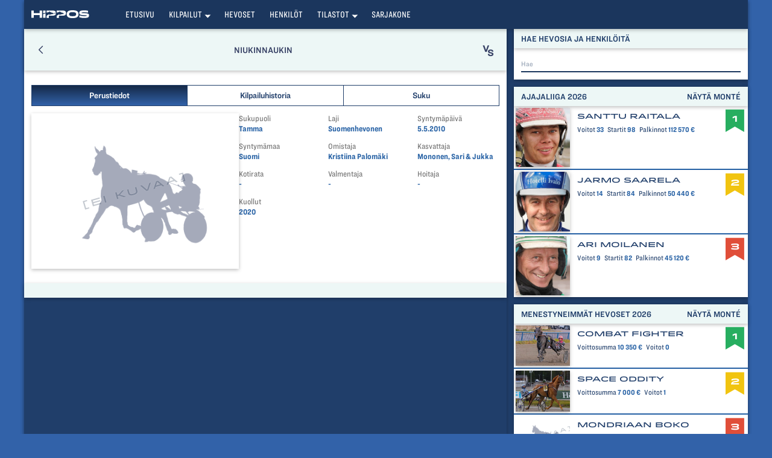

--- FILE ---
content_type: text/html
request_url: https://heppa.hippos.fi/mobiili/horses/1951215758973913246/basic
body_size: 3113
content:
<!DOCTYPE html>
<!--[if IE]>
  <html class="browser-not-supported">
<![endif]-->
<!--[if !IE]> -->
  <html lang="en">
<!-- <![endif]-->
<head>
	<meta charset="utf-8">
	<meta http-equiv="X-UA-Compatible" content="IE=edge">
	<meta name="msapplication-tap-highlight" content="no" />
	<meta name="apple-mobile-web-app-capable" content="yes">
	<meta name="mobile-web-app-capable" content="yes">
	<meta name="viewport" content="user-scalable=no, initial-scale=1, maximum-scale=1, minimum-scale=1, width=device-width, height=device-height"/>
	<meta name="description" content="">
	<meta name="author" content="Suomen Hippos ry">
  <title data-react-helmet="true">Mobiiliheppa - Suomen Hippos ry</title>
  <base href="/mobiili/" />
  <link rel="apple-touch-icon" sizes="180x180" href="resources/favicons/apple-touch-icon.png">
  <link rel="icon" type="image/png" sizes="32x32" href="resources/favicons/favicon-32x32.png">
  <link rel="icon" type="image/png" sizes="16x16" href="resources/favicons/favicon-16x16.png">
  <link rel="manifest" href="resources/favicons/site.webmanifest">
  <link rel="mask-icon" href="resources/favicons/safari-pinned-tab.svg" color="#1b365d">
  <link rel="shortcut icon" href="resources/favicons/favicon.ico">
  <meta name="msapplication-TileColor" content="#1b365d">
  <meta name="msapplication-config" content="resources/favicons/browserconfig.xml">
  <meta name="theme-color" content="#ffffff">
  <style>

    /* START Not supported section */
    .not-supported {
      display: none;
    }
    .browser-not-supported .not-supported {
      display: block;
    }
    .browser-not-supported .al__spinner,
    .browser-not-supported .title {
      display: none;
    }
    @media screen and (-ms-high-contrast: active), (-ms-high-contrast: none) {
      .not-supported {
        display: block;
      }
      .al__spinner,
      .title {
      display: none;
    }
    }

    /* END Not supported section */

    .al__backdrop {
      z-index: 1000;
      position:fixed;
      top:0;
      left:0;
      background-color:rgba(255,255,255,0.8);
      width:100vw;
      height: 100vh;
      opacity:0;
      -webkit-transition: 250ms cubic-bezier(0.785, 0.135, 0.15, 0.86);
      -o-transition: 250ms cubic-bezier(0.785, 0.135, 0.15, 0.86);
      transition: 250ms cubic-bezier(0.785, 0.135, 0.15, 0.86);
    }
    .al__backdrop.shown {
      opacity: 1;
    }
    .al__backdrop .al__content {
      text-align: center;
      padding: 16px;
      position:absolute;
      top:50%;
      left:50%;
      -webkit-transform:translate(-50%, -50%);
          -ms-transform:translate(-50%, -50%);
              transform:translate(-50%, -50%);
    }
    .al__backdrop .al__content h1 {
      box-sizing: border-box;
      color: rgb(27, 54, 93);
      font-family: "Open Sans", Arial, Helvetica, sans-serif;
      font-size: 25.9px;
      font-weight: 400;
      line-height: 28.4833px;
      margin-bottom: 16px;
      margin-left: 0px;
      margin-right: 0px;
      margin-top: 16px;
      text-align: center;
      text-shadow: rgba(27, 54, 93, 0.2) 2px 2px 0px;
    }

    .al__backdrop .al__content .al__spinner {
      text-align: center;
    }
    .al__backdrop .al__content .al__spinner .sk-fading-circle {
      margin:0;
      display: inline-block;
    }
  </style>
</head>

<body>
	<div id="root"></div>
  <div id="app-loader" class="al__backdrop shown">
    <div class="al__content">
      <div class="al__spinner">
        <img src="[data-uri]"
        />
      </div>
      <h1 class="title">Mobiiliheppa latautuu</h1>
      <h1 class="not-supported">Selaimesi ei ole tuettu</h1>
    </div>
  </div>
<script type="text/javascript" src="/mobiili/bundle.13c81405fd993bdb0d26.js"></script><script type="text/javascript" src="/mobiili/chunks/vendors~main-29ab9b5ffa3909f70773.js"></script></body>

</html>


--- FILE ---
content_type: text/css
request_url: https://cloud.typography.com/6861636/7967012/css/fonts.css
body_size: 263114
content:

/*
	Copyright (C) 2011-2019 Hoefler & Co.
	This software is the property of Hoefler & Co. (H&Co).
	Your right to access and use this software is subject to the
	applicable License Agreement, or Terms of Service, that exists
	between you and H&Co. If no such agreement exists, you may not
	access or use this software for any purpose.
	This software may only be hosted at the locations specified in
	the applicable License Agreement or Terms of Service, and only
	for the purposes expressly set forth therein. You may not copy,
	modify, convert, create derivative works from or distribute this
	software in any way, or make it accessible to any third party,
	without first obtaining the written permission of H&Co.
	For more information, please visit us at http://typography.com.
	344724-131089-20190614
*/

@font-face{ font-family: "Idlewild A"; src: url([data-uri]); font-weight:400; font-style:normal; } @font-face{ font-family: "Idlewild B"; src: url([data-uri]); font-weight:400; font-style:normal; } @font-face{ font-family: "Idlewild A"; src: url([data-uri]); font-weight:600; font-style:normal; } @font-face{ font-family: "Idlewild B"; src: url([data-uri]); font-weight:600; font-style:normal; } @font-face{ font-family: "Idlewild A"; src: url([data-uri]); font-weight:800; font-style:normal; } @font-face{ font-family: "Idlewild B"; src: url([data-uri]); font-weight:800; font-style:normal; } @font-face{ font-family: "Ringside Narrow A"; src: url([data-uri]); font-weight:300; font-style:normal; } @font-face{ font-family: "Ringside Narrow B"; src: url([data-uri]); font-weight:300; font-style:normal; } @font-face{ font-family: "Ringside Narrow A"; src: url([data-uri]); font-weight:400; font-style:normal; } @font-face{ font-family: "Ringside Narrow B"; src: url([data-uri]); font-weight:400; font-style:normal; } @font-face{ font-family: "Ringside Narrow A"; src: url([data-uri]); font-weight:500; font-style:normal; } @font-face{ font-family: "Ringside Narrow B"; src: url([data-uri]); font-weight:500; font-style:normal; } @font-face{ font-family: "Ringside Narrow A"; src: url([data-uri]); font-weight:600; font-style:normal; } @font-face{ font-family: "Ringside Narrow B"; src: url([data-uri]); font-weight:600; font-style:normal; } @font-face{ font-family: "Ringside Regular A"; src: url([data-uri]); font-weight:400; font-style:normal; } @font-face{ font-family: "Ringside Regular B"; src: url([data-uri]); font-weight:400; font-style:normal; } @font-face{ font-family: "Ringside Regular A"; src: url([data-uri]); font-weight:500; font-style:normal; } @font-face{ font-family: "Ringside Regular B"; src: url([data-uri]); font-weight:500; font-style:normal; } @font-face{ font-family: "Ringside Regular A"; src: url([data-uri]); font-weight:700; font-style:normal; } @font-face{ font-family: "Ringside Regular B"; src: url([data-uri]); font-weight:700; font-style:normal; } @font-face{ font-family: "Ringside Compressed SSm A"; src: url([data-uri]); font-weight:400; font-style:normal; } @font-face{ font-family: "Ringside Compressed SSm B"; src: url([data-uri]); font-weight:400; font-style:normal; } @font-face{ font-family: "Ringside Condensed SSm A"; src: url([data-uri]); font-weight:400; font-style:normal; } @font-face{ font-family: "Ringside Condensed SSm B"; src: url([data-uri]); font-weight:400; font-style:normal; } @font-face{ font-family: "Ringside Condensed SSm A"; src: url([data-uri]); font-weight:700; font-style:normal; } @font-face{ font-family: "Ringside Condensed SSm B"; src: url([data-uri]); font-weight:700; font-style:normal; } @font-face{ font-family: "Ringside Wide SSm A"; src: url([data-uri]); font-weight:700; font-style:normal; } @font-face{ font-family: "Ringside Wide SSm B"; src: url([data-uri]); font-weight:700; font-style:normal; } @font-face{ font-family: "Ringside Extra Wide SSm A"; src: url([data-uri]); font-weight:700; font-style:normal; } @font-face{ font-family: "Ringside Extra Wide SSm B"; src: url([data-uri]); font-weight:700; font-style:normal; } 

--- FILE ---
content_type: text/javascript
request_url: https://heppa.hippos.fi/mobiili/bundle.13c81405fd993bdb0d26.js
body_size: 91527
content:
!function(e){function t(t){for(var o,i,c=t[0],l=t[1],s=t[2],p=0,f=[];p<c.length;p++)i=c[p],Object.prototype.hasOwnProperty.call(n,i)&&n[i]&&f.push(n[i][0]),n[i]=0;for(o in l)Object.prototype.hasOwnProperty.call(l,o)&&(e[o]=l[o]);for(u&&u(t);f.length;)f.shift()();return a.push.apply(a,s||[]),r()}function r(){for(var e,t=0;t<a.length;t++){for(var r=a[t],o=!0,c=1;c<r.length;c++){var l=r[c];0!==n[l]&&(o=!1)}o&&(a.splice(t--,1),e=i(i.s=r[0]))}return e}var o={},n={6:0},a=[];function i(t){if(o[t])return o[t].exports;var r=o[t]={i:t,l:!1,exports:{}};return e[t].call(r.exports,r,r.exports,i),r.l=!0,r.exports}i.e=function(e){var t=[],r=n[e];if(0!==r)if(r)t.push(r[2]);else{var o=new Promise((function(t,o){r=n[e]=[t,o]}));t.push(r[2]=o);var a,c=document.createElement("script");c.charset="utf-8",c.timeout=120,i.nc&&c.setAttribute("nonce",i.nc),c.src=function(e){return i.p+"chunks/"+({}[e]||e)+"-"+{0:"3f62ea84ec6b66c12303",1:"6ccd0a41ee079abe806c",2:"613d3cbefa3bc6e7cc57",3:"7a1e26ba25df1307ad60",4:"4646a492a78e0aa4d8e0",5:"3050c26ae64921afc1b1",8:"b58eaf0af5cde758ca90",9:"6d58e6351df042084738",10:"f060f5087b6019787065",11:"7255b793a4d866219a0d",12:"b1237fa3f52f078487c1",13:"cd4c6b166d1ca08be5d3",14:"3d2662ad1cf6fb5b7459",15:"245473e2283888b7c415",16:"d20eb58039f180772bf2",17:"7210eae3f95eecabd2d3",18:"0d9c3d5cb9e0d4d77e9e",19:"f2d03cb5996257bc3372",20:"b1fcebccffae2669c328",21:"305f932d92c607f00038",22:"22c35eb040db9cc78734",23:"0f9be13618b45bc78991",24:"78c2c582be117fc06bb0",25:"88f0388306abe1407e03",26:"d1b717a16df1cece601e",27:"6fbb5f5a4a8986772a0e",28:"0b7696729817e0f8e44f",29:"65b22f7fc6e3039c754e"}[e]+".js"}(e);var l=new Error;a=function(t){c.onerror=c.onload=null,clearTimeout(s);var r=n[e];if(0!==r){if(r){var o=t&&("load"===t.type?"missing":t.type),a=t&&t.target&&t.target.src;l.message="Loading chunk "+e+" failed.\n("+o+": "+a+")",l.name="ChunkLoadError",l.type=o,l.request=a,r[1](l)}n[e]=void 0}};var s=setTimeout((function(){a({type:"timeout",target:c})}),12e4);c.onerror=c.onload=a,document.head.appendChild(c)}return Promise.all(t)},i.m=e,i.c=o,i.d=function(e,t,r){i.o(e,t)||Object.defineProperty(e,t,{enumerable:!0,get:r})},i.r=function(e){"undefined"!=typeof Symbol&&Symbol.toStringTag&&Object.defineProperty(e,Symbol.toStringTag,{value:"Module"}),Object.defineProperty(e,"__esModule",{value:!0})},i.t=function(e,t){if(1&t&&(e=i(e)),8&t)return e;if(4&t&&"object"==typeof e&&e&&e.__esModule)return e;var r=Object.create(null);if(i.r(r),Object.defineProperty(r,"default",{enumerable:!0,value:e}),2&t&&"string"!=typeof e)for(var o in e)i.d(r,o,function(t){return e[t]}.bind(null,o));return r},i.n=function(e){var t=e&&e.__esModule?function(){return e.default}:function(){return e};return i.d(t,"a",t),t},i.o=function(e,t){return Object.prototype.hasOwnProperty.call(e,t)},i.p="/mobiili/",i.oe=function(e){throw console.error(e),e};var c=window.webpackJsonp=window.webpackJsonp||[],l=c.push.bind(c);c.push=t,c=c.slice();for(var s=0;s<c.length;s++)t(c[s]);var u=l;a.push([525,7]),r()}({13:function(e,t,r){"use strict";r.d(t,"g",(function(){return f})),r.d(t,"h",(function(){return b})),r.d(t,"b",(function(){return v})),r.d(t,"a",(function(){return R})),r.d(t,"f",(function(){return X})),r.d(t,"e",(function(){return ae})),r.d(t,"c",(function(){return Me})),r.d(t,"d",(function(){return Te}));var o=r(0),n=r.n(o),a=r(1),i=r.n(a),c=r(770),l=r(774),s=r(99),u=n.a.lazy((function(){return r.e(20).then(r.bind(null,841))}));function p(e){var t=e.title,r=e.subtitle,a=e.type,i=e.children,p=Object(o.useRef)({Sidebar:null,Content:null,Header:null,Footer:null,Helmet:null});return(Array.isArray(i)?i:[i]).map((function(e){e&&e.type&&function(e,t){t.type==b?e.Sidebar=t:t.type==v?e.Content=t:t.type==X?e.Header=t:t.type==ae?e.Footer=t:t.type==s.Helmet&&(e.Helmet=t)}(p.current,e)})),n.a.createElement("div",{className:"layout__page".concat(a?" layout__page--".concat(a):"")},p.current.Helmet&&n.a.createElement("div",null,p.current.Helmet),p.current.Header&&n.a.createElement(c.a,{type:"flex"},n.a.createElement(l.a,{xs:12},p.current.Header)),n.a.createElement(c.a,{type:"flex"},n.a.createElement(l.a,{xs:12,md:(p.current.Sidebar,8),className:"layout__page-content layout__page-drop_shadow"},t&&n.a.createElement("h1",null,t),r&&n.a.createElement("h2",null,r),p.current.Content),p.current.Sidebar?n.a.createElement(l.a,{xs:12,sm:4,className:"hidden__mobile"},p.current.Sidebar):n.a.createElement(l.a,{sm:4,key:"default_sidebar",className:"hidden__mobile"},n.a.createElement(b,null,n.a.createElement(u,null)))),p.current.Footer&&n.a.createElement(c.a,{type:"flex"},n.a.createElement(l.a,{xs:12},p.current.Footer)))}p.propTypes={type:i.a.string,title:i.a.string,subtitle:i.a.string,children:i.a.oneOfType([i.a.node,i.a.arrayOf(i.a.node)])};var f=p;function A(e){return(A="function"==typeof Symbol&&"symbol"==typeof Symbol.iterator?function(e){return typeof e}:function(e){return e&&"function"==typeof Symbol&&e.constructor===Symbol&&e!==Symbol.prototype?"symbol":typeof e})(e)}function g(e,t){if(!(e instanceof t))throw new TypeError("Cannot call a class as a function")}function d(e,t){for(var r=0;r<t.length;r++){var o=t[r];o.enumerable=o.enumerable||!1,o.configurable=!0,"value"in o&&(o.writable=!0),Object.defineProperty(e,o.key,o)}}function _(e,t){return(_=Object.setPrototypeOf||function(e,t){return e.__proto__=t,e})(e,t)}function m(e){var t=function(){if("undefined"==typeof Reflect||!Reflect.construct)return!1;if(Reflect.construct.sham)return!1;if("function"==typeof Proxy)return!0;try{return Boolean.prototype.valueOf.call(Reflect.construct(Boolean,[],(function(){}))),!0}catch(e){return!1}}();return function(){var r,o=y(e);if(t){var n=y(this).constructor;r=Reflect.construct(o,arguments,n)}else r=o.apply(this,arguments);return M(this,r)}}function M(e,t){return!t||"object"!==A(t)&&"function"!=typeof t?function(e){if(void 0===e)throw new ReferenceError("this hasn't been initialised - super() hasn't been called");return e}(e):t}function y(e){return(y=Object.setPrototypeOf?Object.getPrototypeOf:function(e){return e.__proto__||Object.getPrototypeOf(e)})(e)}var h=function(e){!function(e,t){if("function"!=typeof t&&null!==t)throw new TypeError("Super expression must either be null or a function");e.prototype=Object.create(t&&t.prototype,{constructor:{value:e,writable:!0,configurable:!0}}),t&&_(e,t)}(i,e);var t,r,o,a=m(i);function i(){return g(this,i),a.apply(this,arguments)}return t=i,(r=[{key:"render",value:function(){return n.a.createElement("div",{className:"layout__sidebar"},this.props.children)}}])&&d(t.prototype,r),o&&d(t,o),i}(n.a.Component);h.propTypes={children:i.a.any};var b=h,w=r(14),N=r(190),D=r.n(N);function j(e){return(j="function"==typeof Symbol&&"symbol"==typeof Symbol.iterator?function(e){return typeof e}:function(e){return e&&"function"==typeof Symbol&&e.constructor===Symbol&&e!==Symbol.prototype?"symbol":typeof e})(e)}function z(e,t){for(var r=0;r<t.length;r++){var o=t[r];o.enumerable=o.enumerable||!1,o.configurable=!0,"value"in o&&(o.writable=!0),Object.defineProperty(e,o.key,o)}}function T(e,t){return(T=Object.setPrototypeOf||function(e,t){return e.__proto__=t,e})(e,t)}function x(e){var t=function(){if("undefined"==typeof Reflect||!Reflect.construct)return!1;if(Reflect.construct.sham)return!1;if("function"==typeof Proxy)return!0;try{return Boolean.prototype.valueOf.call(Reflect.construct(Boolean,[],(function(){}))),!0}catch(e){return!1}}();return function(){var r,o=k(e);if(t){var n=k(this).constructor;r=Reflect.construct(o,arguments,n)}else r=o.apply(this,arguments);return O(this,r)}}function O(e,t){return!t||"object"!==j(t)&&"function"!=typeof t?function(e){if(void 0===e)throw new ReferenceError("this hasn't been initialised - super() hasn't been called");return e}(e):t}function k(e){return(k=Object.setPrototypeOf?Object.getPrototypeOf:function(e){return e.__proto__||Object.getPrototypeOf(e)})(e)}var E=function(e){!function(e,t){if("function"!=typeof t&&null!==t)throw new TypeError("Super expression must either be null or a function");e.prototype=Object.create(t&&t.prototype,{constructor:{value:e,writable:!0,configurable:!0}}),t&&T(e,t)}(i,e);var t,r,o,a=x(i);function i(e){var t;return function(e,t){if(!(e instanceof t))throw new TypeError("Cannot call a class as a function")}(this,i),(t=a.call(this,e)).state={ready:void 0===e.loading||!e.loading},t}return t=i,(r=[{key:"componentDidUpdate",value:function(e){var t=this;this.props.loading!==e.loading&&D()((function(){t.mounted&&t.setState({ready:!t.props.loading})}),"250")}},{key:"render",value:function(){return n.a.createElement("div",{className:"layout__content"},!this.state.ready&&n.a.createElement(w.l,null,n.a.createElement("div",{className:"layout__content--placeholder".concat(this.props.loading?"":" loaded")},this.props.placeholder)),!this.props.loading&&n.a.createElement(w.l,null,this.props.children))}}])&&z(t.prototype,r),o&&z(t,o),i}(r(98).a);E.propTypes={loading:i.a.bool,placeholder:i.a.oneOfType([i.a.node,i.a.arrayOf(i.a.node)]),children:i.a.oneOfType([i.a.node,i.a.arrayOf(i.a.node)])};var v=E;function I(e){return(I="function"==typeof Symbol&&"symbol"==typeof Symbol.iterator?function(e){return typeof e}:function(e){return e&&"function"==typeof Symbol&&e.constructor===Symbol&&e!==Symbol.prototype?"symbol":typeof e})(e)}function Y(e,t){if(!(e instanceof t))throw new TypeError("Cannot call a class as a function")}function Q(e,t){for(var r=0;r<t.length;r++){var o=t[r];o.enumerable=o.enumerable||!1,o.configurable=!0,"value"in o&&(o.writable=!0),Object.defineProperty(e,o.key,o)}}function C(e,t){return(C=Object.setPrototypeOf||function(e,t){return e.__proto__=t,e})(e,t)}function S(e){var t=function(){if("undefined"==typeof Reflect||!Reflect.construct)return!1;if(Reflect.construct.sham)return!1;if("function"==typeof Proxy)return!0;try{return Boolean.prototype.valueOf.call(Reflect.construct(Boolean,[],(function(){}))),!0}catch(e){return!1}}();return function(){var r,o=B(e);if(t){var n=B(this).constructor;r=Reflect.construct(o,arguments,n)}else r=o.apply(this,arguments);return U(this,r)}}function U(e,t){return!t||"object"!==I(t)&&"function"!=typeof t?function(e){if(void 0===e)throw new ReferenceError("this hasn't been initialised - super() hasn't been called");return e}(e):t}function B(e){return(B=Object.setPrototypeOf?Object.getPrototypeOf:function(e){return e.__proto__||Object.getPrototypeOf(e)})(e)}var L=function(e){!function(e,t){if("function"!=typeof t&&null!==t)throw new TypeError("Super expression must either be null or a function");e.prototype=Object.create(t&&t.prototype,{constructor:{value:e,writable:!0,configurable:!0}}),t&&C(e,t)}(i,e);var t,r,o,a=S(i);function i(){return Y(this,i),a.apply(this,arguments)}return t=i,(r=[{key:"render",value:function(){return n.a.createElement("div",{className:"layout__container".concat(this.props.type?" layout__container--"+this.props.type:"")},this.props.children)}}])&&Q(t.prototype,r),o&&Q(t,o),i}(n.a.Component);L.propTypes={type:i.a.string,children:i.a.any};var R=L;function P(e){return(P="function"==typeof Symbol&&"symbol"==typeof Symbol.iterator?function(e){return typeof e}:function(e){return e&&"function"==typeof Symbol&&e.constructor===Symbol&&e!==Symbol.prototype?"symbol":typeof e})(e)}function F(e,t){if(!(e instanceof t))throw new TypeError("Cannot call a class as a function")}function G(e,t){for(var r=0;r<t.length;r++){var o=t[r];o.enumerable=o.enumerable||!1,o.configurable=!0,"value"in o&&(o.writable=!0),Object.defineProperty(e,o.key,o)}}function H(e,t){return(H=Object.setPrototypeOf||function(e,t){return e.__proto__=t,e})(e,t)}function J(e){var t=function(){if("undefined"==typeof Reflect||!Reflect.construct)return!1;if(Reflect.construct.sham)return!1;if("function"==typeof Proxy)return!0;try{return Boolean.prototype.valueOf.call(Reflect.construct(Boolean,[],(function(){}))),!0}catch(e){return!1}}();return function(){var r,o=Z(e);if(t){var n=Z(this).constructor;r=Reflect.construct(o,arguments,n)}else r=o.apply(this,arguments);return W(this,r)}}function W(e,t){return!t||"object"!==P(t)&&"function"!=typeof t?function(e){if(void 0===e)throw new ReferenceError("this hasn't been initialised - super() hasn't been called");return e}(e):t}function Z(e){return(Z=Object.setPrototypeOf?Object.getPrototypeOf:function(e){return e.__proto__||Object.getPrototypeOf(e)})(e)}var V=function(e){!function(e,t){if("function"!=typeof t&&null!==t)throw new TypeError("Super expression must either be null or a function");e.prototype=Object.create(t&&t.prototype,{constructor:{value:e,writable:!0,configurable:!0}}),t&&H(e,t)}(i,e);var t,r,o,a=J(i);function i(){return F(this,i),a.apply(this,arguments)}return t=i,(r=[{key:"render",value:function(){return n.a.createElement("div",{className:"layout__header"},this.props.children)}}])&&G(t.prototype,r),o&&G(t,o),i}(n.a.Component);V.propTypes={children:i.a.any};var X=V;function q(e){return(q="function"==typeof Symbol&&"symbol"==typeof Symbol.iterator?function(e){return typeof e}:function(e){return e&&"function"==typeof Symbol&&e.constructor===Symbol&&e!==Symbol.prototype?"symbol":typeof e})(e)}function K(e,t){if(!(e instanceof t))throw new TypeError("Cannot call a class as a function")}function $(e,t){for(var r=0;r<t.length;r++){var o=t[r];o.enumerable=o.enumerable||!1,o.configurable=!0,"value"in o&&(o.writable=!0),Object.defineProperty(e,o.key,o)}}function ee(e,t){return(ee=Object.setPrototypeOf||function(e,t){return e.__proto__=t,e})(e,t)}function te(e){var t=function(){if("undefined"==typeof Reflect||!Reflect.construct)return!1;if(Reflect.construct.sham)return!1;if("function"==typeof Proxy)return!0;try{return Boolean.prototype.valueOf.call(Reflect.construct(Boolean,[],(function(){}))),!0}catch(e){return!1}}();return function(){var r,o=oe(e);if(t){var n=oe(this).constructor;r=Reflect.construct(o,arguments,n)}else r=o.apply(this,arguments);return re(this,r)}}function re(e,t){return!t||"object"!==q(t)&&"function"!=typeof t?function(e){if(void 0===e)throw new ReferenceError("this hasn't been initialised - super() hasn't been called");return e}(e):t}function oe(e){return(oe=Object.setPrototypeOf?Object.getPrototypeOf:function(e){return e.__proto__||Object.getPrototypeOf(e)})(e)}var ne=function(e){!function(e,t){if("function"!=typeof t&&null!==t)throw new TypeError("Super expression must either be null or a function");e.prototype=Object.create(t&&t.prototype,{constructor:{value:e,writable:!0,configurable:!0}}),t&&ee(e,t)}(i,e);var t,r,o,a=te(i);function i(){return K(this,i),a.apply(this,arguments)}return t=i,(r=[{key:"render",value:function(){return n.a.createElement("div",{className:"layout__footer"},this.props.children)}}])&&$(t.prototype,r),o&&$(t,o),i}(n.a.Component);ne.propTypes={children:i.a.any};var ae=ne,ie=r(4);function ce(e){return(ce="function"==typeof Symbol&&"symbol"==typeof Symbol.iterator?function(e){return typeof e}:function(e){return e&&"function"==typeof Symbol&&e.constructor===Symbol&&e!==Symbol.prototype?"symbol":typeof e})(e)}function le(){return(le=Object.assign||function(e){for(var t=1;t<arguments.length;t++){var r=arguments[t];for(var o in r)Object.prototype.hasOwnProperty.call(r,o)&&(e[o]=r[o])}return e}).apply(this,arguments)}function se(e){return function(e){if(Array.isArray(e))return ue(e)}(e)||function(e){if("undefined"!=typeof Symbol&&null!=e[Symbol.iterator]||null!=e["@@iterator"])return Array.from(e)}(e)||function(e,t){if(!e)return;if("string"==typeof e)return ue(e,t);var r=Object.prototype.toString.call(e).slice(8,-1);"Object"===r&&e.constructor&&(r=e.constructor.name);if("Map"===r||"Set"===r)return Array.from(e);if("Arguments"===r||/^(?:Ui|I)nt(?:8|16|32)(?:Clamped)?Array$/.test(r))return ue(e,t)}(e)||function(){throw new TypeError("Invalid attempt to spread non-iterable instance.\nIn order to be iterable, non-array objects must have a [Symbol.iterator]() method.")}()}function ue(e,t){(null==t||t>e.length)&&(t=e.length);for(var r=0,o=new Array(t);r<t;r++)o[r]=e[r];return o}function pe(e,t){if(!(e instanceof t))throw new TypeError("Cannot call a class as a function")}function fe(e,t){for(var r=0;r<t.length;r++){var o=t[r];o.enumerable=o.enumerable||!1,o.configurable=!0,"value"in o&&(o.writable=!0),Object.defineProperty(e,o.key,o)}}function Ae(e,t){return(Ae=Object.setPrototypeOf||function(e,t){return e.__proto__=t,e})(e,t)}function ge(e){var t=function(){if("undefined"==typeof Reflect||!Reflect.construct)return!1;if(Reflect.construct.sham)return!1;if("function"==typeof Proxy)return!0;try{return Boolean.prototype.valueOf.call(Reflect.construct(Boolean,[],(function(){}))),!0}catch(e){return!1}}();return function(){var r,o=_e(e);if(t){var n=_e(this).constructor;r=Reflect.construct(o,arguments,n)}else r=o.apply(this,arguments);return de(this,r)}}function de(e,t){return!t||"object"!==ce(t)&&"function"!=typeof t?function(e){if(void 0===e)throw new ReferenceError("this hasn't been initialised - super() hasn't been called");return e}(e):t}function _e(e){return(_e=Object.setPrototypeOf?Object.getPrototypeOf:function(e){return e.__proto__||Object.getPrototypeOf(e)})(e)}var me=function(e){!function(e,t){if("function"!=typeof t&&null!==t)throw new TypeError("Super expression must either be null or a function");e.prototype=Object.create(t&&t.prototype,{constructor:{value:e,writable:!0,configurable:!0}}),t&&Ae(e,t)}(i,e);var t,r,o,a=ge(i);function i(){return pe(this,i),a.apply(this,arguments)}return t=i,(r=[{key:"render",value:function(){var e,t,r,o=this.props.order?{style:(e={},t="--col-order",r=this.props.order,t in e?Object.defineProperty(e,t,{value:r,enumerable:!0,configurable:!0,writable:!0}):e[t]=r,e)}:{},a=["container__grid"].concat(se(this.props.classes||[]));return this.props.gap&&a.push("gap-"+this.props.gap),n.a.createElement("div",le({},o,{className:ie.a.general.classes(a)}),this.props.children)}}])&&fe(t.prototype,r),o&&fe(t,o),i}(n.a.Component);me.propTypes={gap:i.a.number,order:i.a.number,classes:i.a.array,children:i.a.oneOfType([i.a.node,i.a.arrayOf(i.a.node)])};var Me=me;function ye(e){return(ye="function"==typeof Symbol&&"symbol"==typeof Symbol.iterator?function(e){return typeof e}:function(e){return e&&"function"==typeof Symbol&&e.constructor===Symbol&&e!==Symbol.prototype?"symbol":typeof e})(e)}function he(e,t){if(!(e instanceof t))throw new TypeError("Cannot call a class as a function")}function be(e,t){for(var r=0;r<t.length;r++){var o=t[r];o.enumerable=o.enumerable||!1,o.configurable=!0,"value"in o&&(o.writable=!0),Object.defineProperty(e,o.key,o)}}function we(e,t){return(we=Object.setPrototypeOf||function(e,t){return e.__proto__=t,e})(e,t)}function Ne(e){var t=function(){if("undefined"==typeof Reflect||!Reflect.construct)return!1;if(Reflect.construct.sham)return!1;if("function"==typeof Proxy)return!0;try{return Boolean.prototype.valueOf.call(Reflect.construct(Boolean,[],(function(){}))),!0}catch(e){return!1}}();return function(){var r,o=je(e);if(t){var n=je(this).constructor;r=Reflect.construct(o,arguments,n)}else r=o.apply(this,arguments);return De(this,r)}}function De(e,t){return!t||"object"!==ye(t)&&"function"!=typeof t?function(e){if(void 0===e)throw new ReferenceError("this hasn't been initialised - super() hasn't been called");return e}(e):t}function je(e){return(je=Object.setPrototypeOf?Object.getPrototypeOf:function(e){return e.__proto__||Object.getPrototypeOf(e)})(e)}var ze=function(e){!function(e,t){if("function"!=typeof t&&null!==t)throw new TypeError("Super expression must either be null or a function");e.prototype=Object.create(t&&t.prototype,{constructor:{value:e,writable:!0,configurable:!0}}),t&&we(e,t)}(i,e);var t,r,o,a=Ne(i);function i(){return he(this,i),a.apply(this,arguments)}return t=i,(r=[{key:"render",value:function(){return n.a.createElement("div",{className:ie.a.general.classes(["grid__row",this.props.classes])},this.props.children)}}])&&be(t.prototype,r),o&&be(t,o),i}(n.a.Component);ze.propTypes={classes:i.a.array,children:i.a.oneOfType([i.a.element,i.a.arrayOf(i.a.element)])};var Te=ze},14:function(e,t,r){"use strict";r.d(t,"m",(function(){return re})),r.d(t,"L",(function(){return pe})),r.d(t,"k",(function(){return Ae})),r.d(t,"g",(function(){return we})),r.d(t,"o",(function(){return T})),r.d(t,"d",(function(){return je})),r.d(t,"a",(function(){return m})),r.d(t,"b",(function(){return C})),r.d(t,"c",(function(){return Je})),r.d(t,"j",(function(){return tt})),r.d(t,"y",(function(){return ut})),r.d(t,"l",(function(){return Se})),r.d(t,"v",(function(){return ht})),r.d(t,"E",(function(){return Ot})),r.d(t,"h",(function(){return Ut})),r.d(t,"i",(function(){return Wt})),r.d(t,"e",(function(){return Zt.a})),r.d(t,"G",(function(){return nr})),r.d(t,"s",(function(){return gr})),r.d(t,"r",(function(){return Nr})),r.d(t,"z",(function(){return vr})),r.d(t,"C",(function(){return Rr})),r.d(t,"D",(function(){return qr})),r.d(t,"x",(function(){return io})),r.d(t,"q",(function(){return _o})),r.d(t,"J",(function(){return Io})),r.d(t,"K",(function(){return Po})),r.d(t,"A",(function(){return qo})),r.d(t,"p",(function(){return ln})),r.d(t,"n",(function(){return W})),r.d(t,"M",(function(){return mn})),r.d(t,"t",(function(){return vn})),r.d(t,"u",(function(){return Rn})),r.d(t,"f",(function(){return Xn})),r.d(t,"B",(function(){return ia})),r.d(t,"I",(function(){return da})),r.d(t,"w",(function(){return ja})),r.d(t,"H",(function(){return Qa})),r.d(t,"F",(function(){return ci}));var o=r(0),n=r.n(o),a=r(1),i=r.n(a),c=r(4);function l(e){return(l="function"==typeof Symbol&&"symbol"==typeof Symbol.iterator?function(e){return typeof e}:function(e){return e&&"function"==typeof Symbol&&e.constructor===Symbol&&e!==Symbol.prototype?"symbol":typeof e})(e)}function s(){return(s=Object.assign||function(e){for(var t=1;t<arguments.length;t++){var r=arguments[t];for(var o in r)Object.prototype.hasOwnProperty.call(r,o)&&(e[o]=r[o])}return e}).apply(this,arguments)}function u(e,t){if(!(e instanceof t))throw new TypeError("Cannot call a class as a function")}function p(e,t){for(var r=0;r<t.length;r++){var o=t[r];o.enumerable=o.enumerable||!1,o.configurable=!0,"value"in o&&(o.writable=!0),Object.defineProperty(e,o.key,o)}}function f(e,t){return(f=Object.setPrototypeOf||function(e,t){return e.__proto__=t,e})(e,t)}function A(e){var t=function(){if("undefined"==typeof Reflect||!Reflect.construct)return!1;if(Reflect.construct.sham)return!1;if("function"==typeof Proxy)return!0;try{return Boolean.prototype.valueOf.call(Reflect.construct(Boolean,[],(function(){}))),!0}catch(e){return!1}}();return function(){var r,o=d(e);if(t){var n=d(this).constructor;r=Reflect.construct(o,arguments,n)}else r=o.apply(this,arguments);return g(this,r)}}function g(e,t){return!t||"object"!==l(t)&&"function"!=typeof t?function(e){if(void 0===e)throw new ReferenceError("this hasn't been initialised - super() hasn't been called");return e}(e):t}function d(e){return(d=Object.setPrototypeOf?Object.getPrototypeOf:function(e){return e.__proto__||Object.getPrototypeOf(e)})(e)}var _=function(e){!function(e,t){if("function"!=typeof t&&null!==t)throw new TypeError("Super expression must either be null or a function");e.prototype=Object.create(t&&t.prototype,{constructor:{value:e,writable:!0,configurable:!0}}),t&&f(e,t)}(i,e);var t,r,o,a=A(i);function i(){return u(this,i),a.apply(this,arguments)}return t=i,(r=[{key:"render",value:function(){var e=this.props,t=e.handleClick,r=e.className,o=e.children,a=e.attr,i=e.tidy;return n.a.createElement("a",s({onClick:t,role:"button",className:c.a.general.classes(["action",r,i?"tidy":void 0])},a||{}),o)}}])&&p(t.prototype,r),o&&p(t,o),i}(n.a.Component);_.propTypes={tidy:i.a.bool,handleClick:i.a.func.isRequired,className:i.a.string,children:i.a.node,attr:i.a.object};var m=_;function M(e){return(M="function"==typeof Symbol&&"symbol"==typeof Symbol.iterator?function(e){return typeof e}:function(e){return e&&"function"==typeof Symbol&&e.constructor===Symbol&&e!==Symbol.prototype?"symbol":typeof e})(e)}function y(){return(y=Object.assign||function(e){for(var t=1;t<arguments.length;t++){var r=arguments[t];for(var o in r)Object.prototype.hasOwnProperty.call(r,o)&&(e[o]=r[o])}return e}).apply(this,arguments)}function h(e,t){if(!(e instanceof t))throw new TypeError("Cannot call a class as a function")}function b(e,t){for(var r=0;r<t.length;r++){var o=t[r];o.enumerable=o.enumerable||!1,o.configurable=!0,"value"in o&&(o.writable=!0),Object.defineProperty(e,o.key,o)}}function w(e,t){return(w=Object.setPrototypeOf||function(e,t){return e.__proto__=t,e})(e,t)}function N(e){var t=function(){if("undefined"==typeof Reflect||!Reflect.construct)return!1;if(Reflect.construct.sham)return!1;if("function"==typeof Proxy)return!0;try{return Boolean.prototype.valueOf.call(Reflect.construct(Boolean,[],(function(){}))),!0}catch(e){return!1}}();return function(){var r,o=j(e);if(t){var n=j(this).constructor;r=Reflect.construct(o,arguments,n)}else r=o.apply(this,arguments);return D(this,r)}}function D(e,t){return!t||"object"!==M(t)&&"function"!=typeof t?function(e){if(void 0===e)throw new ReferenceError("this hasn't been initialised - super() hasn't been called");return e}(e):t}function j(e){return(j=Object.setPrototypeOf?Object.getPrototypeOf:function(e){return e.__proto__||Object.getPrototypeOf(e)})(e)}var z=function(e){!function(e,t){if("function"!=typeof t&&null!==t)throw new TypeError("Super expression must either be null or a function");e.prototype=Object.create(t&&t.prototype,{constructor:{value:e,writable:!0,configurable:!0}}),t&&w(e,t)}(i,e);var t,r,o,a=N(i);function i(){return h(this,i),a.apply(this,arguments)}return t=i,(r=[{key:"attr",value:function(){var e={};return this.props.rotate&&(e.style={transform:"rotate(".concat(this.props.rotate,"deg)")}),e}},{key:"render",value:function(){return n.a.createElement("span",y({className:"hi hi-icon-".concat(this.props.icon)},this.attr()))}}])&&b(t.prototype,r),o&&b(t,o),i}(n.a.Component);z.propTypes={icon:i.a.string.isRequired,rotate:i.a.number};var T=z;function x(e){return(x="function"==typeof Symbol&&"symbol"==typeof Symbol.iterator?function(e){return typeof e}:function(e){return e&&"function"==typeof Symbol&&e.constructor===Symbol&&e!==Symbol.prototype?"symbol":typeof e})(e)}function O(e,t){if(!(e instanceof t))throw new TypeError("Cannot call a class as a function")}function k(e,t){for(var r=0;r<t.length;r++){var o=t[r];o.enumerable=o.enumerable||!1,o.configurable=!0,"value"in o&&(o.writable=!0),Object.defineProperty(e,o.key,o)}}function E(e,t){return(E=Object.setPrototypeOf||function(e,t){return e.__proto__=t,e})(e,t)}function v(e){var t=function(){if("undefined"==typeof Reflect||!Reflect.construct)return!1;if(Reflect.construct.sham)return!1;if("function"==typeof Proxy)return!0;try{return Boolean.prototype.valueOf.call(Reflect.construct(Boolean,[],(function(){}))),!0}catch(e){return!1}}();return function(){var r,o=Y(e);if(t){var n=Y(this).constructor;r=Reflect.construct(o,arguments,n)}else r=o.apply(this,arguments);return I(this,r)}}function I(e,t){return!t||"object"!==x(t)&&"function"!=typeof t?function(e){if(void 0===e)throw new ReferenceError("this hasn't been initialised - super() hasn't been called");return e}(e):t}function Y(e){return(Y=Object.setPrototypeOf?Object.getPrototypeOf:function(e){return e.__proto__||Object.getPrototypeOf(e)})(e)}var Q=function(e){!function(e,t){if("function"!=typeof t&&null!==t)throw new TypeError("Super expression must either be null or a function");e.prototype=Object.create(t&&t.prototype,{constructor:{value:e,writable:!0,configurable:!0}}),t&&E(e,t)}(i,e);var t,r,o,a=v(i);function i(){return O(this,i),a.apply(this,arguments)}return t=i,(r=[{key:"preventParentClickEvent",value:function(e){e.stopPropagation()}},{key:"componentDidUpdate",value:function(e){if(e.shown!==this.props.shown){var t=this.props.shown?"add":"remove";document.body.classList[t]("no-scroll")}}},{key:"registerClick",value:function(e){var t=this;return function(){document.body.classList.remove("no-scroll"),t.props.close(),e()}}},{key:"render",value:function(){var e=this,t=this.props,r=t.shown,o=t.children,a=t.close,i=t.title,l=t.buttons,s=["popup"];return r&&s.push("popup--shown"),n.a.createElement("div",{className:c.a.general.classes(s)},n.a.createElement("div",{className:"popup__backdrop",onClick:a}),n.a.createElement("div",{className:"popup__container"},n.a.createElement("header",{className:"popup__header"},n.a.createElement("h3",null,i),n.a.createElement(m,{handleClick:a},n.a.createElement(T,{icon:"add",rotate:45}))),n.a.createElement("div",{className:"popup__content",onClick:this.preventParentClickEvent},o),l&&n.a.createElement("footer",{className:"popup__footer bar__actions"},l.map((function(t,r){return n.a.createElement(m,{key:"popup_cta_".concat(r),handleClick:e.registerClick(t.onClick)},t.text)})))))}}])&&k(t.prototype,r),o&&k(t,o),i}(n.a.Component);Q.propTypes={title:i.a.string,close:i.a.func.isRequired,shown:i.a.bool,children:i.a.oneOfType([i.a.node,i.a.arrayOf(i.a.node)]),buttons:i.a.array};var C=Q;function S(e){return(S="function"==typeof Symbol&&"symbol"==typeof Symbol.iterator?function(e){return typeof e}:function(e){return e&&"function"==typeof Symbol&&e.constructor===Symbol&&e!==Symbol.prototype?"symbol":typeof e})(e)}function U(e){return function(e){if(Array.isArray(e))return B(e)}(e)||function(e){if("undefined"!=typeof Symbol&&null!=e[Symbol.iterator]||null!=e["@@iterator"])return Array.from(e)}(e)||function(e,t){if(!e)return;if("string"==typeof e)return B(e,t);var r=Object.prototype.toString.call(e).slice(8,-1);"Object"===r&&e.constructor&&(r=e.constructor.name);if("Map"===r||"Set"===r)return Array.from(e);if("Arguments"===r||/^(?:Ui|I)nt(?:8|16|32)(?:Clamped)?Array$/.test(r))return B(e,t)}(e)||function(){throw new TypeError("Invalid attempt to spread non-iterable instance.\nIn order to be iterable, non-array objects must have a [Symbol.iterator]() method.")}()}function B(e,t){(null==t||t>e.length)&&(t=e.length);for(var r=0,o=new Array(t);r<t;r++)o[r]=e[r];return o}function L(e,t){if(!(e instanceof t))throw new TypeError("Cannot call a class as a function")}function R(e,t){for(var r=0;r<t.length;r++){var o=t[r];o.enumerable=o.enumerable||!1,o.configurable=!0,"value"in o&&(o.writable=!0),Object.defineProperty(e,o.key,o)}}function P(e,t){return(P=Object.setPrototypeOf||function(e,t){return e.__proto__=t,e})(e,t)}function F(e){var t=function(){if("undefined"==typeof Reflect||!Reflect.construct)return!1;if(Reflect.construct.sham)return!1;if("function"==typeof Proxy)return!0;try{return Boolean.prototype.valueOf.call(Reflect.construct(Boolean,[],(function(){}))),!0}catch(e){return!1}}();return function(){var r,o=H(e);if(t){var n=H(this).constructor;r=Reflect.construct(o,arguments,n)}else r=o.apply(this,arguments);return G(this,r)}}function G(e,t){return!t||"object"!==S(t)&&"function"!=typeof t?function(e){if(void 0===e)throw new ReferenceError("this hasn't been initialised - super() hasn't been called");return e}(e):t}function H(e){return(H=Object.setPrototypeOf?Object.getPrototypeOf:function(e){return e.__proto__||Object.getPrototypeOf(e)})(e)}var J=function(e){!function(e,t){if("function"!=typeof t&&null!==t)throw new TypeError("Super expression must either be null or a function");e.prototype=Object.create(t&&t.prototype,{constructor:{value:e,writable:!0,configurable:!0}}),t&&P(e,t)}(i,e);var t,r,o,a=F(i);function i(){return L(this,i),a.apply(this,arguments)}return t=i,(r=[{key:"render",value:function(){return n.a.createElement("div",{className:c.a.general.classes(["glow-block"].concat(U(this.props.classes)))},this.props.children)}}])&&R(t.prototype,r),o&&R(t,o),i}(n.a.Component);J.defaultProps={classes:[]},J.propTypes={classes:i.a.array,children:i.a.oneOfType([i.a.element,i.a.arrayOf(i.a.element),i.a.string])};var W=J;function Z(e){return(Z="function"==typeof Symbol&&"symbol"==typeof Symbol.iterator?function(e){return typeof e}:function(e){return e&&"function"==typeof Symbol&&e.constructor===Symbol&&e!==Symbol.prototype?"symbol":typeof e})(e)}function V(e,t){for(var r=0;r<t.length;r++){var o=t[r];o.enumerable=o.enumerable||!1,o.configurable=!0,"value"in o&&(o.writable=!0),Object.defineProperty(e,o.key,o)}}function X(e,t){return(X=Object.setPrototypeOf||function(e,t){return e.__proto__=t,e})(e,t)}function q(e){var t=function(){if("undefined"==typeof Reflect||!Reflect.construct)return!1;if(Reflect.construct.sham)return!1;if("function"==typeof Proxy)return!0;try{return Boolean.prototype.valueOf.call(Reflect.construct(Boolean,[],(function(){}))),!0}catch(e){return!1}}();return function(){var r,o=ee(e);if(t){var n=ee(this).constructor;r=Reflect.construct(o,arguments,n)}else r=o.apply(this,arguments);return K(this,r)}}function K(e,t){return!t||"object"!==Z(t)&&"function"!=typeof t?$(e):t}function $(e){if(void 0===e)throw new ReferenceError("this hasn't been initialised - super() hasn't been called");return e}function ee(e){return(ee=Object.setPrototypeOf?Object.getPrototypeOf:function(e){return e.__proto__||Object.getPrototypeOf(e)})(e)}var te=function(e){!function(e,t){if("function"!=typeof t&&null!==t)throw new TypeError("Super expression must either be null or a function");e.prototype=Object.create(t&&t.prototype,{constructor:{value:e,writable:!0,configurable:!0}}),t&&X(e,t)}(i,e);var t,r,o,a=q(i);function i(e){var t;return function(e,t){if(!(e instanceof t))throw new TypeError("Cannot call a class as a function")}(this,i),(t=a.call(this,e)).state={shown:!1},t.openPopup=t.openPopup.bind($(t)),t.closePopup=t.closePopup.bind($(t)),t}return t=i,(r=[{key:"closePopup",value:function(){this.setState({shown:!1})}},{key:"openPopup",value:function(){this.setState({shown:!0})}},{key:"render",value:function(){var e=this.props,t=e.label,r=e.children,o=e.buttons;return n.a.createElement(W,null,n.a.createElement(m,{className:"filters",handleClick:this.openPopup},t,n.a.createElement(T,{icon:"options"})),n.a.createElement(C,{buttons:o,shown:this.state.shown,close:this.closePopup},r))}}])&&V(t.prototype,r),o&&V(t,o),i}(n.a.Component);te.propTypes={label:i.a.oneOfType([i.a.string,i.a.element]),buttons:i.a.array,children:i.a.oneOfType([i.a.node,i.a.arrayOf(i.a.node)])},te.defaultProps={label:"Rajaa hakutuloksia"};var re=te;function oe(e){return(oe="function"==typeof Symbol&&"symbol"==typeof Symbol.iterator?function(e){return typeof e}:function(e){return e&&"function"==typeof Symbol&&e.constructor===Symbol&&e!==Symbol.prototype?"symbol":typeof e})(e)}function ne(e,t){for(var r=0;r<t.length;r++){var o=t[r];o.enumerable=o.enumerable||!1,o.configurable=!0,"value"in o&&(o.writable=!0),Object.defineProperty(e,o.key,o)}}function ae(e,t){return(ae=Object.setPrototypeOf||function(e,t){return e.__proto__=t,e})(e,t)}function ie(e){var t=function(){if("undefined"==typeof Reflect||!Reflect.construct)return!1;if(Reflect.construct.sham)return!1;if("function"==typeof Proxy)return!0;try{return Boolean.prototype.valueOf.call(Reflect.construct(Boolean,[],(function(){}))),!0}catch(e){return!1}}();return function(){var r,o=se(e);if(t){var n=se(this).constructor;r=Reflect.construct(o,arguments,n)}else r=o.apply(this,arguments);return ce(this,r)}}function ce(e,t){return!t||"object"!==oe(t)&&"function"!=typeof t?le(e):t}function le(e){if(void 0===e)throw new ReferenceError("this hasn't been initialised - super() hasn't been called");return e}function se(e){return(se=Object.setPrototypeOf?Object.getPrototypeOf:function(e){return e.__proto__||Object.getPrototypeOf(e)})(e)}var ue=function(e){!function(e,t){if("function"!=typeof t&&null!==t)throw new TypeError("Super expression must either be null or a function");e.prototype=Object.create(t&&t.prototype,{constructor:{value:e,writable:!0,configurable:!0}}),t&&ae(e,t)}(i,e);var t,r,o,a=ie(i);function i(e){var t;return function(e,t){if(!(e instanceof t))throw new TypeError("Cannot call a class as a function")}(this,i),(t=a.call(this,e)).state={truncated:!1},t.ref=null,t.initialHeight=0,t.lineHeight=0,t.toggle=t.toggle.bind(le(t)),t.showMoreBtn=t.showMoreBtn.bind(le(t)),t}return t=i,(r=[{key:"componentDidMount",value:function(){this.initialHeight=this.ref.clientHeight,this.lineHeight=window.getComputedStyle(this.ref).lineHeight,this.setState({truncated:this.showMoreBtn()})}},{key:"toggle",value:function(){this.setState({truncated:!this.state.truncated})}},{key:"showMoreBtn",value:function(){return this.ref&&parseInt(this.lineHeight)*this.props.lines<this.initialHeight}},{key:"render",value:function(){var e=this,t=this.props,r=t.className,o={"--lines":t.lines};this.lineHeight&&(o["--lh"]=this.lineHeight);var a=["truncate",r];return this.state.truncated&&a.push("truncate--collapsed"),n.a.createElement("div",{className:c.a.general.classes(a),style:o},n.a.createElement("div",{ref:function(t){return e.ref=t},className:"truncate__content"},this.props.children),this.showMoreBtn()&&n.a.createElement(m,{handleClick:this.toggle},this.state.truncated?"Näytä enemmän":"Näytä vähemmän"))}}])&&ne(t.prototype,r),o&&ne(t,o),i}(n.a.Component);ue.propTypes={children:i.a.oneOfType([i.a.string,i.a.arrayOf(i.a.node)]),className:i.a.string,lines:i.a.number},ue.defaultProps={lines:4};var pe=ue,fe=function(e){var t=e.to,r=e.children,o=e.block,a=e.action;return n.a.createElement("a",{href:t,className:"link".concat(o?" link--block":"").concat(a?" action":""),rel:"noopener noreferrer",target:"_blank"},r)};fe.propTypes={to:i.a.string.isRequired,children:i.a.any,block:i.a.bool,action:i.a.bool};var Ae=fe;function ge(e){return(ge="function"==typeof Symbol&&"symbol"==typeof Symbol.iterator?function(e){return typeof e}:function(e){return e&&"function"==typeof Symbol&&e.constructor===Symbol&&e!==Symbol.prototype?"symbol":typeof e})(e)}function de(e,t){if(!(e instanceof t))throw new TypeError("Cannot call a class as a function")}function _e(e,t){for(var r=0;r<t.length;r++){var o=t[r];o.enumerable=o.enumerable||!1,o.configurable=!0,"value"in o&&(o.writable=!0),Object.defineProperty(e,o.key,o)}}function me(e,t){return(me=Object.setPrototypeOf||function(e,t){return e.__proto__=t,e})(e,t)}function Me(e){var t=function(){if("undefined"==typeof Reflect||!Reflect.construct)return!1;if(Reflect.construct.sham)return!1;if("function"==typeof Proxy)return!0;try{return Boolean.prototype.valueOf.call(Reflect.construct(Boolean,[],(function(){}))),!0}catch(e){return!1}}();return function(){var r,o=he(e);if(t){var n=he(this).constructor;r=Reflect.construct(o,arguments,n)}else r=o.apply(this,arguments);return ye(this,r)}}function ye(e,t){return!t||"object"!==ge(t)&&"function"!=typeof t?function(e){if(void 0===e)throw new ReferenceError("this hasn't been initialised - super() hasn't been called");return e}(e):t}function he(e){return(he=Object.setPrototypeOf?Object.getPrototypeOf:function(e){return e.__proto__||Object.getPrototypeOf(e)})(e)}var be=function(e){!function(e,t){if("function"!=typeof t&&null!==t)throw new TypeError("Super expression must either be null or a function");e.prototype=Object.create(t&&t.prototype,{constructor:{value:e,writable:!0,configurable:!0}}),t&&me(e,t)}(i,e);var t,r,o,a=Me(i);function i(){return de(this,i),a.apply(this,arguments)}return t=i,(r=[{key:"render",value:function(){return n.a.createElement("div",{className:"dl__wrapper"},this.props.title&&n.a.createElement("h3",{className:"dl__title"},this.props.title),n.a.createElement("dl",{className:"dl".concat(this.props.horizontal?" dl--horizontal":"")},this.props.children))}}])&&_e(t.prototype,r),o&&_e(t,o),i}(n.a.Component);be.propTypes={title:i.a.string,horizontal:i.a.bool,children:i.a.oneOfType([i.a.element,i.a.arrayOf(i.a.element)])};var we=be,Ne=r(293),De=r.n(Ne),je=function(){return n.a.createElement("img",{className:"brand-image",src:De.a})},ze=r(294),Te=r.n(ze);function xe(e){return(xe="function"==typeof Symbol&&"symbol"==typeof Symbol.iterator?function(e){return typeof e}:function(e){return e&&"function"==typeof Symbol&&e.constructor===Symbol&&e!==Symbol.prototype?"symbol":typeof e})(e)}function Oe(e,t){for(var r=0;r<t.length;r++){var o=t[r];o.enumerable=o.enumerable||!1,o.configurable=!0,"value"in o&&(o.writable=!0),Object.defineProperty(e,o.key,o)}}function ke(e,t,r){return(ke="undefined"!=typeof Reflect&&Reflect.get?Reflect.get:function(e,t,r){var o=function(e,t){for(;!Object.prototype.hasOwnProperty.call(e,t)&&null!==(e=Qe(e)););return e}(e,t);if(o){var n=Object.getOwnPropertyDescriptor(o,t);return n.get?n.get.call(r):n.value}})(e,t,r||e)}function Ee(e,t){return(Ee=Object.setPrototypeOf||function(e,t){return e.__proto__=t,e})(e,t)}function ve(e){var t=function(){if("undefined"==typeof Reflect||!Reflect.construct)return!1;if(Reflect.construct.sham)return!1;if("function"==typeof Proxy)return!0;try{return Boolean.prototype.valueOf.call(Reflect.construct(Boolean,[],(function(){}))),!0}catch(e){return!1}}();return function(){var r,o=Qe(e);if(t){var n=Qe(this).constructor;r=Reflect.construct(o,arguments,n)}else r=o.apply(this,arguments);return Ie(this,r)}}function Ie(e,t){return!t||"object"!==xe(t)&&"function"!=typeof t?Ye(e):t}function Ye(e){if(void 0===e)throw new ReferenceError("this hasn't been initialised - super() hasn't been called");return e}function Qe(e){return(Qe=Object.setPrototypeOf?Object.getPrototypeOf:function(e){return e.__proto__||Object.getPrototypeOf(e)})(e)}var Ce=function(e){!function(e,t){if("function"!=typeof t&&null!==t)throw new TypeError("Super expression must either be null or a function");e.prototype=Object.create(t&&t.prototype,{constructor:{value:e,writable:!0,configurable:!0}}),t&&Ee(e,t)}(i,e);var t,r,o,a=ve(i);function i(e){var t;return function(e,t){if(!(e instanceof t))throw new TypeError("Cannot call a class as a function")}(this,i),(t=a.call(this,e)).state={visible:!1},t.setVisibleIfMounted=t.setVisibleIfMounted.bind(Ye(t)),t}return t=i,(r=[{key:"componentDidMount",value:function(){ke(Qe(i.prototype),"componentDidMount",this).call(this),Te()(this.setVisibleIfMounted)}},{key:"setVisibleIfMounted",value:function(){this.mounted&&this.setState({visible:!0})}},{key:"render",value:function(){return n.a.createElement("div",{className:"fadeable".concat(this.state.visible?" visible":"")},this.props.children)}}])&&Oe(t.prototype,r),o&&Oe(t,o),i}(r(98).a);Ce.propTypes={children:i.a.oneOfType([i.a.node,i.a.arrayOf(i.a.node)])};var Se=Ce;function Ue(e){return(Ue="function"==typeof Symbol&&"symbol"==typeof Symbol.iterator?function(e){return typeof e}:function(e){return e&&"function"==typeof Symbol&&e.constructor===Symbol&&e!==Symbol.prototype?"symbol":typeof e})(e)}function Be(e,t){for(var r=0;r<t.length;r++){var o=t[r];o.enumerable=o.enumerable||!1,o.configurable=!0,"value"in o&&(o.writable=!0),Object.defineProperty(e,o.key,o)}}function Le(e,t){return(Le=Object.setPrototypeOf||function(e,t){return e.__proto__=t,e})(e,t)}function Re(e){var t=function(){if("undefined"==typeof Reflect||!Reflect.construct)return!1;if(Reflect.construct.sham)return!1;if("function"==typeof Proxy)return!0;try{return Boolean.prototype.valueOf.call(Reflect.construct(Boolean,[],(function(){}))),!0}catch(e){return!1}}();return function(){var r,o=Ge(e);if(t){var n=Ge(this).constructor;r=Reflect.construct(o,arguments,n)}else r=o.apply(this,arguments);return Pe(this,r)}}function Pe(e,t){return!t||"object"!==Ue(t)&&"function"!=typeof t?Fe(e):t}function Fe(e){if(void 0===e)throw new ReferenceError("this hasn't been initialised - super() hasn't been called");return e}function Ge(e){return(Ge=Object.setPrototypeOf?Object.getPrototypeOf:function(e){return e.__proto__||Object.getPrototypeOf(e)})(e)}var He=function(e){!function(e,t){if("function"!=typeof t&&null!==t)throw new TypeError("Super expression must either be null or a function");e.prototype=Object.create(t&&t.prototype,{constructor:{value:e,writable:!0,configurable:!0}}),t&&Le(e,t)}(i,e);var t,r,o,a=Re(i);function i(e){var t;return function(e,t){if(!(e instanceof t))throw new TypeError("Cannot call a class as a function")}(this,i),(t=a.call(this,e)).handleClose=t.handleClose.bind(Fe(t)),t}return t=i,(r=[{key:"handleClose",value:function(e){this.props.handleClose(e)}},{key:"render",value:function(){return n.a.createElement("div",{className:"dialog__alert"},n.a.createElement(Se,null,this.props.title&&n.a.createElement("h2",{className:"dialog__title"},this.props.title),n.a.createElement("div",{className:"dialog__message"},n.a.createElement("p",null,this.props.children)),n.a.createElement("button",{type:"button",onClick:this.handleClose},this.props.closeBtnText||"Ok")),n.a.createElement("div",{className:"dialog__background"}))}}])&&Be(t.prototype,r),o&&Be(t,o),i}(n.a.Component);He.propTypes={title:i.a.string,closeBtnText:i.a.string,handleClose:i.a.func.isRequired,children:i.a.string.isRequired};var Je=He;function We(e){return(We="function"==typeof Symbol&&"symbol"==typeof Symbol.iterator?function(e){return typeof e}:function(e){return e&&"function"==typeof Symbol&&e.constructor===Symbol&&e!==Symbol.prototype?"symbol":typeof e})(e)}function Ze(e,t){for(var r=0;r<t.length;r++){var o=t[r];o.enumerable=o.enumerable||!1,o.configurable=!0,"value"in o&&(o.writable=!0),Object.defineProperty(e,o.key,o)}}function Ve(e,t){return(Ve=Object.setPrototypeOf||function(e,t){return e.__proto__=t,e})(e,t)}function Xe(e){var t=function(){if("undefined"==typeof Reflect||!Reflect.construct)return!1;if(Reflect.construct.sham)return!1;if("function"==typeof Proxy)return!0;try{return Boolean.prototype.valueOf.call(Reflect.construct(Boolean,[],(function(){}))),!0}catch(e){return!1}}();return function(){var r,o=$e(e);if(t){var n=$e(this).constructor;r=Reflect.construct(o,arguments,n)}else r=o.apply(this,arguments);return qe(this,r)}}function qe(e,t){return!t||"object"!==We(t)&&"function"!=typeof t?Ke(e):t}function Ke(e){if(void 0===e)throw new ReferenceError("this hasn't been initialised - super() hasn't been called");return e}function $e(e){return($e=Object.setPrototypeOf?Object.getPrototypeOf:function(e){return e.__proto__||Object.getPrototypeOf(e)})(e)}var et=function(e){!function(e,t){if("function"!=typeof t&&null!==t)throw new TypeError("Super expression must either be null or a function");e.prototype=Object.create(t&&t.prototype,{constructor:{value:e,writable:!0,configurable:!0}}),t&&Ve(e,t)}(i,e);var t,r,o,a=Xe(i);function i(e){var t;return function(e,t){if(!(e instanceof t))throw new TypeError("Cannot call a class as a function")}(this,i),(t=a.call(this,e)).state={contentHeight:0},t.setRef=t.setRef.bind(Ke(t)),t.content=null,t}return t=i,(r=[{key:"componentDidUpdate",value:function(e){(this.props.open!=e.open||this.props.open&&this.state.contentHeight!=this.content.clientHeight||this.props.open&&this.props.updkey!==e.updkey)&&this.setState({contentHeight:this.props.open?this.content.clientHeight:0})}},{key:"setRef",value:function(e){this.content=e}},{key:"render",value:function(){var e=this;return n.a.createElement("div",{className:"expander__wrapper",style:{maxHeight:this.state.contentHeight}},n.a.createElement("div",{className:"expander__content",ref:function(t){return e.setRef(t)}},n.a.createElement("div",{className:"expander__content-padding"},this.props.children)))}}])&&Ze(t.prototype,r),o&&Ze(t,o),i}(n.a.Component);et.propTypes={open:i.a.bool.isRequired,children:i.a.node,updkey:i.a.string},et.defaultProps={updkey:"DEFAULT"};var tt=et;function rt(e){return(rt="function"==typeof Symbol&&"symbol"==typeof Symbol.iterator?function(e){return typeof e}:function(e){return e&&"function"==typeof Symbol&&e.constructor===Symbol&&e!==Symbol.prototype?"symbol":typeof e})(e)}function ot(e,t){if(!(e instanceof t))throw new TypeError("Cannot call a class as a function")}function nt(e,t){for(var r=0;r<t.length;r++){var o=t[r];o.enumerable=o.enumerable||!1,o.configurable=!0,"value"in o&&(o.writable=!0),Object.defineProperty(e,o.key,o)}}function at(e,t){return(at=Object.setPrototypeOf||function(e,t){return e.__proto__=t,e})(e,t)}function it(e){var t=function(){if("undefined"==typeof Reflect||!Reflect.construct)return!1;if(Reflect.construct.sham)return!1;if("function"==typeof Proxy)return!0;try{return Boolean.prototype.valueOf.call(Reflect.construct(Boolean,[],(function(){}))),!0}catch(e){return!1}}();return function(){var r,o=lt(e);if(t){var n=lt(this).constructor;r=Reflect.construct(o,arguments,n)}else r=o.apply(this,arguments);return ct(this,r)}}function ct(e,t){return!t||"object"!==rt(t)&&"function"!=typeof t?function(e){if(void 0===e)throw new ReferenceError("this hasn't been initialised - super() hasn't been called");return e}(e):t}function lt(e){return(lt=Object.setPrototypeOf?Object.getPrototypeOf:function(e){return e.__proto__||Object.getPrototypeOf(e)})(e)}var st=function(e){!function(e,t){if("function"!=typeof t&&null!==t)throw new TypeError("Super expression must either be null or a function");e.prototype=Object.create(t&&t.prototype,{constructor:{value:e,writable:!0,configurable:!0}}),t&&at(e,t)}(i,e);var t,r,o,a=it(i);function i(){return ot(this,i),a.apply(this,arguments)}return t=i,(r=[{key:"render",value:function(){var e,t,r,o=this.props.length;return n.a.createElement("div",{className:"placeholder__wrapper".concat(this.props.invert?" invert":""),style:(e={},t="--len",r=o,t in e?Object.defineProperty(e,t,{value:r,enumerable:!0,configurable:!0,writable:!0}):e[t]=r,e)})}}])&&nt(t.prototype,r),o&&nt(t,o),i}(n.a.Component);st.propTypes={invert:i.a.bool,length:i.a.number};var ut=st,pt=r(20);function ft(e){return(ft="function"==typeof Symbol&&"symbol"==typeof Symbol.iterator?function(e){return typeof e}:function(e){return e&&"function"==typeof Symbol&&e.constructor===Symbol&&e!==Symbol.prototype?"symbol":typeof e})(e)}function At(e,t){if(!(e instanceof t))throw new TypeError("Cannot call a class as a function")}function gt(e,t){for(var r=0;r<t.length;r++){var o=t[r];o.enumerable=o.enumerable||!1,o.configurable=!0,"value"in o&&(o.writable=!0),Object.defineProperty(e,o.key,o)}}function dt(e,t){return(dt=Object.setPrototypeOf||function(e,t){return e.__proto__=t,e})(e,t)}function _t(e){var t=function(){if("undefined"==typeof Reflect||!Reflect.construct)return!1;if(Reflect.construct.sham)return!1;if("function"==typeof Proxy)return!0;try{return Boolean.prototype.valueOf.call(Reflect.construct(Boolean,[],(function(){}))),!0}catch(e){return!1}}();return function(){var r,o=Mt(e);if(t){var n=Mt(this).constructor;r=Reflect.construct(o,arguments,n)}else r=o.apply(this,arguments);return mt(this,r)}}function mt(e,t){return!t||"object"!==ft(t)&&"function"!=typeof t?function(e){if(void 0===e)throw new ReferenceError("this hasn't been initialised - super() hasn't been called");return e}(e):t}function Mt(e){return(Mt=Object.setPrototypeOf?Object.getPrototypeOf:function(e){return e.__proto__||Object.getPrototypeOf(e)})(e)}var yt=function(e){!function(e,t){if("function"!=typeof t&&null!==t)throw new TypeError("Super expression must either be null or a function");e.prototype=Object.create(t&&t.prototype,{constructor:{value:e,writable:!0,configurable:!0}}),t&&dt(e,t)}(i,e);var t,r,o,a=_t(i);function i(){return At(this,i),a.apply(this,arguments)}return t=i,(r=[{key:"render",value:function(){var e=this.props.holderLen||8,t=this.props.holderInvert||!1;return n.a.createElement("div",{className:c.a.general.classes(["label_field",this.props.classes])},n.a.createElement("label",null,Object(pt.b)(this.props.label,e,t)),n.a.createElement("div",null,Object(pt.b)(this.props.children,e,t)))}}])&&gt(t.prototype,r),o&&gt(t,o),i}(n.a.Component);yt.propTypes={classes:i.a.array,holderLen:i.a.number,holderInvert:i.a.bool,label:i.a.oneOfType([i.a.string,i.a.node]),children:i.a.oneOfType([i.a.string,i.a.node])};var ht=yt;function bt(e){return(bt="function"==typeof Symbol&&"symbol"==typeof Symbol.iterator?function(e){return typeof e}:function(e){return e&&"function"==typeof Symbol&&e.constructor===Symbol&&e!==Symbol.prototype?"symbol":typeof e})(e)}function wt(e,t){if(!(e instanceof t))throw new TypeError("Cannot call a class as a function")}function Nt(e,t){for(var r=0;r<t.length;r++){var o=t[r];o.enumerable=o.enumerable||!1,o.configurable=!0,"value"in o&&(o.writable=!0),Object.defineProperty(e,o.key,o)}}function Dt(e,t){return(Dt=Object.setPrototypeOf||function(e,t){return e.__proto__=t,e})(e,t)}function jt(e){var t=function(){if("undefined"==typeof Reflect||!Reflect.construct)return!1;if(Reflect.construct.sham)return!1;if("function"==typeof Proxy)return!0;try{return Boolean.prototype.valueOf.call(Reflect.construct(Boolean,[],(function(){}))),!0}catch(e){return!1}}();return function(){var r,o=Tt(e);if(t){var n=Tt(this).constructor;r=Reflect.construct(o,arguments,n)}else r=o.apply(this,arguments);return zt(this,r)}}function zt(e,t){return!t||"object"!==bt(t)&&"function"!=typeof t?function(e){if(void 0===e)throw new ReferenceError("this hasn't been initialised - super() hasn't been called");return e}(e):t}function Tt(e){return(Tt=Object.setPrototypeOf?Object.getPrototypeOf:function(e){return e.__proto__||Object.getPrototypeOf(e)})(e)}var xt=function(e){!function(e,t){if("function"!=typeof t&&null!==t)throw new TypeError("Super expression must either be null or a function");e.prototype=Object.create(t&&t.prototype,{constructor:{value:e,writable:!0,configurable:!0}}),t&&Dt(e,t)}(i,e);var t,r,o,a=jt(i);function i(){return wt(this,i),a.apply(this,arguments)}return t=i,(r=[{key:"getShoeIcon",value:function(){switch(this.props.equipped){case c.a.general.STATUS_YES:return"shoe-t";case c.a.general.STATUS_NO:return"shoe-f";default:return"none"}}},{key:"render",value:function(){return n.a.createElement(T,{icon:this.getShoeIcon()})}}])&&Nt(t.prototype,r),o&&Nt(t,o),i}(n.a.Component);xt.propTypes={equipped:i.a.string};var Ot=xt;function kt(e){return(kt="function"==typeof Symbol&&"symbol"==typeof Symbol.iterator?function(e){return typeof e}:function(e){return e&&"function"==typeof Symbol&&e.constructor===Symbol&&e!==Symbol.prototype?"symbol":typeof e})(e)}function Et(e,t){for(var r=0;r<t.length;r++){var o=t[r];o.enumerable=o.enumerable||!1,o.configurable=!0,"value"in o&&(o.writable=!0),Object.defineProperty(e,o.key,o)}}function vt(e,t){return(vt=Object.setPrototypeOf||function(e,t){return e.__proto__=t,e})(e,t)}function It(e){var t=function(){if("undefined"==typeof Reflect||!Reflect.construct)return!1;if(Reflect.construct.sham)return!1;if("function"==typeof Proxy)return!0;try{return Boolean.prototype.valueOf.call(Reflect.construct(Boolean,[],(function(){}))),!0}catch(e){return!1}}();return function(){var r,o=Ct(e);if(t){var n=Ct(this).constructor;r=Reflect.construct(o,arguments,n)}else r=o.apply(this,arguments);return Yt(this,r)}}function Yt(e,t){return!t||"object"!==kt(t)&&"function"!=typeof t?Qt(e):t}function Qt(e){if(void 0===e)throw new ReferenceError("this hasn't been initialised - super() hasn't been called");return e}function Ct(e){return(Ct=Object.setPrototypeOf?Object.getPrototypeOf:function(e){return e.__proto__||Object.getPrototypeOf(e)})(e)}var St=function(e){!function(e,t){if("function"!=typeof t&&null!==t)throw new TypeError("Super expression must either be null or a function");e.prototype=Object.create(t&&t.prototype,{constructor:{value:e,writable:!0,configurable:!0}}),t&&vt(e,t)}(i,e);var t,r,o,a=It(i);function i(e){var t;return function(e,t){if(!(e instanceof t))throw new TypeError("Cannot call a class as a function")}(this,i),(t=a.call(this,e)).state={expanded:!1},t.expand=t.expand.bind(Qt(t)),t.collapse=t.collapse.bind(Qt(t)),t.toggle=t.toggle.bind(Qt(t)),t}return t=i,(r=[{key:"toggle",value:function(){this.state.expanded?this.collapse():this.expand()}},{key:"expand",value:function(){this.setState({expanded:!0})}},{key:"collapse",value:function(){this.setState({expanded:!1})}},{key:"render",value:function(){var e=c.a.general.classes,t=this.state.expanded?["dropdown--open"]:[];return n.a.createElement("div",{className:e(["dropdown__wrapper"].concat(t))},n.a.createElement(m,{className:"animate",handleClick:this.toggle},n.a.createElement("div",{className:e(["dropdown__label-container",this.props.value?"dropdown__label-container--value-set":void 0])},n.a.createElement("span",{className:"dropdown__label"},this.props.label),n.a.createElement("span",{className:"dropdown__value"},this.props.value)),n.a.createElement(T,{icon:"chevron"})),n.a.createElement(tt,{open:this.state.expanded},this.props.children))}}])&&Et(t.prototype,r),o&&Et(t,o),i}(n.a.Component);St.propTypes={label:i.a.string.isRequired,value:i.a.string,children:i.a.oneOfType([i.a.element,i.a.arrayOf(i.a.element)])};var Ut=St;function Bt(e){return(Bt="function"==typeof Symbol&&"symbol"==typeof Symbol.iterator?function(e){return typeof e}:function(e){return e&&"function"==typeof Symbol&&e.constructor===Symbol&&e!==Symbol.prototype?"symbol":typeof e})(e)}function Lt(e,t){for(var r=0;r<t.length;r++){var o=t[r];o.enumerable=o.enumerable||!1,o.configurable=!0,"value"in o&&(o.writable=!0),Object.defineProperty(e,o.key,o)}}function Rt(e,t){return(Rt=Object.setPrototypeOf||function(e,t){return e.__proto__=t,e})(e,t)}function Pt(e){var t=function(){if("undefined"==typeof Reflect||!Reflect.construct)return!1;if(Reflect.construct.sham)return!1;if("function"==typeof Proxy)return!0;try{return Boolean.prototype.valueOf.call(Reflect.construct(Boolean,[],(function(){}))),!0}catch(e){return!1}}();return function(){var r,o=Ht(e);if(t){var n=Ht(this).constructor;r=Reflect.construct(o,arguments,n)}else r=o.apply(this,arguments);return Ft(this,r)}}function Ft(e,t){return!t||"object"!==Bt(t)&&"function"!=typeof t?Gt(e):t}function Gt(e){if(void 0===e)throw new ReferenceError("this hasn't been initialised - super() hasn't been called");return e}function Ht(e){return(Ht=Object.setPrototypeOf?Object.getPrototypeOf:function(e){return e.__proto__||Object.getPrototypeOf(e)})(e)}var Jt=function(e){!function(e,t){if("function"!=typeof t&&null!==t)throw new TypeError("Super expression must either be null or a function");e.prototype=Object.create(t&&t.prototype,{constructor:{value:e,writable:!0,configurable:!0}}),t&&Rt(e,t)}(i,e);var t,r,o,a=Pt(i);function i(e){var t;return function(e,t){if(!(e instanceof t))throw new TypeError("Cannot call a class as a function")}(this,i),(t=a.call(this,e)).handleClick=t.handleClick.bind(Gt(t)),t}return t=i,(r=[{key:"handleClick",value:function(){return this.props.handleClick(this.props.value)}},{key:"getSelectedClass",value:function(){var e=this.props.selected;return this.modeIsKEX()?!0===e?"item--selected item--selected-K":!1===e?"item--selected item--selected-E":void 0:e?"item--selected":void 0}},{key:"getClass",value:function(){return this.modeIsKEX()?"dropdown__item dropdown__item--kex":this.modeIsSingle()?"dropdown__item dropdown__item--single":"dropdown__item dropdown__item--multi"}},{key:"modeIsKEX",value:function(){return"kex"===this.props.mode}},{key:"modeIsSingle",value:function(){return"single"===this.props.mode}},{key:"render",value:function(){return n.a.createElement(m,{className:c.a.general.classes([this.getClass(),this.getSelectedClass()]),handleClick:this.handleClick},n.a.createElement("div",{className:"item__label"},this.props.children),n.a.createElement("div",{className:"item__indicator"}))}}])&&Lt(t.prototype,r),o&&Lt(t,o),i}(n.a.Component);Jt.propTypes={selected:i.a.bool,value:i.a.string,mode:i.a.string,handleClick:i.a.func.isRequired,children:i.a.oneOfType([i.a.element,i.a.arrayOf(i.a.element)])},Jt.defaultProps={mode:"multi"};var Wt=Jt,Zt=r(198),Vt=r(772);function Xt(e){return(Xt="function"==typeof Symbol&&"symbol"==typeof Symbol.iterator?function(e){return typeof e}:function(e){return e&&"function"==typeof Symbol&&e.constructor===Symbol&&e!==Symbol.prototype?"symbol":typeof e})(e)}function qt(e,t){for(var r=0;r<t.length;r++){var o=t[r];o.enumerable=o.enumerable||!1,o.configurable=!0,"value"in o&&(o.writable=!0),Object.defineProperty(e,o.key,o)}}function Kt(e,t){return(Kt=Object.setPrototypeOf||function(e,t){return e.__proto__=t,e})(e,t)}function $t(e){var t=function(){if("undefined"==typeof Reflect||!Reflect.construct)return!1;if(Reflect.construct.sham)return!1;if("function"==typeof Proxy)return!0;try{return Boolean.prototype.valueOf.call(Reflect.construct(Boolean,[],(function(){}))),!0}catch(e){return!1}}();return function(){var r,o=rr(e);if(t){var n=rr(this).constructor;r=Reflect.construct(o,arguments,n)}else r=o.apply(this,arguments);return er(this,r)}}function er(e,t){return!t||"object"!==Xt(t)&&"function"!=typeof t?tr(e):t}function tr(e){if(void 0===e)throw new ReferenceError("this hasn't been initialised - super() hasn't been called");return e}function rr(e){return(rr=Object.setPrototypeOf?Object.getPrototypeOf:function(e){return e.__proto__||Object.getPrototypeOf(e)})(e)}var or=function(e){!function(e,t){if("function"!=typeof t&&null!==t)throw new TypeError("Super expression must either be null or a function");e.prototype=Object.create(t&&t.prototype,{constructor:{value:e,writable:!0,configurable:!0}}),t&&Kt(e,t)}(i,e);var t,r,o,a=$t(i);function i(e){var t;return function(e,t){if(!(e instanceof t))throw new TypeError("Cannot call a class as a function")}(this,i),(t=a.call(this,e)).handleClick=t.handleClick.bind(tr(t)),t}return t=i,(r=[{key:"handleClick",value:function(){!0!==this.props.disabled&&(this.props.route?this.props.history.push(this.props.route):this.props.handleClick&&this.props.handleClick())}},{key:"render",value:function(){return n.a.createElement(m,{className:"tab".concat(this.props.active?" tab--active":"").concat(!0===this.props.disabled?" disabled":""),handleClick:this.handleClick},this.props.children)}}])&&qt(t.prototype,r),o&&qt(t,o),i}(n.a.Component);or.propTypes={active:i.a.bool,disabled:i.a.bool,history:i.a.object.isRequired,route:i.a.string,handleClick:i.a.func,children:i.a.oneOfType([i.a.element,i.a.string,i.a.arrayOf(i.a.element)])};var nr=Object(Vt.a)(or);function ar(e){return(ar="function"==typeof Symbol&&"symbol"==typeof Symbol.iterator?function(e){return typeof e}:function(e){return e&&"function"==typeof Symbol&&e.constructor===Symbol&&e!==Symbol.prototype?"symbol":typeof e})(e)}function ir(){return(ir=Object.assign||function(e){for(var t=1;t<arguments.length;t++){var r=arguments[t];for(var o in r)Object.prototype.hasOwnProperty.call(r,o)&&(e[o]=r[o])}return e}).apply(this,arguments)}function cr(e,t){if(!(e instanceof t))throw new TypeError("Cannot call a class as a function")}function lr(e,t){for(var r=0;r<t.length;r++){var o=t[r];o.enumerable=o.enumerable||!1,o.configurable=!0,"value"in o&&(o.writable=!0),Object.defineProperty(e,o.key,o)}}function sr(e,t){return(sr=Object.setPrototypeOf||function(e,t){return e.__proto__=t,e})(e,t)}function ur(e){var t=function(){if("undefined"==typeof Reflect||!Reflect.construct)return!1;if(Reflect.construct.sham)return!1;if("function"==typeof Proxy)return!0;try{return Boolean.prototype.valueOf.call(Reflect.construct(Boolean,[],(function(){}))),!0}catch(e){return!1}}();return function(){var r,o=fr(e);if(t){var n=fr(this).constructor;r=Reflect.construct(o,arguments,n)}else r=o.apply(this,arguments);return pr(this,r)}}function pr(e,t){return!t||"object"!==ar(t)&&"function"!=typeof t?function(e){if(void 0===e)throw new ReferenceError("this hasn't been initialised - super() hasn't been called");return e}(e):t}function fr(e){return(fr=Object.setPrototypeOf?Object.getPrototypeOf:function(e){return e.__proto__||Object.getPrototypeOf(e)})(e)}var Ar=function(e){!function(e,t){if("function"!=typeof t&&null!==t)throw new TypeError("Super expression must either be null or a function");e.prototype=Object.create(t&&t.prototype,{constructor:{value:e,writable:!0,configurable:!0}}),t&&sr(e,t)}(i,e);var t,r,o,a=ur(i);function i(){return cr(this,i),a.apply(this,arguments)}return t=i,(r=[{key:"render",value:function(){var e,t,r,o=this.props.order?{style:(e={},t="--col-order",r=this.props.order,t in e?Object.defineProperty(e,t,{value:r,enumerable:!0,configurable:!0,writable:!0}):e[t]=r,e)}:{};return n.a.createElement("div",ir({},o,{className:c.a.general.classes(["container__jumbotron",this.props.classes])}),this.props.children)}}])&&lr(t.prototype,r),o&&lr(t,o),i}(n.a.Component);Ar.propTypes={order:i.a.number,classes:i.a.array,children:i.a.oneOfType([i.a.element,i.a.arrayOf(i.a.element)])};var gr=Ar;function dr(e){return(dr="function"==typeof Symbol&&"symbol"==typeof Symbol.iterator?function(e){return typeof e}:function(e){return e&&"function"==typeof Symbol&&e.constructor===Symbol&&e!==Symbol.prototype?"symbol":typeof e})(e)}function _r(e,t){for(var r=0;r<t.length;r++){var o=t[r];o.enumerable=o.enumerable||!1,o.configurable=!0,"value"in o&&(o.writable=!0),Object.defineProperty(e,o.key,o)}}function mr(e,t){return(mr=Object.setPrototypeOf||function(e,t){return e.__proto__=t,e})(e,t)}function Mr(e){var t=function(){if("undefined"==typeof Reflect||!Reflect.construct)return!1;if(Reflect.construct.sham)return!1;if("function"==typeof Proxy)return!0;try{return Boolean.prototype.valueOf.call(Reflect.construct(Boolean,[],(function(){}))),!0}catch(e){return!1}}();return function(){var r,o=br(e);if(t){var n=br(this).constructor;r=Reflect.construct(o,arguments,n)}else r=o.apply(this,arguments);return yr(this,r)}}function yr(e,t){return!t||"object"!==dr(t)&&"function"!=typeof t?hr(e):t}function hr(e){if(void 0===e)throw new ReferenceError("this hasn't been initialised - super() hasn't been called");return e}function br(e){return(br=Object.setPrototypeOf?Object.getPrototypeOf:function(e){return e.__proto__||Object.getPrototypeOf(e)})(e)}var wr=function(e){!function(e,t){if("function"!=typeof t&&null!==t)throw new TypeError("Super expression must either be null or a function");e.prototype=Object.create(t&&t.prototype,{constructor:{value:e,writable:!0,configurable:!0}}),t&&mr(e,t)}(i,e);var t,r,o,a=Mr(i);function i(e){var t;return function(e,t){if(!(e instanceof t))throw new TypeError("Cannot call a class as a function")}(this,i),(t=a.call(this,e)).state={open:!1},t.openImage=t.openImage.bind(hr(t)),t.closeImage=t.closeImage.bind(hr(t)),t}return t=i,(r=[{key:"openImage",value:function(){this.props.openable&&this.setState({open:!0})}},{key:"closeImage",value:function(){this.setState({open:!1})}},{key:"render",value:function(){return this.props.src?n.a.createElement("div",{className:c.a.general.classes(["container__image",this.props.classes])},this.props.icon?n.a.createElement(m,{className:"",handleClick:this.openImage},this.props.icon):n.a.createElement("div",{className:"image",onClick:this.openImage,style:{backgroundImage:"url(".concat(this.props.src,")")}}),!0===this.props.openable&&!0===this.state.open&&n.a.createElement("div",{className:"overlay__image"},n.a.createElement(m,{handleClick:this.closeImage},n.a.createElement(T,{icon:"add",rotate:45})),n.a.createElement("img",{src:this.props.src}))):null}}])&&_r(t.prototype,r),o&&_r(t,o),i}(n.a.Component);wr.propTypes={icon:i.a.element,classes:i.a.array,openable:i.a.bool,src:i.a.string};var Nr=wr;function Dr(e){return(Dr="function"==typeof Symbol&&"symbol"==typeof Symbol.iterator?function(e){return typeof e}:function(e){return e&&"function"==typeof Symbol&&e.constructor===Symbol&&e!==Symbol.prototype?"symbol":typeof e})(e)}function jr(e,t){if(!(e instanceof t))throw new TypeError("Cannot call a class as a function")}function zr(e,t){for(var r=0;r<t.length;r++){var o=t[r];o.enumerable=o.enumerable||!1,o.configurable=!0,"value"in o&&(o.writable=!0),Object.defineProperty(e,o.key,o)}}function Tr(e,t){return(Tr=Object.setPrototypeOf||function(e,t){return e.__proto__=t,e})(e,t)}function xr(e){var t=function(){if("undefined"==typeof Reflect||!Reflect.construct)return!1;if(Reflect.construct.sham)return!1;if("function"==typeof Proxy)return!0;try{return Boolean.prototype.valueOf.call(Reflect.construct(Boolean,[],(function(){}))),!0}catch(e){return!1}}();return function(){var r,o=kr(e);if(t){var n=kr(this).constructor;r=Reflect.construct(o,arguments,n)}else r=o.apply(this,arguments);return Or(this,r)}}function Or(e,t){return!t||"object"!==Dr(t)&&"function"!=typeof t?function(e){if(void 0===e)throw new ReferenceError("this hasn't been initialised - super() hasn't been called");return e}(e):t}function kr(e){return(kr=Object.setPrototypeOf?Object.getPrototypeOf:function(e){return e.__proto__||Object.getPrototypeOf(e)})(e)}var Er=function(e){!function(e,t){if("function"!=typeof t&&null!==t)throw new TypeError("Super expression must either be null or a function");e.prototype=Object.create(t&&t.prototype,{constructor:{value:e,writable:!0,configurable:!0}}),t&&Tr(e,t)}(i,e);var t,r,o,a=xr(i);function i(){return jr(this,i),a.apply(this,arguments)}return t=i,(r=[{key:"getPlacing",value:function(){var e=this.props,t=e.disqualifiedCode,r=e.placing,o=e.absent,n=e.simple;return c.a.race.getPlacingValue(t,r,o,n)}},{key:"render",value:function(){var e=c.a.race.inTopThree(this.props.placing)&&!c.a.race.isDisqualified(this.props.disqualifiedCode)?this.props.placing:"none";return n.a.createElement("div",{className:"placing__wrapper"},n.a.createElement("div",{className:"placing placing--".concat(e)},c.a.race.inTopThree(this.props.placing)&&!c.a.race.isDisqualified(this.props.disqualifiedCode)&&n.a.createElement("div",null,n.a.createElement(T,{icon:"placing"})),n.a.createElement("label",null,this.getPlacing())))}}])&&zr(t.prototype,r),o&&zr(t,o),i}(n.a.Component);Er.propTypes={simple:i.a.bool,placing:i.a.number,absent:i.a.bool,disqualifiedCode:i.a.string};var vr=Er;function Ir(e){return(Ir="function"==typeof Symbol&&"symbol"==typeof Symbol.iterator?function(e){return typeof e}:function(e){return e&&"function"==typeof Symbol&&e.constructor===Symbol&&e!==Symbol.prototype?"symbol":typeof e})(e)}function Yr(e,t){for(var r=0;r<t.length;r++){var o=t[r];o.enumerable=o.enumerable||!1,o.configurable=!0,"value"in o&&(o.writable=!0),Object.defineProperty(e,o.key,o)}}function Qr(e,t){return(Qr=Object.setPrototypeOf||function(e,t){return e.__proto__=t,e})(e,t)}function Cr(e){var t=function(){if("undefined"==typeof Reflect||!Reflect.construct)return!1;if(Reflect.construct.sham)return!1;if("function"==typeof Proxy)return!0;try{return Boolean.prototype.valueOf.call(Reflect.construct(Boolean,[],(function(){}))),!0}catch(e){return!1}}();return function(){var r,o=Br(e);if(t){var n=Br(this).constructor;r=Reflect.construct(o,arguments,n)}else r=o.apply(this,arguments);return Sr(this,r)}}function Sr(e,t){return!t||"object"!==Ir(t)&&"function"!=typeof t?Ur(e):t}function Ur(e){if(void 0===e)throw new ReferenceError("this hasn't been initialised - super() hasn't been called");return e}function Br(e){return(Br=Object.setPrototypeOf?Object.getPrototypeOf:function(e){return e.__proto__||Object.getPrototypeOf(e)})(e)}var Lr=function(e){!function(e,t){if("function"!=typeof t&&null!==t)throw new TypeError("Super expression must either be null or a function");e.prototype=Object.create(t&&t.prototype,{constructor:{value:e,writable:!0,configurable:!0}}),t&&Qr(e,t)}(i,e);var t,r,o,a=Cr(i);function i(e){var t;return function(e,t){if(!(e instanceof t))throw new TypeError("Cannot call a class as a function")}(this,i),(t=a.call(this,e)).state={number:0},t.intervals=0,t.animationFrame=null,t.finished=!1,t.mounted=!1,t.then=0,t.frame=t.frame.bind(Ur(t)),t}return t=i,(r=[{key:"componentDidMount",value:function(){this.mounted=!0,Number(this.props.number)>0&&this.props.number!==this.state.number&&this.startRunningNumber()}},{key:"componentDidUpdate",value:function(e,t){null===this.animationFrame&&Number(this.props.number)>0&&Number(this.props.number)!==Number(t.number)?this.startRunningNumber():this.finished&&Number(this.props.number)!==Number(e.number)&&Number(e.number)==Number(this.state.number)&&this.setState({number:c.a.string.precision(this.props.number,this.props.precision)})}},{key:"startRunningNumber",value:function(){this.then=Date.now(),this.animationFrame=window.requestAnimationFrame(this.frame)}},{key:"componentWillUnmount",value:function(){window.cancelAnimationFrame(this.animationFrame),this.mounted=!1}},{key:"frame",value:function(){this.animationFrame=window.requestAnimationFrame(this.frame);var e=Date.now(),t=e-this.then;if(t>1e3/60&&this.intervals<1250){this.finished=!1,this.intervals+=1e3/60,this.then=e-t%(1e3/60);var r=this.intervals/1250;this.setState({number:c.a.string.precision(pt.c.easing.easeInOutQuint(r)*this.props.number,this.props.precision)})}else this.intervals>=1250&&(window.cancelAnimationFrame(this.animationFrame),this.intervals=0,this.animationFrame=null,this.finished=!0)}},{key:"render",value:function(){return n.a.createElement("span",null,c.a.string.number(this.state.number),this.props.unit?" ".concat(this.props.unit):"")}}])&&Yr(t.prototype,r),o&&Yr(t,o),i}(n.a.Component);Lr.propTypes={precision:i.a.number,number:i.a.number,unit:i.a.string};var Rr=Lr,Pr=r(13);function Fr(e){return(Fr="function"==typeof Symbol&&"symbol"==typeof Symbol.iterator?function(e){return typeof e}:function(e){return e&&"function"==typeof Symbol&&e.constructor===Symbol&&e!==Symbol.prototype?"symbol":typeof e})(e)}function Gr(e,t){for(var r=0;r<t.length;r++){var o=t[r];o.enumerable=o.enumerable||!1,o.configurable=!0,"value"in o&&(o.writable=!0),Object.defineProperty(e,o.key,o)}}function Hr(e,t){return(Hr=Object.setPrototypeOf||function(e,t){return e.__proto__=t,e})(e,t)}function Jr(e){var t=function(){if("undefined"==typeof Reflect||!Reflect.construct)return!1;if(Reflect.construct.sham)return!1;if("function"==typeof Proxy)return!0;try{return Boolean.prototype.valueOf.call(Reflect.construct(Boolean,[],(function(){}))),!0}catch(e){return!1}}();return function(){var r,o=Vr(e);if(t){var n=Vr(this).constructor;r=Reflect.construct(o,arguments,n)}else r=o.apply(this,arguments);return Wr(this,r)}}function Wr(e,t){return!t||"object"!==Fr(t)&&"function"!=typeof t?Zr(e):t}function Zr(e){if(void 0===e)throw new ReferenceError("this hasn't been initialised - super() hasn't been called");return e}function Vr(e){return(Vr=Object.setPrototypeOf?Object.getPrototypeOf:function(e){return e.__proto__||Object.getPrototypeOf(e)})(e)}var Xr=function(e){!function(e,t){if("function"!=typeof t&&null!==t)throw new TypeError("Super expression must either be null or a function");e.prototype=Object.create(t&&t.prototype,{constructor:{value:e,writable:!0,configurable:!0}}),t&&Hr(e,t)}(i,e);var t,r,o,a=Jr(i);function i(e){var t;return function(e,t){if(!(e instanceof t))throw new TypeError("Cannot call a class as a function")}(this,i),(t=a.call(this,e)).state={results:[]},t.handleKeyUp=t.handleKeyUp.bind(Zr(t)),t.handleResponse=t.handleResponse.bind(Zr(t)),t.timeout=null,t}return t=i,(r=[{key:"handleResponse",value:function(e,t){this.timeout=null;var r=this.props.resultFormatter?this.props.resultFormatter(e,t):e;this.setState({results:r})}},{key:"handleKeyUp",value:function(e){var t=this;e.preventDefault();var r=e.target.value;r&&r.length>=3?(this.timeout&&window.clearTimeout(this.timeout),this.timeout=window.setTimeout((function(){t.props.handleSearch(r).then((function(e){return t.handleResponse(e,r)}))}),450)):this.state.results.length>0&&(window.clearTimeout(this.timeout),this.timeout=null,this.setState({results:[]}))}},{key:"render",value:function(){return n.a.createElement("div",{className:"wrapper__search"},n.a.createElement("input",{type:"search",autoComplete:"off",onKeyUp:this.handleKeyUp,placeholder:this.props.placeholder||"Hae"}),this.state.results.length>0&&n.a.createElement(Pr.c,{classes:["wrapper__results"]},this.state.results.map(this.props.renderResultRow)))}}])&&Gr(t.prototype,r),o&&Gr(t,o),i}(n.a.Component);Xr.propTypes={placeholder:i.a.string,handleSearch:i.a.func.isRequired,renderResultRow:i.a.func.isRequired,resultFormatter:i.a.func};var qr=Xr;function Kr(e){return(Kr="function"==typeof Symbol&&"symbol"==typeof Symbol.iterator?function(e){return typeof e}:function(e){return e&&"function"==typeof Symbol&&e.constructor===Symbol&&e!==Symbol.prototype?"symbol":typeof e})(e)}function $r(e,t){for(var r=0;r<t.length;r++){var o=t[r];o.enumerable=o.enumerable||!1,o.configurable=!0,"value"in o&&(o.writable=!0),Object.defineProperty(e,o.key,o)}}function eo(e,t){return(eo=Object.setPrototypeOf||function(e,t){return e.__proto__=t,e})(e,t)}function to(e){var t=function(){if("undefined"==typeof Reflect||!Reflect.construct)return!1;if(Reflect.construct.sham)return!1;if("function"==typeof Proxy)return!0;try{return Boolean.prototype.valueOf.call(Reflect.construct(Boolean,[],(function(){}))),!0}catch(e){return!1}}();return function(){var r,o=no(e);if(t){var n=no(this).constructor;r=Reflect.construct(o,arguments,n)}else r=o.apply(this,arguments);return ro(this,r)}}function ro(e,t){return!t||"object"!==Kr(t)&&"function"!=typeof t?oo(e):t}function oo(e){if(void 0===e)throw new ReferenceError("this hasn't been initialised - super() hasn't been called");return e}function no(e){return(no=Object.setPrototypeOf?Object.getPrototypeOf:function(e){return e.__proto__||Object.getPrototypeOf(e)})(e)}var ao=function(e){!function(e,t){if("function"!=typeof t&&null!==t)throw new TypeError("Super expression must either be null or a function");e.prototype=Object.create(t&&t.prototype,{constructor:{value:e,writable:!0,configurable:!0}}),t&&eo(e,t)}(i,e);var t,r,o,a=to(i);function i(e){var t;return function(e,t){if(!(e instanceof t))throw new TypeError("Cannot call a class as a function")}(this,i),(t=a.call(this,e)).handleClick=t.handleClick.bind(oo(t)),t}return t=i,(r=[{key:"handleClick",value:function(e){e.preventDefault();var t=this.props.person;this.props.history.push(c.a.general.getRouteUrl("people.id",{id:t.id}))}},{key:"render",value:function(){var e=this.props.person;return n.a.createElement(Pr.d,null,n.a.createElement(m,{handleClick:this.props.customClickHandle||this.handleClick},n.a.createElement(ht,{label:e.firstname+" "+e.lastname},"s. ",c.a.date.format(e.birthdate).year()," | ",e.location)))}}])&&$r(t.prototype,r),o&&$r(t,o),i}(n.a.Component);ao.propTypes={customClickHandle:i.a.func,history:i.a.object.isRequired,person:i.a.object.isRequired};var io=Object(Vt.a)(ao);function co(e){return(co="function"==typeof Symbol&&"symbol"==typeof Symbol.iterator?function(e){return typeof e}:function(e){return e&&"function"==typeof Symbol&&e.constructor===Symbol&&e!==Symbol.prototype?"symbol":typeof e})(e)}function lo(e,t){for(var r=0;r<t.length;r++){var o=t[r];o.enumerable=o.enumerable||!1,o.configurable=!0,"value"in o&&(o.writable=!0),Object.defineProperty(e,o.key,o)}}function so(e,t){return(so=Object.setPrototypeOf||function(e,t){return e.__proto__=t,e})(e,t)}function uo(e){var t=function(){if("undefined"==typeof Reflect||!Reflect.construct)return!1;if(Reflect.construct.sham)return!1;if("function"==typeof Proxy)return!0;try{return Boolean.prototype.valueOf.call(Reflect.construct(Boolean,[],(function(){}))),!0}catch(e){return!1}}();return function(){var r,o=Ao(e);if(t){var n=Ao(this).constructor;r=Reflect.construct(o,arguments,n)}else r=o.apply(this,arguments);return po(this,r)}}function po(e,t){return!t||"object"!==co(t)&&"function"!=typeof t?fo(e):t}function fo(e){if(void 0===e)throw new ReferenceError("this hasn't been initialised - super() hasn't been called");return e}function Ao(e){return(Ao=Object.setPrototypeOf?Object.getPrototypeOf:function(e){return e.__proto__||Object.getPrototypeOf(e)})(e)}var go=function(e){!function(e,t){if("function"!=typeof t&&null!==t)throw new TypeError("Super expression must either be null or a function");e.prototype=Object.create(t&&t.prototype,{constructor:{value:e,writable:!0,configurable:!0}}),t&&so(e,t)}(i,e);var t,r,o,a=uo(i);function i(e){var t;return function(e,t){if(!(e instanceof t))throw new TypeError("Cannot call a class as a function")}(this,i),(t=a.call(this,e)).handleClick=t.handleClick.bind(fo(t)),t}return t=i,(r=[{key:"handleClick",value:function(e){e.preventDefault();var t=this.props.horse;this.props.history.push(c.a.general.getRouteUrl("horses.id",{id:t.id}))}},{key:"render",value:function(){var e=this.props.horse;return n.a.createElement(Pr.d,{key:"horse_search_result_".concat(e.id)},n.a.createElement(m,{handleClick:this.props.customClickHandle||this.handleClick},n.a.createElement(ht,{label:e.name},c.a.date.format(e.birthDate).year()," | ",c.a.general.getGenderName(e.gender)," | ",c.a.general.getSpecieName(e.species))))}}])&&lo(t.prototype,r),o&&lo(t,o),i}(n.a.Component);go.propTypes={history:i.a.object.isRequired,horse:i.a.object.isRequired,customClickHandle:i.a.func};var _o=Object(Vt.a)(go);function mo(e){return(mo="function"==typeof Symbol&&"symbol"==typeof Symbol.iterator?function(e){return typeof e}:function(e){return e&&"function"==typeof Symbol&&e.constructor===Symbol&&e!==Symbol.prototype?"symbol":typeof e})(e)}function Mo(e,t){if(!(e instanceof t))throw new TypeError("Cannot call a class as a function")}function yo(e,t){for(var r=0;r<t.length;r++){var o=t[r];o.enumerable=o.enumerable||!1,o.configurable=!0,"value"in o&&(o.writable=!0),Object.defineProperty(e,o.key,o)}}function ho(e,t){return(ho=Object.setPrototypeOf||function(e,t){return e.__proto__=t,e})(e,t)}function bo(e){var t=function(){if("undefined"==typeof Reflect||!Reflect.construct)return!1;if(Reflect.construct.sham)return!1;if("function"==typeof Proxy)return!0;try{return Boolean.prototype.valueOf.call(Reflect.construct(Boolean,[],(function(){}))),!0}catch(e){return!1}}();return function(){var r,o=No(e);if(t){var n=No(this).constructor;r=Reflect.construct(o,arguments,n)}else r=o.apply(this,arguments);return wo(this,r)}}function wo(e,t){return!t||"object"!==mo(t)&&"function"!=typeof t?function(e){if(void 0===e)throw new ReferenceError("this hasn't been initialised - super() hasn't been called");return e}(e):t}function No(e){return(No=Object.setPrototypeOf?Object.getPrototypeOf:function(e){return e.__proto__||Object.getPrototypeOf(e)})(e)}var Do=function(e){!function(e,t){if("function"!=typeof t&&null!==t)throw new TypeError("Super expression must either be null or a function");e.prototype=Object.create(t&&t.prototype,{constructor:{value:e,writable:!0,configurable:!0}}),t&&ho(e,t)}(i,e);var t,r,o,a=bo(i);function i(){return Mo(this,i),a.apply(this,arguments)}return t=i,(r=[{key:"handleClick",value:function(e){e.preventDefault();var t=this.props.track;this.props.history.push(c.a.general.getRouteUrl("tracks.id",{id:t.id}))}},{key:"render",value:function(){var e=this.props.track;return n.a.createElement(Pr.d,{key:"track_search_result_".concat(e.id)},n.a.createElement(m,{handleClick:this.handleClick},n.a.createElement(ht,{label:e.name},"Not implemented")))}}])&&yo(t.prototype,r),o&&yo(t,o),i}(n.a.Component);Do.propTypes={history:i.a.object.isRequired,track:i.a.object.isRequired};Object(Vt.a)(Do);function jo(e){return(jo="function"==typeof Symbol&&"symbol"==typeof Symbol.iterator?function(e){return typeof e}:function(e){return e&&"function"==typeof Symbol&&e.constructor===Symbol&&e!==Symbol.prototype?"symbol":typeof e})(e)}function zo(e,t){if(!(e instanceof t))throw new TypeError("Cannot call a class as a function")}function To(e,t){for(var r=0;r<t.length;r++){var o=t[r];o.enumerable=o.enumerable||!1,o.configurable=!0,"value"in o&&(o.writable=!0),Object.defineProperty(e,o.key,o)}}function xo(e,t){return(xo=Object.setPrototypeOf||function(e,t){return e.__proto__=t,e})(e,t)}function Oo(e){var t=function(){if("undefined"==typeof Reflect||!Reflect.construct)return!1;if(Reflect.construct.sham)return!1;if("function"==typeof Proxy)return!0;try{return Boolean.prototype.valueOf.call(Reflect.construct(Boolean,[],(function(){}))),!0}catch(e){return!1}}();return function(){var r,o=Eo(e);if(t){var n=Eo(this).constructor;r=Reflect.construct(o,arguments,n)}else r=o.apply(this,arguments);return ko(this,r)}}function ko(e,t){return!t||"object"!==jo(t)&&"function"!=typeof t?function(e){if(void 0===e)throw new ReferenceError("this hasn't been initialised - super() hasn't been called");return e}(e):t}function Eo(e){return(Eo=Object.setPrototypeOf?Object.getPrototypeOf:function(e){return e.__proto__||Object.getPrototypeOf(e)})(e)}var vo=function(e){!function(e,t){if("function"!=typeof t&&null!==t)throw new TypeError("Super expression must either be null or a function");e.prototype=Object.create(t&&t.prototype,{constructor:{value:e,writable:!0,configurable:!0}}),t&&xo(e,t)}(i,e);var t,r,o,a=Oo(i);function i(){return zo(this,i),a.apply(this,arguments)}return t=i,(r=[{key:"renderImage",value:function(){var e=this.props.horse;return e.photo&&e.photo.photoExist?n.a.createElement(Pr.d,null,n.a.createElement(Nr,{openable:!0,classes:["horse--image"],src:e.photo.photoUrl})):n.a.createElement(Pr.d,null,n.a.createElement("div",{className:"wrapper__image--placeholder"},n.a.createElement(Nr,{classes:["horse--placeholder"],src:"".concat("https://heppa.hippos.fi/mobiili","/resources/img/placeholder_horse.png")}),n.a.createElement("span",null,"[Ei kuvaa]")))}},{key:"render",value:function(){var e=this,t=this.props,r=t.horse,o=t.placing,a=t.absent,i=t.disqualifiedCode;return n.a.createElement(Pr.c,{classes:["hilight__top-row","entity__info"]},this.renderImage(),n.a.createElement(Pr.d,null,n.a.createElement("div",{className:"name"},n.a.createElement("h3",null,r.name?n.a.createElement(m,{handleClick:function(){e.props.history.push(c.a.general.getRouteUrl("horses.id",{id:r.horseId}))}},r.name):Object(pt.b)(void 0,17,!0)),void 0!==o&&n.a.createElement(vr,{simple:!0,absent:a,placing:parseInt(o),disqualifiedCode:i})),n.a.createElement("div",{className:"stats__top-row"},Object.keys(this.props.fields).map((function(t,o){return n.a.createElement(ht,{key:"horse-stat_field-".concat(r.horseId,"_").concat(o),label:t},e.props.fields[t])})))))}}])&&To(t.prototype,r),o&&To(t,o),i}(n.a.Component);vo.propTypes={horse:i.a.object.isRequired,placing:i.a.number,history:i.a.object.isRequired,location:i.a.object.isRequired,fields:i.a.object,absent:i.a.bool,disqualifiedCode:i.a.string};var Io=Object(Vt.a)(vo);function Yo(e){return(Yo="function"==typeof Symbol&&"symbol"==typeof Symbol.iterator?function(e){return typeof e}:function(e){return e&&"function"==typeof Symbol&&e.constructor===Symbol&&e!==Symbol.prototype?"symbol":typeof e})(e)}function Qo(e,t){if(!(e instanceof t))throw new TypeError("Cannot call a class as a function")}function Co(e,t){for(var r=0;r<t.length;r++){var o=t[r];o.enumerable=o.enumerable||!1,o.configurable=!0,"value"in o&&(o.writable=!0),Object.defineProperty(e,o.key,o)}}function So(e,t){return(So=Object.setPrototypeOf||function(e,t){return e.__proto__=t,e})(e,t)}function Uo(e){var t=function(){if("undefined"==typeof Reflect||!Reflect.construct)return!1;if(Reflect.construct.sham)return!1;if("function"==typeof Proxy)return!0;try{return Boolean.prototype.valueOf.call(Reflect.construct(Boolean,[],(function(){}))),!0}catch(e){return!1}}();return function(){var r,o=Lo(e);if(t){var n=Lo(this).constructor;r=Reflect.construct(o,arguments,n)}else r=o.apply(this,arguments);return Bo(this,r)}}function Bo(e,t){return!t||"object"!==Yo(t)&&"function"!=typeof t?function(e){if(void 0===e)throw new ReferenceError("this hasn't been initialised - super() hasn't been called");return e}(e):t}function Lo(e){return(Lo=Object.setPrototypeOf?Object.getPrototypeOf:function(e){return e.__proto__||Object.getPrototypeOf(e)})(e)}var Ro=function(e){!function(e,t){if("function"!=typeof t&&null!==t)throw new TypeError("Super expression must either be null or a function");e.prototype=Object.create(t&&t.prototype,{constructor:{value:e,writable:!0,configurable:!0}}),t&&So(e,t)}(i,e);var t,r,o,a=Uo(i);function i(){return Qo(this,i),a.apply(this,arguments)}return t=i,(r=[{key:"renderImage",value:function(){var e=this.props.driver;return e.photo.photoExist?n.a.createElement(Pr.d,null,n.a.createElement(Nr,{openable:!0,classes:["driver--image"],src:e.photo.photoUrl})):n.a.createElement(Pr.d,null,n.a.createElement("div",{className:"wrapper__image--placeholder"},n.a.createElement(Nr,{classes:["driver--placeholder"],src:"".concat("https://heppa.hippos.fi/mobiili","/resources/img/placeholder_driver.png")}),n.a.createElement("span",null,"[Ei kuvaa]")))}},{key:"render",value:function(){var e=this,t=this.props,r=t.driver,o=t.placing,a=t.order;return n.a.createElement(Pr.c,{order:a,classes:["hilight__top-row","entity__info"]},this.renderImage(),n.a.createElement(Pr.d,null,n.a.createElement("div",{className:"name"},n.a.createElement("h3",null,n.a.createElement(m,{handleClick:function(){e.props.history.push(c.a.general.getRouteUrl("people.id",{id:r.personId}))}},Object(pt.b)(r.name,12,!0))),o&&n.a.createElement(vr,{placing:o})),n.a.createElement("div",{className:"stats__top-row"},Object.keys(this.props.fields).map((function(t,o){return n.a.createElement(ht,{key:"driver-stat_field-".concat(r.personId,"_").concat(o),label:t},e.props.fields[t])})))))}}])&&Co(t.prototype,r),o&&Co(t,o),i}(n.a.Component);Ro.propTypes={order:i.a.number,driver:i.a.object.isRequired,fields:i.a.object,placing:i.a.number,history:i.a.object.isRequired,location:i.a.object.isRequired};var Po=Object(Vt.a)(Ro);function Fo(e){return(Fo="function"==typeof Symbol&&"symbol"==typeof Symbol.iterator?function(e){return typeof e}:function(e){return e&&"function"==typeof Symbol&&e.constructor===Symbol&&e!==Symbol.prototype?"symbol":typeof e})(e)}function Go(e,t){if(!(e instanceof t))throw new TypeError("Cannot call a class as a function")}function Ho(e,t){for(var r=0;r<t.length;r++){var o=t[r];o.enumerable=o.enumerable||!1,o.configurable=!0,"value"in o&&(o.writable=!0),Object.defineProperty(e,o.key,o)}}function Jo(e,t){return(Jo=Object.setPrototypeOf||function(e,t){return e.__proto__=t,e})(e,t)}function Wo(e){var t=function(){if("undefined"==typeof Reflect||!Reflect.construct)return!1;if(Reflect.construct.sham)return!1;if("function"==typeof Proxy)return!0;try{return Boolean.prototype.valueOf.call(Reflect.construct(Boolean,[],(function(){}))),!0}catch(e){return!1}}();return function(){var r,o=Vo(e);if(t){var n=Vo(this).constructor;r=Reflect.construct(o,arguments,n)}else r=o.apply(this,arguments);return Zo(this,r)}}function Zo(e,t){return!t||"object"!==Fo(t)&&"function"!=typeof t?function(e){if(void 0===e)throw new ReferenceError("this hasn't been initialised - super() hasn't been called");return e}(e):t}function Vo(e){return(Vo=Object.setPrototypeOf?Object.getPrototypeOf:function(e){return e.__proto__||Object.getPrototypeOf(e)})(e)}var Xo=function(e){!function(e,t){if("function"!=typeof t&&null!==t)throw new TypeError("Super expression must either be null or a function");e.prototype=Object.create(t&&t.prototype,{constructor:{value:e,writable:!0,configurable:!0}}),t&&Jo(e,t)}(i,e);var t,r,o,a=Wo(i);function i(){return Go(this,i),a.apply(this,arguments)}return t=i,(r=[{key:"render",value:function(){var e=this,t=this.props,r=t.person,o=t.order,a=t.placing;return n.a.createElement(Pr.c,{order:o,classes:["hilight__top-row","entity__info","plain__top-row",c.a.race.inTopThree(parseInt(a))?"person--placed":null]},n.a.createElement(Pr.d,null,n.a.createElement("div",{className:"name"},n.a.createElement("h3",null,Object(pt.b)(r.name,12,!0)),a&&n.a.createElement(vr,{placing:a})),n.a.createElement("div",{className:"stats__top-row"},Object.keys(this.props.fields).map((function(t,o){return n.a.createElement(ht,{key:"driver-stat_field-".concat(r.personId,"_").concat(o),label:t},e.props.fields[t])})))))}}])&&Ho(t.prototype,r),o&&Ho(t,o),i}(n.a.Component);Xo.propTypes={order:i.a.number,person:i.a.object.isRequired,fields:i.a.object,placing:i.a.number,history:i.a.object.isRequired,location:i.a.object.isRequired};var qo=Object(Vt.a)(Xo),Ko=r(767);function $o(e){return($o="function"==typeof Symbol&&"symbol"==typeof Symbol.iterator?function(e){return typeof e}:function(e){return e&&"function"==typeof Symbol&&e.constructor===Symbol&&e!==Symbol.prototype?"symbol":typeof e})(e)}function en(e,t){for(var r=0;r<t.length;r++){var o=t[r];o.enumerable=o.enumerable||!1,o.configurable=!0,"value"in o&&(o.writable=!0),Object.defineProperty(e,o.key,o)}}function tn(e,t){return(tn=Object.setPrototypeOf||function(e,t){return e.__proto__=t,e})(e,t)}function rn(e){var t=function(){if("undefined"==typeof Reflect||!Reflect.construct)return!1;if(Reflect.construct.sham)return!1;if("function"==typeof Proxy)return!0;try{return Boolean.prototype.valueOf.call(Reflect.construct(Boolean,[],(function(){}))),!0}catch(e){return!1}}();return function(){var r,o=an(e);if(t){var n=an(this).constructor;r=Reflect.construct(o,arguments,n)}else r=o.apply(this,arguments);return on(this,r)}}function on(e,t){return!t||"object"!==$o(t)&&"function"!=typeof t?nn(e):t}function nn(e){if(void 0===e)throw new ReferenceError("this hasn't been initialised - super() hasn't been called");return e}function an(e){return(an=Object.setPrototypeOf?Object.getPrototypeOf:function(e){return e.__proto__||Object.getPrototypeOf(e)})(e)}var cn=function(e){!function(e,t){if("function"!=typeof t&&null!==t)throw new TypeError("Super expression must either be null or a function");e.prototype=Object.create(t&&t.prototype,{constructor:{value:e,writable:!0,configurable:!0}}),t&&tn(e,t)}(i,e);var t,r,o,a=rn(i);function i(e){var t;return function(e,t){if(!(e instanceof t))throw new TypeError("Cannot call a class as a function")}(this,i),(t=a.call(this,e)).getRouteUrl=t.getRouteUrl.bind(nn(t)),t}return t=i,(r=[{key:"getRouteUrl",value:function(){return c.a.general.getRouteUrl(this.props.route,this.props.routeParams)}},{key:"render",value:function(){var e=["container__hilight-link"],t=["hilight-link__img"];this.props.theme&&e.push("hilight-link-theme--"+this.props.theme),r||t.push("hilight-link__img--placeholder");var r=null!=this.props.img,o=this.props.route?Ko.a:"a";return n.a.createElement(o,{className:c.a.general.classes(e),to:this.getRouteUrl()},n.a.createElement("div",{className:c.a.general.classes(t)},r&&n.a.createElement("img",{src:this.props.img,alt:this.props.label})),n.a.createElement("div",{className:"hilight-link__label"},n.a.createElement("h3",null,Object(pt.b)(this.props.label,10,!0)),this.props.label?n.a.createElement("p",null,this.props.ingress):Object(pt.b)(void 0,6,!0)))}}])&&en(t.prototype,r),o&&en(t,o),i}(n.a.Component);cn.propTypes={theme:i.a.string,ingress:i.a.string,label:i.a.string,route:i.a.string,img:i.a.string,routeParams:i.a.object},cn.defaultProps={routeParams:{}};var ln=cn;function sn(e){return(sn="function"==typeof Symbol&&"symbol"==typeof Symbol.iterator?function(e){return typeof e}:function(e){return e&&"function"==typeof Symbol&&e.constructor===Symbol&&e!==Symbol.prototype?"symbol":typeof e})(e)}function un(e,t){for(var r=0;r<t.length;r++){var o=t[r];o.enumerable=o.enumerable||!1,o.configurable=!0,"value"in o&&(o.writable=!0),Object.defineProperty(e,o.key,o)}}function pn(e,t){return(pn=Object.setPrototypeOf||function(e,t){return e.__proto__=t,e})(e,t)}function fn(e){var t=function(){if("undefined"==typeof Reflect||!Reflect.construct)return!1;if(Reflect.construct.sham)return!1;if("function"==typeof Proxy)return!0;try{return Boolean.prototype.valueOf.call(Reflect.construct(Boolean,[],(function(){}))),!0}catch(e){return!1}}();return function(){var r,o=dn(e);if(t){var n=dn(this).constructor;r=Reflect.construct(o,arguments,n)}else r=o.apply(this,arguments);return An(this,r)}}function An(e,t){return!t||"object"!==sn(t)&&"function"!=typeof t?gn(e):t}function gn(e){if(void 0===e)throw new ReferenceError("this hasn't been initialised - super() hasn't been called");return e}function dn(e){return(dn=Object.setPrototypeOf?Object.getPrototypeOf:function(e){return e.__proto__||Object.getPrototypeOf(e)})(e)}var _n=function(e){!function(e,t){if("function"!=typeof t&&null!==t)throw new TypeError("Super expression must either be null or a function");e.prototype=Object.create(t&&t.prototype,{constructor:{value:e,writable:!0,configurable:!0}}),t&&pn(e,t)}(i,e);var t,r,o,a=fn(i);function i(e){var t;return function(e,t){if(!(e instanceof t))throw new TypeError("Cannot call a class as a function")}(this,i),(t=a.call(this,e)).state={page:0},t.prevPage=t.prevPage.bind(gn(t)),t.nextPage=t.nextPage.bind(gn(t)),t}return t=i,(r=[{key:"getPageMaxYear",value:function(e){return c.a.date.format(new Date).year()-15*e}},{key:"getYearRange",value:function(){var e=this.getPageMaxYear(this.state.page);return{max:e,min:e-15}}},{key:"yearIsDisabled",value:function(e){return e<this.props.minVal||e>this.props.maxVal||e<1984}},{key:"getRangeClassName",value:function(e){var t=[];return e==this.props.value&&t.push("year--selected"),this.yearIsDisabled(e)&&t.push("year--disabled"),c.a.general.classes(t)}},{key:"printPage",value:function(){for(var e=this,t=this.getYearRange(),r=[],o=function(t){r.push(n.a.createElement(m,{key:"ysel_".concat(t),className:e.getRangeClassName(t),handleClick:!1===e.yearIsDisabled(t)?function(){return e.props.handleChange(t)}:function(){}},t))},a=t.min;a<=t.max;a++)o(a);return r}},{key:"prevPage",value:function(){var e=this.state.page;this.setState({page:e-1>=0?e-1:e})}},{key:"nextPage",value:function(){var e=this.state.page,t=this.getPageMaxYear(e)-15;this.setState({page:t<1984?e:e+1})}},{key:"render",value:function(){var e=this.getYearRange();return n.a.createElement("div",{className:"form__select-year"},n.a.createElement(ht,{label:this.props.label},n.a.createElement("div",{className:"select-year__decade"},n.a.createElement(m,{handleClick:this.nextPage},n.a.createElement(T,{icon:"chevron",rotate:90})),n.a.createElement("div",{className:"select-year__decade-text"},e.min," - ",e.max),n.a.createElement(m,{handleClick:this.prevPage},n.a.createElement(T,{icon:"chevron",rotate:270}))),n.a.createElement("div",{className:"select-year__options"},this.printPage())))}}])&&un(t.prototype,r),o&&un(t,o),i}(n.a.Component);_n.propTypes={label:i.a.string,handleChange:i.a.func.isRequired,value:i.a.number,name:i.a.string.isRequired,minVal:i.a.number,maxVal:i.a.number},_n.defaultProps={label:"Valitse vuosi"};var mn=_n;function Mn(e){return(Mn="function"==typeof Symbol&&"symbol"==typeof Symbol.iterator?function(e){return typeof e}:function(e){return e&&"function"==typeof Symbol&&e.constructor===Symbol&&e!==Symbol.prototype?"symbol":typeof e})(e)}function yn(e,t){if(!(e instanceof t))throw new TypeError("Cannot call a class as a function")}function hn(e,t){for(var r=0;r<t.length;r++){var o=t[r];o.enumerable=o.enumerable||!1,o.configurable=!0,"value"in o&&(o.writable=!0),Object.defineProperty(e,o.key,o)}}function bn(e,t){return(bn=Object.setPrototypeOf||function(e,t){return e.__proto__=t,e})(e,t)}function wn(e){var t=function(){if("undefined"==typeof Reflect||!Reflect.construct)return!1;if(Reflect.construct.sham)return!1;if("function"==typeof Proxy)return!0;try{return Boolean.prototype.valueOf.call(Reflect.construct(Boolean,[],(function(){}))),!0}catch(e){return!1}}();return function(){var r,o=Dn(e);if(t){var n=Dn(this).constructor;r=Reflect.construct(o,arguments,n)}else r=o.apply(this,arguments);return Nn(this,r)}}function Nn(e,t){return!t||"object"!==Mn(t)&&"function"!=typeof t?function(e){if(void 0===e)throw new ReferenceError("this hasn't been initialised - super() hasn't been called");return e}(e):t}function Dn(e){return(Dn=Object.setPrototypeOf?Object.getPrototypeOf:function(e){return e.__proto__||Object.getPrototypeOf(e)})(e)}n.a.Component;function jn(e){return(jn="function"==typeof Symbol&&"symbol"==typeof Symbol.iterator?function(e){return typeof e}:function(e){return e&&"function"==typeof Symbol&&e.constructor===Symbol&&e!==Symbol.prototype?"symbol":typeof e})(e)}function zn(e,t){if(!(e instanceof t))throw new TypeError("Cannot call a class as a function")}function Tn(e,t){for(var r=0;r<t.length;r++){var o=t[r];o.enumerable=o.enumerable||!1,o.configurable=!0,"value"in o&&(o.writable=!0),Object.defineProperty(e,o.key,o)}}function xn(e,t){return(xn=Object.setPrototypeOf||function(e,t){return e.__proto__=t,e})(e,t)}function On(e){var t=function(){if("undefined"==typeof Reflect||!Reflect.construct)return!1;if(Reflect.construct.sham)return!1;if("function"==typeof Proxy)return!0;try{return Boolean.prototype.valueOf.call(Reflect.construct(Boolean,[],(function(){}))),!0}catch(e){return!1}}();return function(){var r,o=En(e);if(t){var n=En(this).constructor;r=Reflect.construct(o,arguments,n)}else r=o.apply(this,arguments);return kn(this,r)}}function kn(e,t){return!t||"object"!==jn(t)&&"function"!=typeof t?function(e){if(void 0===e)throw new ReferenceError("this hasn't been initialised - super() hasn't been called");return e}(e):t}function En(e){return(En=Object.setPrototypeOf?Object.getPrototypeOf:function(e){return e.__proto__||Object.getPrototypeOf(e)})(e)}var vn=function(e){!function(e,t){if("function"!=typeof t&&null!==t)throw new TypeError("Super expression must either be null or a function");e.prototype=Object.create(t&&t.prototype,{constructor:{value:e,writable:!0,configurable:!0}}),t&&xn(e,t)}(i,e);var t,r,o,a=On(i);function i(){return zn(this,i),a.apply(this,arguments)}return t=i,(r=[{key:"render",value:function(){return n.a.createElement("div",{className:"container__loader loader__kuninkuusravit"},n.a.createElement("div",{className:"loader__kuninkuusravit-mask"}))}}])&&Tn(t.prototype,r),o&&Tn(t,o),i}(n.a.Component);function In(e){return(In="function"==typeof Symbol&&"symbol"==typeof Symbol.iterator?function(e){return typeof e}:function(e){return e&&"function"==typeof Symbol&&e.constructor===Symbol&&e!==Symbol.prototype?"symbol":typeof e})(e)}function Yn(e,t){if(!(e instanceof t))throw new TypeError("Cannot call a class as a function")}function Qn(e,t){for(var r=0;r<t.length;r++){var o=t[r];o.enumerable=o.enumerable||!1,o.configurable=!0,"value"in o&&(o.writable=!0),Object.defineProperty(e,o.key,o)}}function Cn(e,t){return(Cn=Object.setPrototypeOf||function(e,t){return e.__proto__=t,e})(e,t)}function Sn(e){var t=function(){if("undefined"==typeof Reflect||!Reflect.construct)return!1;if(Reflect.construct.sham)return!1;if("function"==typeof Proxy)return!0;try{return Boolean.prototype.valueOf.call(Reflect.construct(Boolean,[],(function(){}))),!0}catch(e){return!1}}();return function(){var r,o=Bn(e);if(t){var n=Bn(this).constructor;r=Reflect.construct(o,arguments,n)}else r=o.apply(this,arguments);return Un(this,r)}}function Un(e,t){return!t||"object"!==In(t)&&"function"!=typeof t?function(e){if(void 0===e)throw new ReferenceError("this hasn't been initialised - super() hasn't been called");return e}(e):t}function Bn(e){return(Bn=Object.setPrototypeOf?Object.getPrototypeOf:function(e){return e.__proto__||Object.getPrototypeOf(e)})(e)}var Ln=function(e){!function(e,t){if("function"!=typeof t&&null!==t)throw new TypeError("Super expression must either be null or a function");e.prototype=Object.create(t&&t.prototype,{constructor:{value:e,writable:!0,configurable:!0}}),t&&Cn(e,t)}(i,e);var t,r,o,a=Sn(i);function i(){return Yn(this,i),a.apply(this,arguments)}return t=i,(r=[{key:"render",value:function(){return n.a.createElement("div",{className:"placing__wrapper rank__wrapper"},n.a.createElement("div",{className:"placing rank rank--".concat(this.props.theme)},n.a.createElement("div",null,n.a.createElement(T,{icon:"crown"})),n.a.createElement("label",null,this.props.rank)))}}])&&Qn(t.prototype,r),o&&Qn(t,o),i}(n.a.Component);Ln.propTypes={theme:i.a.string.isRequired,rank:i.a.number.isRequired};var Rn=Ln;function Pn(e){return(Pn="function"==typeof Symbol&&"symbol"==typeof Symbol.iterator?function(e){return typeof e}:function(e){return e&&"function"==typeof Symbol&&e.constructor===Symbol&&e!==Symbol.prototype?"symbol":typeof e})(e)}function Fn(e,t){if(!(e instanceof t))throw new TypeError("Cannot call a class as a function")}function Gn(e,t){for(var r=0;r<t.length;r++){var o=t[r];o.enumerable=o.enumerable||!1,o.configurable=!0,"value"in o&&(o.writable=!0),Object.defineProperty(e,o.key,o)}}function Hn(e,t){return(Hn=Object.setPrototypeOf||function(e,t){return e.__proto__=t,e})(e,t)}function Jn(e){var t=function(){if("undefined"==typeof Reflect||!Reflect.construct)return!1;if(Reflect.construct.sham)return!1;if("function"==typeof Proxy)return!0;try{return Boolean.prototype.valueOf.call(Reflect.construct(Boolean,[],(function(){}))),!0}catch(e){return!1}}();return function(){var r,o=Zn(e);if(t){var n=Zn(this).constructor;r=Reflect.construct(o,arguments,n)}else r=o.apply(this,arguments);return Wn(this,r)}}function Wn(e,t){return!t||"object"!==Pn(t)&&"function"!=typeof t?function(e){if(void 0===e)throw new ReferenceError("this hasn't been initialised - super() hasn't been called");return e}(e):t}function Zn(e){return(Zn=Object.setPrototypeOf?Object.getPrototypeOf:function(e){return e.__proto__||Object.getPrototypeOf(e)})(e)}var Vn=function(e){!function(e,t){if("function"!=typeof t&&null!==t)throw new TypeError("Super expression must either be null or a function");e.prototype=Object.create(t&&t.prototype,{constructor:{value:e,writable:!0,configurable:!0}}),t&&Hn(e,t)}(i,e);var t,r,o,a=Jn(i);function i(){return Fn(this,i),a.apply(this,arguments)}return t=i,(r=[{key:"render",value:function(){var e=this.props,t=e.checked,r=e.onChange,o=e.classes,a=e.children;return n.a.createElement("div",{className:c.a.general.classes(["form__box-component","form__checkbox",o])},n.a.createElement("label",{onClick:r},n.a.createElement("span",{className:"box-component__box".concat(t?" checkbox__box--checked":"")}),n.a.createElement("span",{className:"box-component__label"},a)))}}])&&Gn(t.prototype,r),o&&Gn(t,o),i}(n.a.Component);Vn.propTypes={checked:i.a.bool.isRequired,children:i.a.string,classes:i.a.array.isRequired,onChange:i.a.func.isRequired},Vn.defaultProps={checked:!1,classes:[],onChange:function(){}};var Xn=Vn,qn=function(e){var t=e.value,r=e.onChange,o=e.classes,a=e.children,i=["k","e","x"];return n.a.createElement("div",{className:c.a.general.classes(["form__box-component","form__kex",o])},n.a.createElement("label",{onClick:function(){var e=i.indexOf(t)+1,o=e<i.length?e:0;r(i[o])}},n.a.createElement("span",{className:"box-component__box box-component__box--".concat(t)}),n.a.createElement("span",{className:"box-component__label"},a)))};qn.propTypes={value:i.a.string,children:i.a.string,classes:i.a.array.isRequired,onChange:i.a.func.isRequired},qn.defaultProps={value:"x",classes:[],onChange:function(){}};function Kn(e){return(Kn="function"==typeof Symbol&&"symbol"==typeof Symbol.iterator?function(e){return typeof e}:function(e){return e&&"function"==typeof Symbol&&e.constructor===Symbol&&e!==Symbol.prototype?"symbol":typeof e})(e)}function $n(e,t){if(!(e instanceof t))throw new TypeError("Cannot call a class as a function")}function ea(e,t){for(var r=0;r<t.length;r++){var o=t[r];o.enumerable=o.enumerable||!1,o.configurable=!0,"value"in o&&(o.writable=!0),Object.defineProperty(e,o.key,o)}}function ta(e,t){return(ta=Object.setPrototypeOf||function(e,t){return e.__proto__=t,e})(e,t)}function ra(e){var t=function(){if("undefined"==typeof Reflect||!Reflect.construct)return!1;if(Reflect.construct.sham)return!1;if("function"==typeof Proxy)return!0;try{return Boolean.prototype.valueOf.call(Reflect.construct(Boolean,[],(function(){}))),!0}catch(e){return!1}}();return function(){var r,o=na(e);if(t){var n=na(this).constructor;r=Reflect.construct(o,arguments,n)}else r=o.apply(this,arguments);return oa(this,r)}}function oa(e,t){return!t||"object"!==Kn(t)&&"function"!=typeof t?function(e){if(void 0===e)throw new ReferenceError("this hasn't been initialised - super() hasn't been called");return e}(e):t}function na(e){return(na=Object.setPrototypeOf?Object.getPrototypeOf:function(e){return e.__proto__||Object.getPrototypeOf(e)})(e)}var aa=function(e){!function(e,t){if("function"!=typeof t&&null!==t)throw new TypeError("Super expression must either be null or a function");e.prototype=Object.create(t&&t.prototype,{constructor:{value:e,writable:!0,configurable:!0}}),t&&ta(e,t)}(i,e);var t,r,o,a=ra(i);function i(){return $n(this,i),a.apply(this,arguments)}return t=i,(r=[{key:"render",value:function(){var e=this.props,t=e.selected,r=e.onChange,o=e.classes,a=e.children;return n.a.createElement("div",{className:c.a.general.classes(["form__box-component","form__radio",o])},n.a.createElement("label",{onClick:r},n.a.createElement("span",{className:"box-component__box".concat(t?" radio__box--selected":"")}),n.a.createElement("span",{className:"box-component__label"},a)))}}])&&ea(t.prototype,r),o&&ea(t,o),i}(n.a.Component);aa.propTypes={selected:i.a.bool.isRequired,children:i.a.string,classes:i.a.array.isRequired,onChange:i.a.func.isRequired},aa.defaultProps={selected:!1,classes:[],onChange:function(){}};var ia=aa;function ca(e){return(ca="function"==typeof Symbol&&"symbol"==typeof Symbol.iterator?function(e){return typeof e}:function(e){return e&&"function"==typeof Symbol&&e.constructor===Symbol&&e!==Symbol.prototype?"symbol":typeof e})(e)}function la(e,t){if(!(e instanceof t))throw new TypeError("Cannot call a class as a function")}function sa(e,t){for(var r=0;r<t.length;r++){var o=t[r];o.enumerable=o.enumerable||!1,o.configurable=!0,"value"in o&&(o.writable=!0),Object.defineProperty(e,o.key,o)}}function ua(e,t){return(ua=Object.setPrototypeOf||function(e,t){return e.__proto__=t,e})(e,t)}function pa(e){var t=function(){if("undefined"==typeof Reflect||!Reflect.construct)return!1;if(Reflect.construct.sham)return!1;if("function"==typeof Proxy)return!0;try{return Boolean.prototype.valueOf.call(Reflect.construct(Boolean,[],(function(){}))),!0}catch(e){return!1}}();return function(){var r,o=Aa(e);if(t){var n=Aa(this).constructor;r=Reflect.construct(o,arguments,n)}else r=o.apply(this,arguments);return fa(this,r)}}function fa(e,t){return!t||"object"!==ca(t)&&"function"!=typeof t?function(e){if(void 0===e)throw new ReferenceError("this hasn't been initialised - super() hasn't been called");return e}(e):t}function Aa(e){return(Aa=Object.setPrototypeOf?Object.getPrototypeOf:function(e){return e.__proto__||Object.getPrototypeOf(e)})(e)}var ga=function(e){!function(e,t){if("function"!=typeof t&&null!==t)throw new TypeError("Super expression must either be null or a function");e.prototype=Object.create(t&&t.prototype,{constructor:{value:e,writable:!0,configurable:!0}}),t&&ua(e,t)}(i,e);var t,r,o,a=pa(i);function i(){return la(this,i),a.apply(this,arguments)}return t=i,(r=[{key:"render",value:function(){var e=this.props,t=e.handleChange,r=e.value,o=e.placeholder;return n.a.createElement("div",{className:"filter__input filter__text"},n.a.createElement("input",{type:"text",placeholder:o,onChange:t,value:r}))}}])&&sa(t.prototype,r),o&&sa(t,o),i}(n.a.Component);ga.propTypes={handleChange:i.a.func.isRequired,value:i.a.string.isRequired,placeholder:i.a.string},ga.defaultProps={value:""};var da=ga;function _a(e){return(_a="function"==typeof Symbol&&"symbol"==typeof Symbol.iterator?function(e){return typeof e}:function(e){return e&&"function"==typeof Symbol&&e.constructor===Symbol&&e!==Symbol.prototype?"symbol":typeof e})(e)}function ma(e,t){for(var r=0;r<t.length;r++){var o=t[r];o.enumerable=o.enumerable||!1,o.configurable=!0,"value"in o&&(o.writable=!0),Object.defineProperty(e,o.key,o)}}function Ma(e,t){return(Ma=Object.setPrototypeOf||function(e,t){return e.__proto__=t,e})(e,t)}function ya(e){var t=function(){if("undefined"==typeof Reflect||!Reflect.construct)return!1;if(Reflect.construct.sham)return!1;if("function"==typeof Proxy)return!0;try{return Boolean.prototype.valueOf.call(Reflect.construct(Boolean,[],(function(){}))),!0}catch(e){return!1}}();return function(){var r,o=wa(e);if(t){var n=wa(this).constructor;r=Reflect.construct(o,arguments,n)}else r=o.apply(this,arguments);return ha(this,r)}}function ha(e,t){return!t||"object"!==_a(t)&&"function"!=typeof t?ba(e):t}function ba(e){if(void 0===e)throw new ReferenceError("this hasn't been initialised - super() hasn't been called");return e}function wa(e){return(wa=Object.setPrototypeOf?Object.getPrototypeOf:function(e){return e.__proto__||Object.getPrototypeOf(e)})(e)}var Na={onlyNumbers:/^[0-9]*$/,allowDecimal:/^[0-9]*((\.|,)[0-9]{0,2})?$/},Da=function(e){!function(e,t){if("function"!=typeof t&&null!==t)throw new TypeError("Super expression must either be null or a function");e.prototype=Object.create(t&&t.prototype,{constructor:{value:e,writable:!0,configurable:!0}}),t&&Ma(e,t)}(i,e);var t,r,o,a=ya(i);function i(e){var t;return function(e,t){if(!(e instanceof t))throw new TypeError("Cannot call a class as a function")}(this,i),(t=a.call(this,e)).filterUnallowedChars=t.filterUnallowedChars.bind(ba(t)),t}return t=i,(r=[{key:"filterUnallowedChars",value:function(e){(this.props.allowDecimal?Na.allowDecimal:Na.onlyNumbers).test(e.target.value)&&this.props.handleChange(e)}},{key:"render",value:function(){var e=this.props,t=e.value,r=e.placeholder;return n.a.createElement("div",{className:"filter__input filter__number"},n.a.createElement("input",{type:"text",placeholder:r,onChange:this.filterUnallowedChars,value:t}))}}])&&ma(t.prototype,r),o&&ma(t,o),i}(n.a.Component);Da.propTypes={allowDecimal:i.a.bool,handleChange:i.a.func.isRequired,value:i.a.string,placeholder:i.a.string},Da.defaultProps={value:""};var ja=Da,za=r(65);function Ta(e){return(Ta="function"==typeof Symbol&&"symbol"==typeof Symbol.iterator?function(e){return typeof e}:function(e){return e&&"function"==typeof Symbol&&e.constructor===Symbol&&e!==Symbol.prototype?"symbol":typeof e})(e)}function xa(e,t){for(var r=0;r<t.length;r++){var o=t[r];o.enumerable=o.enumerable||!1,o.configurable=!0,"value"in o&&(o.writable=!0),Object.defineProperty(e,o.key,o)}}function Oa(e,t){return(Oa=Object.setPrototypeOf||function(e,t){return e.__proto__=t,e})(e,t)}function ka(e){var t=function(){if("undefined"==typeof Reflect||!Reflect.construct)return!1;if(Reflect.construct.sham)return!1;if("function"==typeof Proxy)return!0;try{return Boolean.prototype.valueOf.call(Reflect.construct(Boolean,[],(function(){}))),!0}catch(e){return!1}}();return function(){var r,o=Ia(e);if(t){var n=Ia(this).constructor;r=Reflect.construct(o,arguments,n)}else r=o.apply(this,arguments);return Ea(this,r)}}function Ea(e,t){return!t||"object"!==Ta(t)&&"function"!=typeof t?va(e):t}function va(e){if(void 0===e)throw new ReferenceError("this hasn't been initialised - super() hasn't been called");return e}function Ia(e){return(Ia=Object.setPrototypeOf?Object.getPrototypeOf:function(e){return e.__proto__||Object.getPrototypeOf(e)})(e)}var Ya=function(e){!function(e,t){if("function"!=typeof t&&null!==t)throw new TypeError("Super expression must either be null or a function");e.prototype=Object.create(t&&t.prototype,{constructor:{value:e,writable:!0,configurable:!0}}),t&&Oa(e,t)}(i,e);var t,r,o,a=ka(i);function i(e){var t;return function(e,t){if(!(e instanceof t))throw new TypeError("Cannot call a class as a function")}(this,i),(t=a.call(this,e)).state={expanded:!1},t.contentRef=null,t.handleClick=t.handleClick.bind(va(t)),t}return t=i,(r=[{key:"handleClick",value:function(){this.setState({expanded:!this.state.expanded})}},{key:"render",value:function(){var e,t=this,r=(null===(e=this.contentRef)||void 0===e?void 0:e.offsetHeight)>this.props.height;return n.a.createElement("div",{className:"teaser"},n.a.createElement("div",{className:Object(za.classes)(["teaser__content",this.state.expanded?"teaser__content--expanded":void 0,r?"teaser__content--overflown":void 0]),style:{maxHeight:this.state.expanded?"none":this.props.height+"px"}},n.a.createElement("div",{ref:function(e){return t.contentRef=e}},this.props.children)),n.a.createElement(m,{className:"action__show-more",handleClick:this.handleClick},this.state.expanded?this.props.lessText||"Näytä vähemmän":this.props.moreText||"Näytä enemmän"))}}])&&xa(t.prototype,r),o&&xa(t,o),i}(n.a.Component);Ya.propTypes={height:i.a.number.isRequired,children:i.a.oneOfType([i.a.element,i.a.arrayOf(i.a.element)]),moreText:i.a.string,lessText:i.a.string};var Qa=Ya;function Ca(e){return(Ca="function"==typeof Symbol&&"symbol"==typeof Symbol.iterator?function(e){return typeof e}:function(e){return e&&"function"==typeof Symbol&&e.constructor===Symbol&&e!==Symbol.prototype?"symbol":typeof e})(e)}function Sa(e,t){if(!(e instanceof t))throw new TypeError("Cannot call a class as a function")}function Ua(e,t){for(var r=0;r<t.length;r++){var o=t[r];o.enumerable=o.enumerable||!1,o.configurable=!0,"value"in o&&(o.writable=!0),Object.defineProperty(e,o.key,o)}}function Ba(e,t){return(Ba=Object.setPrototypeOf||function(e,t){return e.__proto__=t,e})(e,t)}function La(e){var t=function(){if("undefined"==typeof Reflect||!Reflect.construct)return!1;if(Reflect.construct.sham)return!1;if("function"==typeof Proxy)return!0;try{return Boolean.prototype.valueOf.call(Reflect.construct(Boolean,[],(function(){}))),!0}catch(e){return!1}}();return function(){var r,o=Pa(e);if(t){var n=Pa(this).constructor;r=Reflect.construct(o,arguments,n)}else r=o.apply(this,arguments);return Ra(this,r)}}function Ra(e,t){return!t||"object"!==Ca(t)&&"function"!=typeof t?function(e){if(void 0===e)throw new ReferenceError("this hasn't been initialised - super() hasn't been called");return e}(e):t}function Pa(e){return(Pa=Object.setPrototypeOf?Object.getPrototypeOf:function(e){return e.__proto__||Object.getPrototypeOf(e)})(e)}var Fa=function(e){!function(e,t){if("function"!=typeof t&&null!==t)throw new TypeError("Super expression must either be null or a function");e.prototype=Object.create(t&&t.prototype,{constructor:{value:e,writable:!0,configurable:!0}}),t&&Ba(e,t)}(i,e);var t,r,o,a=La(i);function i(){return Sa(this,i),a.apply(this,arguments)}return t=i,(r=[{key:"render",value:function(){var e=this.props,t=e.label,r=e.handleToggle,o=e.value;return n.a.createElement("div",{className:"toggle__wrapper"},n.a.createElement("label",{className:"toggle__label"},n.a.createElement("input",{type:"checkbox",onChange:r,checked:o}),n.a.createElement("div",{className:"toggle__toggler"}),n.a.createElement("span",null,t)))}}])&&Ua(t.prototype,r),o&&Ua(t,o),i}(n.a.Component);Fa.propTypes={label:i.a.string.isRequired,handleToggle:i.a.func.isRequired,value:i.a.bool.isRequired};var Ga=r(38);function Ha(e){return(Ha="function"==typeof Symbol&&"symbol"==typeof Symbol.iterator?function(e){return typeof e}:function(e){return e&&"function"==typeof Symbol&&e.constructor===Symbol&&e!==Symbol.prototype?"symbol":typeof e})(e)}function Ja(e,t){if(!(e instanceof t))throw new TypeError("Cannot call a class as a function")}function Wa(e,t){for(var r=0;r<t.length;r++){var o=t[r];o.enumerable=o.enumerable||!1,o.configurable=!0,"value"in o&&(o.writable=!0),Object.defineProperty(e,o.key,o)}}function Za(e,t){return(Za=Object.setPrototypeOf||function(e,t){return e.__proto__=t,e})(e,t)}function Va(e){var t=function(){if("undefined"==typeof Reflect||!Reflect.construct)return!1;if(Reflect.construct.sham)return!1;if("function"==typeof Proxy)return!0;try{return Boolean.prototype.valueOf.call(Reflect.construct(Boolean,[],(function(){}))),!0}catch(e){return!1}}();return function(){var r,o=qa(e);if(t){var n=qa(this).constructor;r=Reflect.construct(o,arguments,n)}else r=o.apply(this,arguments);return Xa(this,r)}}function Xa(e,t){return!t||"object"!==Ha(t)&&"function"!=typeof t?function(e){if(void 0===e)throw new ReferenceError("this hasn't been initialised - super() hasn't been called");return e}(e):t}function qa(e){return(qa=Object.setPrototypeOf?Object.getPrototypeOf:function(e){return e.__proto__||Object.getPrototypeOf(e)})(e)}var Ka=function(e){!function(e,t){if("function"!=typeof t&&null!==t)throw new TypeError("Super expression must either be null or a function");e.prototype=Object.create(t&&t.prototype,{constructor:{value:e,writable:!0,configurable:!0}}),t&&Za(e,t)}(i,e);var t,r,o,a=Va(i);function i(){return Ja(this,i),a.apply(this,arguments)}return t=i,(r=[{key:"render",value:function(){var e=this.props.date;return e?n.a.createElement("div",{className:"date-label"},n.a.createElement("div",{className:"date-label__content"},n.a.createElement("div",{className:"date-label__day"},Object(Ga.format)(e).pretty_day()),n.a.createElement("div",{className:"date-label__month"},Object(Ga.format)(e).pretty_month()),n.a.createElement("div",{className:"date-label__year"},n.a.createElement("strong",null,Object(Ga.format)(e).year()))),n.a.createElement("div",{className:"date-label__bottom"})):null}}])&&Wa(t.prototype,r),o&&Wa(t,o),i}(n.a.Component);Ka.propTypes={date:i.a.string};function $a(e){return($a="function"==typeof Symbol&&"symbol"==typeof Symbol.iterator?function(e){return typeof e}:function(e){return e&&"function"==typeof Symbol&&e.constructor===Symbol&&e!==Symbol.prototype?"symbol":typeof e})(e)}function ei(e,t){if(!(e instanceof t))throw new TypeError("Cannot call a class as a function")}function ti(e,t){for(var r=0;r<t.length;r++){var o=t[r];o.enumerable=o.enumerable||!1,o.configurable=!0,"value"in o&&(o.writable=!0),Object.defineProperty(e,o.key,o)}}function ri(e,t){return(ri=Object.setPrototypeOf||function(e,t){return e.__proto__=t,e})(e,t)}function oi(e){var t=function(){if("undefined"==typeof Reflect||!Reflect.construct)return!1;if(Reflect.construct.sham)return!1;if("function"==typeof Proxy)return!0;try{return Boolean.prototype.valueOf.call(Reflect.construct(Boolean,[],(function(){}))),!0}catch(e){return!1}}();return function(){var r,o=ai(e);if(t){var n=ai(this).constructor;r=Reflect.construct(o,arguments,n)}else r=o.apply(this,arguments);return ni(this,r)}}function ni(e,t){return!t||"object"!==$a(t)&&"function"!=typeof t?function(e){if(void 0===e)throw new ReferenceError("this hasn't been initialised - super() hasn't been called");return e}(e):t}function ai(e){return(ai=Object.setPrototypeOf?Object.getPrototypeOf:function(e){return e.__proto__||Object.getPrototypeOf(e)})(e)}var ii=function(e){!function(e,t){if("function"!=typeof t&&null!==t)throw new TypeError("Super expression must either be null or a function");e.prototype=Object.create(t&&t.prototype,{constructor:{value:e,writable:!0,configurable:!0}}),t&&ri(e,t)}(i,e);var t,r,o,a=oi(i);function i(){return ei(this,i),a.apply(this,arguments)}return t=i,(r=[{key:"render",value:function(){return n.a.createElement("div",{className:"slider"},n.a.createElement("div",{className:"slider__indicator",style:{"--val":this.props.value}}))}}])&&ti(t.prototype,r),o&&ti(t,o),i}(n.a.Component);ii.propTypes={value:i.a.number.isRequired};var ci=ii},185:function(e,t,r){"use strict";r.d(t,"a",(function(){return p})),r.d(t,"b",(function(){return f}));var o=r(0),n=r.n(o),a=r(4);function i(){return(i=Object.assign||function(e){for(var t=1;t<arguments.length;t++){var r=arguments[t];for(var o in r)Object.prototype.hasOwnProperty.call(r,o)&&(e[o]=r[o])}return e}).apply(this,arguments)}function c(e,t,r){return t in e?Object.defineProperty(e,t,{value:r,enumerable:!0,configurable:!0,writable:!0}):e[t]=r,e}function l(e,t){return function(e){if(Array.isArray(e))return e}(e)||function(e,t){var r=e&&("undefined"!=typeof Symbol&&e[Symbol.iterator]||e["@@iterator"]);if(null==r)return;var o,n,a=[],i=!0,c=!1;try{for(r=r.call(e);!(i=(o=r.next()).done)&&(a.push(o.value),!t||a.length!==t);i=!0);}catch(e){c=!0,n=e}finally{try{i||null==r.return||r.return()}finally{if(c)throw n}}return a}(e,t)||function(e,t){if(!e)return;if("string"==typeof e)return s(e,t);var r=Object.prototype.toString.call(e).slice(8,-1);"Object"===r&&e.constructor&&(r=e.constructor.name);if("Map"===r||"Set"===r)return Array.from(e);if("Arguments"===r||/^(?:Ui|I)nt(?:8|16|32)(?:Clamped)?Array$/.test(r))return s(e,t)}(e,t)||function(){throw new TypeError("Invalid attempt to destructure non-iterable instance.\nIn order to be iterable, non-array objects must have a [Symbol.iterator]() method.")}()}function s(e,t){(null==t||t>e.length)&&(t=e.length);for(var r=0,o=new Array(t);r<t;r++)o[r]=e[r];return o}var u=n.a.createContext(),p=function(e){return function(t){var r=l(Object(o.useState)({compare:{horses:{first:null,second:null},people:{first:null,second:null}}}),2),i=r[0],s=r[1],p=l(Object(o.useState)({startDate:null,endDate:null}),2),f=p[0],A=p[1],g=l(Object(o.useState)({}),2),d=g[0],_=g[1],m=l(Object(o.useState)({}),2),M=m[0],y=m[1],h=l(Object(o.useState)({}),2),b=h[0],w=h[1],N={settings:{setSetting:function(e,t){return w(Object.assign({},b,c({},e,t)))},getSetting:function(e){var t=arguments.length>1&&void 0!==arguments[1]?arguments[1]:null;return void 0!==b[e]?b[e]:t}},statistics:{hasType:function(e){return null!==i.compare[e].first||null!==i.compare[e].second},getType:function(e){return i.compare[e]},setType:function(e,t){var r=Object.assign({},i);r.compare[e]=t,s(r)},compareType:function(e,t){var r=Object.assign({},i),o=a.a.general.getEmptyKey(r.compare[e]);o&&(r.compare[e][o]=t,s(r))},unCompareType:function(e,t){var r=Object.assign({},i);r.compare[e][t]=null,s(r)},clearType:function(e){var t=Object.assign({},i);t.compare[e]={first:null,second:null},s(t)}},filters:{merge:function(e){A(Object.assign({},f,e))},set:function(e){A(e)},get:function(){return f},getSet:function(){var e={};return Object.keys(f).filter((function(t){null!=f[t]&&(e[t]=f[t])})),e}},toast:{get:function(){return Object.values(d)},rm:function(e){var t=Object.assign({},d);delete t[e],_(t)},success:function(e,t){_(Object.assign({},d,c({},e,{type:"success",key:e,message:t})));var r=N.toast.rm;setTimeout((function(){return r(e)}),4e3)}},menu:{set:function(e){return y(e)},isActive:function(e){return M===e}}};return n.a.createElement(u.Provider,{value:N},n.a.createElement(e,t))}},f=function(e){return function(t){return n.a.createElement(u.Consumer,null,(function(r){return n.a.createElement(e,i({stable:r},t))}))}}},189:function(e,t,r){"use strict";r.r(t),r.d(t,"KEY_MERGED",(function(){return A})),r.d(t,"TAB_PERSON_GROOM",(function(){return g})),r.d(t,"TAB_PERSON_DRIVER",(function(){return d})),r.d(t,"TAB_PERSON_TRAINER",(function(){return _})),r.d(t,"getEventKey",(function(){return m})),r.d(t,"formatEvents",(function(){return M})),r.d(t,"renderEventName",(function(){return y})),r.d(t,"formatPeoplePoints",(function(){return w})),r.d(t,"formatEventPoints",(function(){return N})),r.d(t,"getDivisions",(function(){return D}));var o=r(38),n=r(184),a=r.n(n),i=r(97),c=r.n(i);function l(e){return function(e){if(Array.isArray(e))return s(e)}(e)||function(e){if("undefined"!=typeof Symbol&&null!=e[Symbol.iterator]||null!=e["@@iterator"])return Array.from(e)}(e)||function(e,t){if(!e)return;if("string"==typeof e)return s(e,t);var r=Object.prototype.toString.call(e).slice(8,-1);"Object"===r&&e.constructor&&(r=e.constructor.name);if("Map"===r||"Set"===r)return Array.from(e);if("Arguments"===r||/^(?:Ui|I)nt(?:8|16|32)(?:Clamped)?Array$/.test(r))return s(e,t)}(e)||function(){throw new TypeError("Invalid attempt to spread non-iterable instance.\nIn order to be iterable, non-array objects must have a [Symbol.iterator]() method.")}()}function s(e,t){(null==t||t>e.length)&&(t=e.length);for(var r=0,o=new Array(t);r<t;r++)o[r]=e[r];return o}function u(e,t){var r=Object.keys(e);if(Object.getOwnPropertySymbols){var o=Object.getOwnPropertySymbols(e);t&&(o=o.filter((function(t){return Object.getOwnPropertyDescriptor(e,t).enumerable}))),r.push.apply(r,o)}return r}function p(e){for(var t=1;t<arguments.length;t++){var r=null!=arguments[t]?arguments[t]:{};t%2?u(Object(r),!0).forEach((function(t){f(e,t,r[t])})):Object.getOwnPropertyDescriptors?Object.defineProperties(e,Object.getOwnPropertyDescriptors(r)):u(Object(r)).forEach((function(t){Object.defineProperty(e,t,Object.getOwnPropertyDescriptor(r,t))}))}return e}function f(e,t,r){return t in e?Object.defineProperty(e,t,{value:r,enumerable:!0,configurable:!0,writable:!0}):e[t]=r,e}var A="merged",g="divisionGroomsPersonPoints",d="divisionDriverPoints",_="divisionTrainerPoints",m=function(e){var t=e.date,r=e.trackCode;return"".concat(t,"_").concat(r)},M=function(e){return e.reduce((function(e,t){return e[m(t.raceEvent)]=p(p({},t.raceEvent),{},{divisions:t.divisions}),e}),{})},y=function(e){return"".concat(Object(o.format)(e.date).short()," ").concat(e.formattedTrackName)},h={"1000000000000000001":"gold","1000000000000000002":"silver","1000000000000000003":"bronze","1000000000000000004":"challenger","1000000000000000005":"rising","1000000000000000006":"mare"},b=function(e){var t=[],r=Object.keys(e).filter((function(e){return e!=A})).reduce((function(r,o){return r.ids.push(e[o].id),r.names.push(e[o].name),r.number=e[o].number,r.theme="mare",t.push.apply(t,l(Object.values(e[o].poles).reduce((function(e,t){return e.push.apply(e,l(t)),e}),[]))),r.poles.merged=function(e){e.sort((function(e,t){return parseFloat(e.points)<parseFloat(t.points)?1:-1}));var t,r=0;return l(e).map((function(e,o){return(!t||t>parseFloat(e.points))&&(t=parseFloat(e.points),r=o+1),e.rank=r,e}))}(t),r}),{names:[],ids:[],number:0,poles:{merged:[]}});return{id:r.ids.join("_"),name:r.names.join(" vs. "),number:r.number,theme:r.theme,poles:r.poles}},w=function(e){var t=e.divisionDriverPoints,r=e.divisionTrainerPoints,o=e.divisionGroomsPersonPoints;return{HENKILOT:{drivers:{name:"Ohjastajat",theme:"challenger",points:t[0].personPoints||[]},trainers:{name:"Valmentajat",theme:"mare",points:r[0].personPoints||[]},grooms:{name:"Hoitajat",theme:"rising",points:o[0].personPoints||[]}}}},N=function(e){return e.reduce((function(e,t){if(t.horsePoints.length>0){var r=t.division,o=r.category,n=r.number,i=r.id,l=null!=c()(e,"".concat(o,".").concat(n),null);a()(e,"".concat(o,".").concat(n,".").concat(i),function(e,t){return Object.assign({},e,{id:t.division.id,name:t.division.name,number:t.division.number,theme:h[t.division.id],poles:Object.assign({},e.poles,f({},t.division.prizeLimit||"avoin",t.horsePoints.map((function(e){return Object.assign({},e,{pole:t.division.backRun})}))))})}(c()(e,"".concat(o,".").concat(n,".").concat(i),{}),t),Object),l&&a()(e,"".concat(o,".").concat(n,".").concat(A),b(c()(e,"".concat(o,".").concat(n),{})),Object)}return e}),{})},D=function(e){var t=arguments.length>1&&void 0!==arguments[1]&&arguments[1],r=Object.keys(e).filter((function(e){return e!==A}));return t&&void 0!==e[A]?[e[A]]:r.reduce((function(t,r){return t.push(e[r]),t}),[])}},197:function(e,t,r){"use strict";r.r(t),r.d(t,"ucFirst",(function(){return o})),r.d(t,"number",(function(){return n})),r.d(t,"decimal",(function(){return a})),r.d(t,"precision",(function(){return i})),r.d(t,"price",(function(){return c})),r.d(t,"priceCompressed",(function(){return l})),r.d(t,"distance",(function(){return s})),r.d(t,"floatToPercentStr",(function(){return u}));var o=function(e){return e.charAt(0).toUpperCase()+e.slice(1).toLowerCase()},n=function(e){var t=String(e).replace(",",".");return isNaN(t)?void 0:t.replace(/\B(?=(\d{3})+(?!\d))/g," ").replace(".",",")},a=function(e){var t=n(e);return void 0!==t?t.replace(".",","):"-"},i=function(e){var t=arguments.length>1&&void 0!==arguments[1]?arguments[1]:0;return(Math.round(e*Math.pow(10,t))/Math.pow(10,t)).toFixed(t).replace(".",",")},c=function(e){var t=n(e);return void 0!==t?"".concat(t," €"):"-"},l=function(e){return isNaN(e)?"-":e>1e6?"".concat(a(parseFloat(e/1e6).toFixed(2))," M€"):e>1e3?"".concat(a(parseFloat(e/1e3).toFixed(1))," t€"):c(e)},s=function(e){var t=n(e);return void 0!==t?"".concat(t," m"):"-"},u=function(e){return"".concat(i(parseFloat(100*e),2)," %")}},198:function(e,t,r){"use strict";var o=r(0),n=r.n(o),a=r(1),i=r.n(a),c=r(4),l=r(20),s=r(14);function u(e){return(u="function"==typeof Symbol&&"symbol"==typeof Symbol.iterator?function(e){return typeof e}:function(e){return e&&"function"==typeof Symbol&&e.constructor===Symbol&&e!==Symbol.prototype?"symbol":typeof e})(e)}function p(e,t){for(var r=0;r<t.length;r++){var o=t[r];o.enumerable=o.enumerable||!1,o.configurable=!0,"value"in o&&(o.writable=!0),Object.defineProperty(e,o.key,o)}}function f(e,t){return(f=Object.setPrototypeOf||function(e,t){return e.__proto__=t,e})(e,t)}function A(e){var t=function(){if("undefined"==typeof Reflect||!Reflect.construct)return!1;if(Reflect.construct.sham)return!1;if("function"==typeof Proxy)return!0;try{return Boolean.prototype.valueOf.call(Reflect.construct(Boolean,[],(function(){}))),!0}catch(e){return!1}}();return function(){var r,o=_(e);if(t){var n=_(this).constructor;r=Reflect.construct(o,arguments,n)}else r=o.apply(this,arguments);return g(this,r)}}function g(e,t){return!t||"object"!==u(t)&&"function"!=typeof t?d(e):t}function d(e){if(void 0===e)throw new ReferenceError("this hasn't been initialised - super() hasn't been called");return e}function _(e){return(_=Object.setPrototypeOf?Object.getPrototypeOf:function(e){return e.__proto__||Object.getPrototypeOf(e)})(e)}var m=function(e){!function(e,t){if("function"!=typeof t&&null!==t)throw new TypeError("Super expression must either be null or a function");e.prototype=Object.create(t&&t.prototype,{constructor:{value:e,writable:!0,configurable:!0}}),t&&f(e,t)}(i,e);var t,r,o,a=A(i);function i(e){var t;return function(e,t){if(!(e instanceof t))throw new TypeError("Cannot call a class as a function")}(this,i),(t=a.call(this,e)).state={showNav:!1},t.scrollLeft=t.scrollLeft.bind(d(t)),t.scrollRight=t.scrollRight.bind(d(t)),t.scroll=t.scroll.bind(d(t)),t.frame=t.frame.bind(d(t)),t.getNewPosition=t.getNewPosition.bind(d(t)),t.toggleNavVisibility=t.toggleNavVisibility.bind(d(t)),t.setRef=t.setRef.bind(d(t)),t.setCarouselRef=t.setCarouselRef.bind(d(t)),t.setWrapperRef=t.setWrapperRef.bind(d(t)),t.carousel=null,t.wrapper=null,t.animationFrame=null,t.mounted=!1,t.then=0,t.startPos=0,t.targetPos=0,t.intervals=0,t}return t=i,(r=[{key:"componentDidMount",value:function(){this.props.nav&&window.addEventListener("resize",this.toggleNavVisibility)}},{key:"componentWillUnmount",value:function(){window.removeEventListener("resize",this.toggleNavVisibility)}},{key:"componentDidUpdate",value:function(e){this.props.updKey!==e.updKey&&this.toggleNavVisibility()}},{key:"setRef",value:function(e,t){this[e]=t}},{key:"toggleNavVisibility",value:function(){this.state.showNav&&this.wrapper.clientWidth>this.carousel.scrollWidth?this.setState({showNav:!1}):!this.state.showNav&&this.wrapper.clientWidth<this.carousel.scrollWidth&&this.setState({showNav:!0})}},{key:"frame",value:function(){this.animationFrame=window.requestAnimationFrame(this.frame);var e=Date.now(),t=e-this.then;if(t>1e3/60&&this.intervals<1250){this.intervals+=1e3/60,this.then=e-t%(1e3/60);var r=this.intervals/1250;this.targetPos>=this.startPos?this.carousel.scrollLeft=114*l.c.easing.easeOutQuint(r)+this.startPos:this.carousel.scrollLeft=this.startPos-114*l.c.easing.easeOutQuint(r)}else this.intervals>=1250&&(window.cancelAnimationFrame(this.animationFrame),this.intervals=0,this.animationFrame=null)}},{key:"getNewPosition",value:function(e,t){return e<t&&e>0?e:e>=t?t:0}},{key:"scroll",value:function(e){var t=this.carousel.scrollWidth-this.carousel.clientWidth,r=this.getNewPosition(e,t);null===this.animationFrame&&r>=0&&r<=t&&(this.targetPos=r,this.startPos=this.carousel.scrollLeft,this.then=Date.now(),this.animationFrame=window.requestAnimationFrame(this.frame))}},{key:"scrollLeft",value:function(){this.scroll(this.carousel.scrollLeft-114)}},{key:"scrollRight",value:function(){this.scroll(this.carousel.scrollLeft+114)}},{key:"setCarouselRef",value:function(e){this.setRef("carousel",e)}},{key:"setWrapperRef",value:function(e){this.setRef("wrapper",e)}},{key:"render",value:function(){return n.a.createElement("div",{ref:this.setWrapperRef,className:c.a.general.classes(["wrapper__carousel",this.props.classes])},!0===this.props.nav&&this.state.showNav&&n.a.createElement("div",{className:"carousel__tools"},n.a.createElement(s.a,{className:"scroll-left",handleClick:this.scrollLeft},n.a.createElement(s.o,{icon:"chevron"})),n.a.createElement(s.a,{className:"scroll-right",handleClick:this.scrollRight},n.a.createElement(s.o,{icon:"chevron"}))),n.a.createElement("div",{ref:this.setCarouselRef,className:"carousel"},this.props.children),this.props.shadow&&n.a.createElement("div",{className:"carousel-shadow"}))}}])&&p(t.prototype,r),o&&p(t,o),i}(n.a.Component);m.propTypes={classes:i.a.array,shadow:i.a.bool,nav:i.a.bool,updKey:i.a.string,children:i.a.oneOfType([i.a.element,i.a.arrayOf(i.a.element)])},t.a=m},199:function(e,t,r){"use strict";r.r(t),r.d(t,"SEARCH_ITEM_TYPE_PERSON",(function(){return c})),r.d(t,"SEARCH_ITEM_TYPE_HORSE",(function(){return l})),r.d(t,"SEARCH_ITEM_TYPE_TRACK",(function(){return s})),r.d(t,"LIMIT_SEARCH_RESULTS",(function(){return u})),r.d(t,"lineBreaks2P",(function(){return p})),r.d(t,"combineSearchResults",(function(){return f})),r.d(t,"majorRaceCategory",(function(){return A})),r.d(t,"majorRaceHorseGender",(function(){return g})),r.d(t,"majorRaceHorseAge",(function(){return d})),r.d(t,"personName",(function(){return _})),r.d(t,"trackName",(function(){return m})),r.d(t,"renderSearchResultByType",(function(){return M})),r.d(t,"deniedOverlay",(function(){return y}));var o=r(0),n=r.n(o),a=r(14),i=r(65),c="person",l="horse",s="track",u=6,p=function(e,t){return e.split("\n").map((function(e,r){return n.a.createElement("p",{key:"".concat(t,"_").concat(r)},e)}))},f=function(e,t){var r=[];return e.persons.map((function(e){r.push({type:c,value:_(e),object:e})})),e.horses.map((function(e){r.push({type:l,value:e.name,object:e})})),e.tracks.map((function(e){r.push({type:s,value:e.name,object:e})})),r.sort((function(e,r){var o=e.value.indexOf(t),n=r.value.indexOf(t),a=-1!==o?o:e.value.length,i=-1!==n?n:r.value.length;return(a+=e.value.length-t.length)-(i+=r.value.length-t.length)})),r.splice(0,u)},A=function(e){return"".concat(d(e)).concat(Object(i.getSpecieName)(e.species,!0)).concat(g(e))},g=function(e){switch(e.gender){case"TAMMAT":return" tammat";case"ORIIT_RUUNAT":return" oriit ja ruunat";default:return""}},d=function(e){return e.ageClassYear+" syntyneet "},_=function(e){return"".concat(e.firstname," ").concat(e.lastname)},m=function(e){return e.name==e.city?e.city:"".concat(e.city,", ").concat(e.name)},M=function(e){var t=e.type,r=e.object;switch(t){case c:return n.a.createElement(a.x,{key:"person_search_result_".concat(r.id),person:r});case l:return n.a.createElement(a.q,{key:"horse_search_result_".concat(r.id),horse:r});case s:default:return}},y=function(){return n.a.createElement("div",{className:"item--denied"},n.a.createElement("svg",null,n.a.createElement("line",{x1:"0",y1:"100%",x2:"100%",y2:"0"})))}},20:function(e,t,r){"use strict";r.d(t,"a",(function(){return a})),r.d(t,"c",(function(){return o}));var o={};r.r(o),r.d(o,"print",(function(){return s})),r.d(o,"arrToObj",(function(){return u})),r.d(o,"findFromCollection",(function(){return p})),r.d(o,"easing",(function(){return f}));r(670);var n=r(4);function a(){var e=arguments.length>0&&void 0!==arguments[0]?arguments[0]:{};function t(e){return e.ok?e:Promise.reject(e)}function r(r){var o=arguments.length>1&&void 0!==arguments[1]?arguments[1]:{},n=arguments.length>2&&void 0!==arguments[2]?arguments[2]:"GET",a="GET"===n?{}:{method:n,headers:{"Content-type":"application/json"},body:JSON.stringify(o)};return fetch(r,Object.assign({},a,e)).then((function(e){return t(e)})).then((function(e){return e.json()})).catch((function(e){return Promise.reject(e)}))}function o(){return{races:{getRaces:function(e,t,o,a){var i=o.length>0||a.length>0?"?"+n.a.general.setQueryParams({tracks:o,types:a}):"";return r("".concat("https://heppa.hippos.fi/heppa2_backend","/race/search/").concat(e,"/").concat(t,"/").concat(i))},getResults:function(e,t){return r("".concat("https://heppa.hippos.fi/heppa2_backend","/race/results/").concat(e,"/").concat(t,"/"))},getNext:function(){return r("".concat("https://heppa.hippos.fi/heppa2_backend","/race/next"))},getEvent:function(e,t){return r("".concat("https://heppa.hippos.fi/heppa2_backend","/race/").concat(e,"/").concat(t))},getStarts:function(e,t){return r("".concat("https://heppa.hippos.fi/heppa2_backend","/race/").concat(e,"/").concat(t,"/races"))},getRaceStatus:function(e,t,o){return r("".concat("https://heppa.hippos.fi/heppa2_backend","/race/").concat(e,"/").concat(t,"/").concat(o,"/status"))},getStartHorses:function(e,t,o){return r("".concat("https://heppa.hippos.fi/heppa2_backend","/race/").concat(e,"/").concat(t,"/start/").concat(o))},getInterMediateTimes:function(e,t,o){return r("".concat("https://heppa.hippos.fi/heppa2_backend","/race/").concat(e,"/").concat(t,"/intermediatetimes?startNumber=").concat(o))},getTotoResults:function(e,t,o){return r("".concat("https://heppa.hippos.fi/heppa2_backend","/race/").concat(e,"/").concat(t,"/totoresults?startNumber=").concat(o))},getTypes:function(){return r("".concat("https://heppa.hippos.fi/heppa2_backend","/gametype/all"))},getSpacialEventInfo:function(e,t){return r("".concat("https://heppa.hippos.fi/heppa2_backend","/specialraceevent/").concat(e,"?year=").concat(t))},getMajorRaceEvents:function(){return r("".concat("https://heppa.hippos.fi/heppa2_backend","/advanceCompetition/locations"))},getFutureMajorRaces:function(){return r("".concat("https://heppa.hippos.fi/heppa2_backend","/advanceCompetition/competitions/future"))},getMajorRaceEventRaces:function(e){return r("".concat("https://heppa.hippos.fi/heppa2_backend","/advanceCompetition/location/").concat(e,"/competitions"))},getMajorRaceEventRace:function(e){return r("".concat("https://heppa.hippos.fi/heppa2_backend","/advanceCompetition/competition/").concat(e))},getHorseMajorRaces:function(e){return r("".concat("https://heppa.hippos.fi/heppa2_backend","/advanceCompetition/horse/").concat(e,"/competitions/future"))},getMajorRaceInvoices:function(e){return r("".concat("https://heppa.hippos.fi/heppa2_backend","/advanceCompetition/competition/").concat(e,"/paymentItems"))},getMajorRaceInvoiceHorses:function(e){return r("".concat("https://heppa.hippos.fi/heppa2_backend","/advanceCompetition/paymentItem/").concat(e,"/horses/paid"))}},hoofleague:{getSeasons:function(){return r("".concat("https://heppa.hippos.fi/heppa2_backend","/hoofleague/seasons/all"))},getSeasonStats:function(e,t){return r("".concat("https://heppa.hippos.fi/heppa2_backend","/hoofleague/leaguetable/date?participantType=").concat(e,"&date=").concat(t))},getSeasonEvents:function(e){return r("".concat("https://heppa.hippos.fi/heppa2_backend","/hoofleague/events/year?year=").concat(e))}},finnhorsechampionships:{getRanking:function(e){return r("".concat("https://heppa.hippos.fi/heppa2_backend","/finnhorsechampionship/qualification/horses?year=").concat(e))},getEvents:function(){return r("".concat("https://heppa.hippos.fi/heppa2_backend","/finnhorsechampionship/events"))},getStarts:function(e,t){return r("".concat("https://heppa.hippos.fi/heppa2_backend","/finnhorsechampionship/event/starts/").concat(e,"/").concat(t))},getResults:function(e,t){return r("".concat("https://heppa.hippos.fi/heppa2_backend","/finnhorsechampionship/event/totalresults/").concat(e,"/").concat(t))}},statistics:{divisions:function(){return r("".concat("https://heppa.hippos.fi/heppa2_backend","/division/divisions"))},divisionEvents:function(e){var t=e.startDate,o=e.endDate;return r("".concat("https://heppa.hippos.fi/heppa2_backend","/division/finals?startDate=").concat(t,"&endDate=").concat(o))},divisionEventPoints:function(e,t){return r("".concat("https://heppa.hippos.fi/heppa2_backend","/division/final/").concat(e,"/").concat(t,"/points"))},topHorses:function(){var e=arguments.length>0&&void 0!==arguments[0]?arguments[0]:{},t=Object.keys(e).length>0?"?"+n.a.general.setQueryParams(e):"";return r("".concat("https://heppa.hippos.fi/heppa2_backend","/statistics/best/horses").concat(t))},horseCompareData:function(e,t,o,n){var a=arguments.length>4&&void 0!==arguments[4]?arguments[4]:10,i=null!==o&&null!==n?"?startDate=".concat(o,"&endDate=").concat(n,"&limit=").concat(a):"?limit=".concat(a);return r("".concat("https://heppa.hippos.fi/heppa2_backend","/horse/versus/first/").concat(e,"/second/").concat(t).concat(i))},personCompareData:function(e,t,o,n,a){var i=arguments.length>5&&void 0!==arguments[5]?arguments[5]:10,c=null!==n&&null!==a?"?startDate=".concat(n,"&endDate=").concat(a,"&limit=").concat(i):"?limit=".concat(i);return r("".concat("https://heppa.hippos.fi/heppa2_backend","/").concat(e,"/versus/first/").concat(t,"/second/").concat(o).concat(c))},trending:function(e,t,o,n){var a=arguments.length>4&&void 0!==arguments[4]?arguments[4]:"x",i=arguments.length>5&&void 0!==arguments[5]?arguments[5]:"30",c=arguments.length>6&&void 0!==arguments[6]?arguments[6]:"true",l=arguments.length>7&&void 0!==arguments[7]?arguments[7]:"false",s="k"===a?"&onlyMonteStarts=true":"";return r("".concat("https://heppa.hippos.fi/heppa2_backend","/statistics/risingshape/").concat(e,"/").concat(t.startDate,"/").concat(t.endDate,"?track=").concat(o,"&limit=").concat(i,"&order=").concat(n,"&horseStarts=").concat(c,"&ponyStarts=").concat(l).concat(s))}},tracks:{getByLocation:function(e,t){var o=e&&t?"?"+n.a.general.setQueryParams({lat:e,lng:t}):"";return r("".concat("https://heppa.hippos.fi/heppa2_backend","/tracks/").concat(o))},all:function(){return r("".concat("https://heppa.hippos.fi/heppa2_backend","/tracks/"))}},horses:{getBasicInfo:function(e){return r("".concat("https://heppa.hippos.fi/heppa2_backend","/horse/").concat(e))},getStats:function(e){return r("".concat("https://heppa.hippos.fi/heppa2_backend","/horse/").concat(e,"/stats"))},getStarts:function(e,t){var o=arguments.length>2&&void 0!==arguments[2]?arguments[2]:5,n=!(arguments.length>3&&void 0!==arguments[3])||arguments[3],a=arguments.length>4?arguments[4]:void 0;return r("".concat("https://heppa.hippos.fi/heppa2_backend","/horse/").concat(e,"/starts?pageNumber=").concat(t,"&pageSize=").concat(o,"&onlyResults=").concat(String(!0===n)).concat(a?"&startDate=".concat(a.startDate,"&endDate=").concat(a.endDate):""))},getPedigree:function(e){return r("".concat("https://heppa.hippos.fi/heppa2_backend","/horse/").concat(e,"/pedigree"))},getOffsprings:function(e){var t=arguments.length>1&&void 0!==arguments[1]?arguments[1]:6;return r("".concat("https://heppa.hippos.fi/heppa2_backend","/horse/").concat(e,"/offsprings?limit=").concat(t))},search:function(e){var t=arguments.length>1&&void 0!==arguments[1]&&arguments[1];return r("".concat("https://heppa.hippos.fi/heppa2_backend","/search/horses?term=").concat(e,"&includeCareerStats=").concat(t))}},people:{getBasicInfo:function(e){return r("".concat("https://heppa.hippos.fi/heppa2_backend","/person/").concat(e))},getDriverInfo:function(e){return r("".concat("https://heppa.hippos.fi/heppa2_backend","/driver/").concat(e,"/stats"))},getDriverStarts:function(e,t){var o=arguments.length>2&&void 0!==arguments[2]?arguments[2]:5,n=!(arguments.length>3&&void 0!==arguments[3])||arguments[3],a=arguments.length>4?arguments[4]:void 0;return r("".concat("https://heppa.hippos.fi/heppa2_backend","/driver/").concat(e,"/starts?pageNumber=").concat(t,"&pageSize=").concat(o,"&onlyResults=").concat(String(!0===n)).concat(a?"&startDate=".concat(a.startDate,"&endDate=").concat(a.endDate):""))},getTrainerInfo:function(e){return r("".concat("https://heppa.hippos.fi/heppa2_backend","/trainer/").concat(e,"/stats"))},getTrainerStarts:function(e,t){var o=arguments.length>2&&void 0!==arguments[2]?arguments[2]:5,n=!(arguments.length>3&&void 0!==arguments[3])||arguments[3],a=arguments.length>4?arguments[4]:void 0;return r("".concat("https://heppa.hippos.fi/heppa2_backend","/trainer/").concat(e,"/starts?pageNumber=").concat(t,"&pageSize=").concat(o,"&onlyResults=").concat(String(!0===n)).concat(a?"&startDate=".concat(a.startDate,"&endDate=").concat(a.endDate):""))},search:function(e){return r("".concat("https://heppa.hippos.fi/heppa2_backend","/search/persons?term=").concat(e))}},common:{getCarouselImages:function(){return r("".concat("https://heppa.hippos.fi/heppa2_backend","/banner/"))},search:function(e){var t=arguments.length>1&&void 0!==arguments[1]?arguments[1]:5;return r("".concat("https://heppa.hippos.fi/heppa2_backend","/search/all?term=").concat(e,"&limit=").concat(t))},appVersion:function(){return r("".concat("https://heppa.hippos.fi/heppa2_backend","/versionInfo"))}},categories:{search:function(e){return r("".concat("https://heppa.hippos.fi/heppa2_backend","/race/search/categories"),e,"POST")}}}}return new o}var i=r(0),c=r.n(i),l=r(14),s=function(e,t){var r=arguments.length>2&&void 0!==arguments[2]&&arguments[2];return void 0!==e?e:c.a.createElement(l.y,{length:t,invert:r})};function u(e,t,r){var o="function"==typeof r?r:function(e){return e},n={};return e.map((function(e){n[o(e[t])]=e})),n}function p(e,t){for(var r in e)if(!0===t(e[r]))return e[r];return null}var f={linear:function(e){return e},easeInQuad:function(e){return e*e},easeOutQuad:function(e){return e*(2-e)},easeInOutQuad:function(e){return e<.5?2*e*e:(4-2*e)*e-1},easeInCubic:function(e){return e*e*e},easeOutCubic:function(e){return--e*e*e+1},easeInOutCubic:function(e){return e<.5?4*e*e*e:(e-1)*(2*e-2)*(2*e-2)+1},easeInQuart:function(e){return e*e*e*e},easeOutQuart:function(e){return 1- --e*e*e*e},easeInOutQuart:function(e){return e<.5?8*e*e*e*e:1-8*--e*e*e*e},easeInQuint:function(e){return e*e*e*e*e},easeOutQuint:function(e){return 1+--e*e*e*e*e},easeInOutQuint:function(e){return e<.5?16*e*e*e*e*e:1+16*--e*e*e*e*e},easeInOutExpo:function(e){return 0===e?0:1===e?1:e<.5?Math.pow(2,20*e-10)/2:(2-Math.pow(2,-20*e+10))/2}},A=s;t.b=A},200:function(e,t,r){e.exports=r.p+"b5404026d62c18a234ba14bdfd8b56c8.png"},273:function(e,t,r){"use strict";r.r(t),r.d(t,"COMPETITION_TYPE_KASVATTAJAKRUUNU",(function(){return u})),r.d(t,"COMPETITION_TYPE_VARSAKUNKKU",(function(){return p})),r.d(t,"COMPETITION_TYPE_DEFAULT",(function(){return f})),r.d(t,"PLACEMENT_TOP",(function(){return A})),r.d(t,"PLACEMENT_DNF",(function(){return g})),r.d(t,"STATUS_RACE_UNKNOWN",(function(){return d})),r.d(t,"STATUS_RACE_START_INFO",(function(){return _})),r.d(t,"STATUS_RACE_PRE_RESULTS",(function(){return m})),r.d(t,"STATUS_RACE_RESULTS",(function(){return M})),r.d(t,"SPECIAL_EVENT_KUNINKUUSRAVIT",(function(){return y})),r.d(t,"SPECIAL_EVENT_KAVIOLIIGA",(function(){return h})),r.d(t,"SPECIAL_EVENT_DIVISIOONA",(function(){return b})),r.d(t,"SPECIAL_EVENTS",(function(){return w})),r.d(t,"START_FORM_GROUP",(function(){return N})),r.d(t,"START_FORM_LEVELLING",(function(){return D})),r.d(t,"PLACING_ABSENT",(function(){return z})),r.d(t,"SIMPLE_DISQUALIFICATION_CODE",(function(){return T})),r.d(t,"PLACING_DNF",(function(){return x})),r.d(t,"PRIORITY_SCORE_UNKNOWN",(function(){return O})),r.d(t,"PRIORITY_SCORE_BOUNDARY",(function(){return k})),r.d(t,"getMajorRacePlaceholderImage",(function(){return E})),r.d(t,"formatEventType",(function(){return v})),r.d(t,"getPlacingValue",(function(){return I})),r.d(t,"isSpecialEvent",(function(){return Y})),r.d(t,"renderEquipments",(function(){return Q})),r.d(t,"removeDots",(function(){return C})),r.d(t,"renderRecord",(function(){return S})),r.d(t,"getStartColorClassName",(function(){return U})),r.d(t,"renderTime",(function(){return B})),r.d(t,"shortenRaceType",(function(){return L})),r.d(t,"isLocalEvent",(function(){return R})),r.d(t,"isTestStart",(function(){return P})),r.d(t,"getStartNumberObject",(function(){return F})),r.d(t,"mapPlacingArrayToObj",(function(){return G})),r.d(t,"renderPlacingsAsSingleStr",(function(){return H})),r.d(t,"inTopThree",(function(){return J})),r.d(t,"isDisqualified",(function(){return W})),r.d(t,"getEventKey",(function(){return Z})),r.d(t,"mapRaceCategories",(function(){return V})),r.d(t,"filterDisabledTracks",(function(){return X})),r.d(t,"parseRecordString",(function(){return q}));var o=r(0),n=r.n(o),a=r(4),i=r(14);function c(e,t){var r=Object.keys(e);if(Object.getOwnPropertySymbols){var o=Object.getOwnPropertySymbols(e);t&&(o=o.filter((function(t){return Object.getOwnPropertyDescriptor(e,t).enumerable}))),r.push.apply(r,o)}return r}function l(e){for(var t=1;t<arguments.length;t++){var r=null!=arguments[t]?arguments[t]:{};t%2?c(Object(r),!0).forEach((function(t){s(e,t,r[t])})):Object.getOwnPropertyDescriptors?Object.defineProperties(e,Object.getOwnPropertyDescriptors(r)):c(Object(r)).forEach((function(t){Object.defineProperty(e,t,Object.getOwnPropertyDescriptor(r,t))}))}return e}function s(e,t,r){return t in e?Object.defineProperty(e,t,{value:r,enumerable:!0,configurable:!0,writable:!0}):e[t]=r,e}var u=0,p=1,f=2,A=3,g=0,d=-1,_=0,m=1,M=2,y="KUNINKUUSRAVIT",h="KAVIOLIIGA",b="DIVISIOONA",w=[y,h,b],N="RYHMALAHTO",D="TASOITUSAJO",j=["hlo"],z="P",T="H",x="K",O=-1,k=5,E=function(e){return e===a.a.general.SPECIE_WARMBLOOD?"".concat("https://heppa.hippos.fi/mobiili","/resources/img/major_race-warmblood.jpg"):"".concat("https://heppa.hippos.fi/mobiili","/resources/img/major_race-coldblood.jpg")},v=function(e,t){var r=arguments.length>2&&void 0!==arguments[2]&&arguments[2];return"string"==typeof e&&"string"==typeof t?"".concat(a.a.string.ucFirst(e)," ").concat(t.toLowerCase()).concat(r?", monté":""):void 0},I=function(e,t,r){var o=arguments.length>3&&void 0!==arguments[3]&&arguments[3];return!0===r?z:t>0&&!a.a.general.valueIsNotEmpty(e)?t:o&&a.a.general.valueIsNotEmpty(e)?e.toUpperCase()===x?x:T:t>0&&void 0!==e?-1!==j.indexOf(e)?e+(t-100):e:null!=e?e:"-"},Y=function(e){return-1!==w.indexOf(e)},Q=function(e,t){var r=arguments.length>2&&void 0!==arguments[2]?arguments[2]:{},o=[n.a.createElement(i.E,{key:"".concat(e,"_shoe_front"),equipped:t.front}),n.a.createElement(i.E,{key:"".concat(e,"_shoe_back"),equipped:t.back})];return r.americanSulkyKEX===a.a.general.STATUS_YES&&o.push(n.a.createElement(i.o,{key:"".concat(e,"_usa_wagon"),icon:"wagon-usa"})),o},C=function(e){return e.replace(/\./g,"")},S=function(e){var t=parseInt(C(e.car.value||"")),r=t-parseInt(C(e.standing.value||"")),o=void 0;return(o=r<0?e.car:r>=0?e.standing:t?e.car:e.standing).shortValue?(o.monte?"m":"")+o.shortValue+o.distance:"-"},U=function(e){var t={1:"start__number--yellow",2:"start__number--blue",3:"start__number--red",4:"start__number--green",5:"start__number--white",6:"start__number--black",7:"start__number--ltbrown",8:"start__number--purple",9:"start__number--ltgreen",10:"start__number--pink",11:"start__number--orange",12:"start__number--brown"};return void 0!==t[e]?t[e]:void 0},B=function(e){return null==e.time||0==e.time.length?"-":(e.monte?"m":"")+e.time+L(e.type)+(e.gallop?"x":"")},L=function(e){switch(e){case"RYHMALAHTO":return"a";case"LINJALAHTO":return"L";default:return""}},R=function(e){return"PAIKALLISRAVI"===e},P=function(e){return"KOE"===e},F=function(e){var t=parseInt(e);return t>=21&&t<=24?{short:"kl",text:"Koelähtö"}:t>=25&&t<=26?{short:"ol",text:"Opetuslähtö"}:t>=31&&t<=49?{short:"pl",text:"Ponilähtö"}:isNaN(t)?{short:void 0,text:void 0}:{short:e,text:"Lähtö "+e}},G=function(e){var t={};return e.map((function(e){t[e.placing]="number"==typeof t[e.placing]?t[e.placing]++:1})),t},H=function(e){return"".concat(e[0]?e[0]:0,"-").concat(e[1]?e[1]:0,"-").concat(e[2]?e[2]:0)},J=function(e){return e>g&&e<=A},W=function(e){return null!=e},Z=function(e){return e.eventDate+"_"+e.trackCode},V=function(e,t){var r={};e.map((function(e){e.raceCategories.map((function(e){var o=parseInt(e.priority)>O?parseInt(e.priority):O,n=Z(e);void 0===r[n]&&(r[n]={key:n,name:e.raceName,date:e.eventDate,enrollment:e.webEnrollmentEndDate,track:e.trackCode in t?t[e.trackCode]:void 0,races:{}}),r[n].races[e.categoryNumber]=l(l({},e),{},{priority:o})}))}));var o={};return Object.keys(r).map((function(e){o[e]=l(l({},r[e]),{},{races:Object.values(r[e].races)})})),o},X=function(e){var t=["V","A","TU"];return e.filter((function(e){return-1===t.indexOf(e.code)}))},q=function(e){var t=e.replace(" ",""),r=new RegExp(/^m?(([0-9]{1,2}((,|\.)[0-9]{1,2})?)|[0-9]{1}(,|\.)[0-9]{2}(,|\.)[0-9]{1})(a)?(ly|ke|kp|p)?$/),o=t.match(r);return!!Array.isArray(o)&&{value:o[0],type:"a"===o[7]?N:D}}},281:function(e,t,r){"use strict";var o=r(38),n=r(72),a={frontpage:{text:"Etusivu",to:"/",children:{}},races:{text:"Kilpailut",to:"/races/",submenu:!0,children:{results:{text:"Tulokset",to:"/races/results",children:{}},coming:{text:"Tulevat kilpailut",to:"/races/coming",children:{}},"races.event.date.track.start":{text:void 0,to:"/races/event/:date/:trackCode/:start",children:{}},"races.next":{text:"Seuraava lähtö",to:"/races/next",children:{}},"races.major":{text:"Ennakkomaksukilpailut",to:"/races/major",children:{"races.major.event":{text:void 0,to:"/races/major/:event",children:{}},"races.major.event.race":{text:void 0,to:"/races/major/:event/:race",children:{}}}}}},horses:{text:"Hevoset",to:"/horses/",children:{"horses.id":{text:void 0,to:"/horses/:id",children:{}},"horses.id.basic":{text:void 0,to:"/horses/:id/basic",children:{}},"horses.id.races":{text:void 0,to:"/horses/:id/races",children:{}},"horses.id.pedigree":{text:void 0,to:"/horses/:id/pedigree",children:{}}}},people:{text:"Henkilöt",to:"/people/",children:{"people.id":{text:void 0,to:"/people/:id",children:{"people.id.basic":{text:void 0,to:"/people/:id/basic",children:{}},"people.id.driver":{text:void 0,to:"/people/:id/driver",children:{}},"people.id.trainer":{text:void 0,to:"/people/:id/trainer",children:{}}}}}},statistics:{text:"Tilastot",to:"/statistics/",submenu:!0,children:{"statistics.people":{text:"Henkilöt",to:"/statistics/people",submenu:!0,children:{"statistics.people.trending":{text:void 0,to:"/statistics/people/trending",children:{}},"statistics.people.trending.league.driver":{text:"Ajajaliiga",to:"/statistics/people/trending?startDate=:year-01-01&endDate=:year-12-31&track=ALL&type=driver&sort=:sort",children:{},params:{year:Object(o.format)(new Date).year(),sort:n.ORDER_WINS}},"statistics.people.trending.league.trainer":{text:"Valmentajaliiga",to:"/statistics/people/trending?startDate=:year-01-01&endDate=:year-12-31&track=ALL&type=trainer&sort=:sort",children:{},params:{year:Object(o.format)(new Date).year(),sort:n.ORDER_MONEY}},"statistics.people.trending.league.groom":{text:"Hoitajaliiga",to:"/statistics/people/trending?startDate=:year-01-01&endDate=:year-12-31&track=ALL&type=groom&sort=:sort",children:{},params:{year:Object(o.format)(new Date).year(),sort:n.ORDER_WINS}},"statistics.people.compare":{text:void 0,to:"/statistics/people/compare/",children:{"statistics.people.compare.first.second":{text:void 0,to:"/statistics/people/compare/:first/:second/",children:{"statistics.people.compare.first.second.driver":{text:void 0,to:"/statistics/people/compare/:first/:second/driver/",children:{}},"statistics.people.compare.first.second.trainer":{text:void 0,to:"/statistics/people/compare/:first/:second/trainer/",children:{}}}}}}}},"statistics.horses":{text:"Hevoset",to:"/statistics/horses/",children:{"statistics.horses.top":{text:void 0,to:"/statistics/horses/top/",children:{"statistics.horses.top.race":{text:void 0,to:"/statistics/horses/top/:race/",children:{}}}},"statistics.horses.compare":{text:void 0,to:"/statistics/horses/compare/",children:{"statistics.horses.compare.first.second":{text:void 0,to:"/statistics/horses/compare/:first/:second/",children:{}}}}}},"statistics.kuninkuusravit":{text:"Kuninkuusravit",to:"/statistics/kuninkuusravit/",children:{}},"statistics.divisioonat":{text:"Divisioonapisteet",to:"/statistics/divisioonat/",children:{"statistics.divisioonat.event":{text:void 0,to:"/statistics/divisioonat/:date/:track",children:{}}}}}},categories:{text:"Sarjakone",to:"/categories/search/",children:{"categories.search":{text:void 0,to:"/categories/search",children:{}}}}};t.a=a},293:function(e,t){e.exports="[data-uri]"},38:function(e,t,r){"use strict";r.r(t),r.d(t,"DATE_CUSTOM",(function(){return c})),r.d(t,"DATE_CAREER",(function(){return l})),r.d(t,"OPTION_CUSTOM_YEAR",(function(){return s})),r.d(t,"OPTION_CAREER",(function(){return u})),r.d(t,"timeRanges",(function(){return p})),r.d(t,"getRangeByDateRange",(function(){return f})),r.d(t,"printIfValid",(function(){return A})),r.d(t,"format",(function(){return g})),r.d(t,"valid",(function(){return d})),r.d(t,"getPersonAge",(function(){return _})),r.d(t,"getHorseAge",(function(){return m}));var o,n=r(16);function a(e,t,r){return t in e?Object.defineProperty(e,t,{value:r,enumerable:!0,configurable:!0,writable:!0}):e[t]=r,e}var i={locale:r(655)},c="DATE_CUSTOM",l="DATE_CAREER",s="Vuosi",u="Koko ura",p=(a(o={},s,c),a(o,u,l),a(o,"12 kk",Object(n.subMonths)(new Date,12)),a(o,"6 kk",Object(n.subMonths)(new Date,6)),a(o,"3 kk",Object(n.subMonths)(new Date,3)),a(o,"1 kk",Object(n.subMonths)(new Date,1)),a(o,"2 vko",Object(n.subWeeks)(new Date,2)),o),f=function(e){for(var t in p)if(e.startDate&&g(p[t]).machine()==e.startDate)return t;return e.startDate&&e.endDate&&"-12-31"==e.endDate.substring(4,e.endDate.length)&&"-01-01"==e.startDate.substring(4,e.startDate.length)?s:u},A=function(e,t){return d(e)?t:void 0},g=function(e){var t=!(arguments.length>1&&void 0!==arguments[1])||arguments[1],r=t?Object(n.startOfDay)(Object(n.parse)(e)):Object(n.parse)(e);return{day:function(){return A(r,Object(n.format)(r,"dddd",i))},year:function(){return A(r,Object(n.format)(r,"YYYY",i))},pretty:function(){return A(r,Object(n.format)(r,"D MMM YYYY",i))},pretty_month:function(){return A(r,Object(n.format)(r,"MMM",i))},pretty_day:function(){return A(r,Object(n.format)(r,"D",i))},machine:function(){return A(r,Object(n.format)(r,"YYYY-MM-DD",i))},clean:function(){return A(r,Object(n.format)(r,"D.M.YYYY",i))},clean_short:function(){return A(r,Object(n.format)(r,"D.M.YY",i))},short:function(){return A(r,Object(n.format)(r,"D.M",i))},long:function(){return A(r,Object(n.format)(r,"D. MMM klo H:mm",i))},obj:function(){return r}}},d=function(e){return e instanceof Date&&Object(n.isValid)(e)},_=function(e){return Object(n.differenceInYears)(new Date,g(e).obj())},m=function(e){return Object(n.differenceInYears)(new Date,g(Object(n.startOfYear)(e)).obj())}},4:function(e,t,r){"use strict";var o={};r.r(o),r.d(o,"format",(function(){return s}));var n={};r.r(n),r.d(n,"CACHE_TIME_EOD",(function(){return M})),r.d(n,"fetch",(function(){return y}));var a={};r.r(a),r.d(a,"isNumber",(function(){return b}));var i={};r.r(i),r.d(i,"getPagesizeOrItemCnt",(function(){return N})),r.d(i,"getBoundaries",(function(){return D}));var c={};r.r(c),r.d(c,"labels",(function(){return j})),r.d(c,"commentIsChanged",(function(){return z})),r.d(c,"getLabel",(function(){return T}));var l=r(38),s=function(e){return/^[0-9]{2}:[0-9]{2}/.test(e)?e.substr(0,5):void 0},u=r(197),p=r(273),f=r(65),A=r(199),g=r(16);function d(e,t,r,o,n,a,i){try{var c=e[a](i),l=c.value}catch(e){return void r(e)}c.done?t(l):Promise.resolve(l).then(o,n)}function _(e){return function(){var t=this,r=arguments;return new Promise((function(o,n){var a=e.apply(t,r);function i(e){d(a,o,n,i,c,"next",e)}function c(e){d(a,o,n,i,c,"throw",e)}i(void 0)}))}}var m=r(522),M=Object(g.endOfDay)(Object(g.parse)(new Date));function y(e){return h.apply(this,arguments)}function h(){return(h=_(regeneratorRuntime.mark((function e(t){var r,o,n,a=arguments;return regeneratorRuntime.wrap((function(e){for(;;)switch(e.prev=e.next){case 0:if(r=a.length>1&&void 0!==a[1]?a[1]:[],o=a.length>2&&void 0!==a[2]?a[2]:M,!m.get("mh_".concat(t,"_cached"))||!window.localStorage.getItem("mh_".concat(t,"_stored"))){e.next=6;break}return e.abrupt("return",new Promise((function(e){return e(JSON.parse(window.localStorage.getItem("mh_".concat(t,"_stored"))))})));case 6:return e.next=8,Promise.all(r);case 8:return n=e.sent,window.localStorage.setItem("mh_".concat(t,"_stored"),JSON.stringify(n)),m.set("mh_".concat(t,"_cached"),"expire",{expires:o.toUTCString()}),e.abrupt("return",new Promise((function(e){return e(n)})));case 12:case"end":return e.stop()}}),e)})))).apply(this,arguments)}var b=function(e){return/^[0-9]+$/.test(e)},w=r(72),N=function(e,t,r){var o=parseInt(t)-parseInt(r),n=parseInt(e);return o<n?o:n},D=function(e,t){var r=parseInt(e),o=parseInt(t);return{limit:r,offset:o*r-r,behind:o*r}},j={condition:{0:"Selkeästi heikompi",20:"Normaalia heikompi",40:"Normaali",60:"Normaalia parempi",80:"Huippukunnossa"},expectedValue:{0:"Selkeästi heikompi",20:"Heikompi",40:"Samalla tasolla",60:"Parempi",80:"Selkeästi parempi"},finishing:{0:"Selkeästi heikompi",20:"Normaalia heikompi",40:"Normaali",60:"Normaalia parempi",80:"Huippuviimeistely"},placement:{VOITTO:"Voitto",TOP3:"Sijat 1-3",RAHASIJA:"Sijat 4-6",MUUT_SIJAT:"Muut sijat"}},z=function(e){var t=e.commentText,r=e.condition,o=e.expectedValue,n=e.trainerCommentsUpdated;return"boolean"==typeof n&&1==n||"string"==typeof t&&t.length>0||parseInt(r)>=60||parseInt(r)<=40||parseInt(o)>=60||parseInt(o)<=40},T=function(e,t){var r=parseInt(t);return r<20?j[e][0]:r<40?j[e][20]:r<60?j[e][40]:r<80?j[e][60]:r<=100?j[e][80]:void 0},x=r(189);t.a={date:l,time:o,string:u,race:p,general:f,render:A,cache:n,regex:a,trending:w,pagination:i,comments:c,divisions:x}},525:function(e,t,r){r(526),e.exports=r(766)},526:function(e,t,r){var o=r(527);"string"==typeof o&&(o=[[e.i,o,""]]);var n={hmr:!0,transform:void 0,insertInto:void 0};r(187)(o,n);o.locals&&(e.exports=o.locals)},527:function(e,t,r){var o=r(528);(t=e.exports=r(186)(!1)).push([e.i,"@import url(https://cloud.typography.com/6861636/7967012/css/fonts.css);",""]),t.push([e.i,'.ant-row{position:relative;height:auto;margin-right:0;margin-left:0;zoom:1;display:block;box-sizing:border-box}.ant-row::before,.ant-row::after{display:table;content:\'\'}.ant-row::after{clear:both}.ant-row:before{display:table;content:" "}.ant-row+.ant-row::before{clear:both}.ant-row-flex{display:flex;flex-flow:row wrap}.ant-row-flex::before,.ant-row-flex::after{display:flex}.ant-row-flex-start{justify-content:flex-start}.ant-row-flex-center{justify-content:center}.ant-row-flex-end{justify-content:flex-end}.ant-row-flex-space-between{justify-content:space-between}.ant-row-flex-space-around{justify-content:space-around}.ant-row-flex-top{align-items:flex-start}.ant-row-flex-middle{align-items:center}.ant-row-flex-bottom{align-items:flex-end}.ant-col{position:relative;min-height:1px}.ant-col-1,.ant-col-xs-1,.ant-col-sm-1,.ant-col-md-1,.ant-col-lg-1,.ant-col-2,.ant-col-xs-2,.ant-col-sm-2,.ant-col-md-2,.ant-col-lg-2,.ant-col-3,.ant-col-xs-3,.ant-col-sm-3,.ant-col-md-3,.ant-col-lg-3,.ant-col-4,.ant-col-xs-4,.ant-col-sm-4,.ant-col-md-4,.ant-col-lg-4,.ant-col-5,.ant-col-xs-5,.ant-col-sm-5,.ant-col-md-5,.ant-col-lg-5,.ant-col-6,.ant-col-xs-6,.ant-col-sm-6,.ant-col-md-6,.ant-col-lg-6,.ant-col-7,.ant-col-xs-7,.ant-col-sm-7,.ant-col-md-7,.ant-col-lg-7,.ant-col-8,.ant-col-xs-8,.ant-col-sm-8,.ant-col-md-8,.ant-col-lg-8,.ant-col-9,.ant-col-xs-9,.ant-col-sm-9,.ant-col-md-9,.ant-col-lg-9,.ant-col-10,.ant-col-xs-10,.ant-col-sm-10,.ant-col-md-10,.ant-col-lg-10,.ant-col-11,.ant-col-xs-11,.ant-col-sm-11,.ant-col-md-11,.ant-col-lg-11,.ant-col-12,.ant-col-xs-12,.ant-col-sm-12,.ant-col-md-12,.ant-col-lg-12{position:relative;padding-right:0;padding-left:0}.ant-col-1,.ant-col-2,.ant-col-3,.ant-col-4,.ant-col-5,.ant-col-6,.ant-col-7,.ant-col-8,.ant-col-9,.ant-col-10,.ant-col-11,.ant-col-12{flex:0 0 auto;float:left}.ant-col-12{display:block;box-sizing:border-box;width:100%}.ant-col-push-12{left:100%}.ant-col-pull-12{right:100%}.ant-col-offset-12{margin-left:100%}.ant-col-order-12{order:12}.ant-col-11{display:block;box-sizing:border-box;width:91.66666667%}.ant-col-push-11{left:91.66666667%}.ant-col-pull-11{right:91.66666667%}.ant-col-offset-11{margin-left:91.66666667%}.ant-col-order-11{order:11}.ant-col-10{display:block;box-sizing:border-box;width:83.33333333%}.ant-col-push-10{left:83.33333333%}.ant-col-pull-10{right:83.33333333%}.ant-col-offset-10{margin-left:83.33333333%}.ant-col-order-10{order:10}.ant-col-9{display:block;box-sizing:border-box;width:75%}.ant-col-push-9{left:75%}.ant-col-pull-9{right:75%}.ant-col-offset-9{margin-left:75%}.ant-col-order-9{order:9}.ant-col-8{display:block;box-sizing:border-box;width:66.66666667%}.ant-col-push-8{left:66.66666667%}.ant-col-pull-8{right:66.66666667%}.ant-col-offset-8{margin-left:66.66666667%}.ant-col-order-8{order:8}.ant-col-7{display:block;box-sizing:border-box;width:58.33333333%}.ant-col-push-7{left:58.33333333%}.ant-col-pull-7{right:58.33333333%}.ant-col-offset-7{margin-left:58.33333333%}.ant-col-order-7{order:7}.ant-col-6{display:block;box-sizing:border-box;width:50%}.ant-col-push-6{left:50%}.ant-col-pull-6{right:50%}.ant-col-offset-6{margin-left:50%}.ant-col-order-6{order:6}.ant-col-5{display:block;box-sizing:border-box;width:41.66666667%}.ant-col-push-5{left:41.66666667%}.ant-col-pull-5{right:41.66666667%}.ant-col-offset-5{margin-left:41.66666667%}.ant-col-order-5{order:5}.ant-col-4{display:block;box-sizing:border-box;width:33.33333333%}.ant-col-push-4{left:33.33333333%}.ant-col-pull-4{right:33.33333333%}.ant-col-offset-4{margin-left:33.33333333%}.ant-col-order-4{order:4}.ant-col-3{display:block;box-sizing:border-box;width:25%}.ant-col-push-3{left:25%}.ant-col-pull-3{right:25%}.ant-col-offset-3{margin-left:25%}.ant-col-order-3{order:3}.ant-col-2{display:block;box-sizing:border-box;width:16.66666667%}.ant-col-push-2{left:16.66666667%}.ant-col-pull-2{right:16.66666667%}.ant-col-offset-2{margin-left:16.66666667%}.ant-col-order-2{order:2}.ant-col-1{display:block;box-sizing:border-box;width:8.33333333%}.ant-col-push-1{left:8.33333333%}.ant-col-pull-1{right:8.33333333%}.ant-col-offset-1{margin-left:8.33333333%}.ant-col-order-1{order:1}.ant-col-0{display:none}.ant-col-push-0{left:auto}.ant-col-pull-0{right:auto}.ant-col-push-0{left:auto}.ant-col-pull-0{right:auto}.ant-col-offset-0{margin-left:0}.ant-col-order-0{order:0}.ant-col-xs-1,.ant-col-xs-2,.ant-col-xs-3,.ant-col-xs-4,.ant-col-xs-5,.ant-col-xs-6,.ant-col-xs-7,.ant-col-xs-8,.ant-col-xs-9,.ant-col-xs-10,.ant-col-xs-11,.ant-col-xs-12{flex:0 0 auto;float:left}.ant-col-xs-12{display:block;box-sizing:border-box;width:100%}.ant-col-xs-push-12{left:100%}.ant-col-xs-pull-12{right:100%}.ant-col-xs-offset-12{margin-left:100%}.ant-col-xs-order-12{order:12}.ant-col-xs-11{display:block;box-sizing:border-box;width:91.66666667%}.ant-col-xs-push-11{left:91.66666667%}.ant-col-xs-pull-11{right:91.66666667%}.ant-col-xs-offset-11{margin-left:91.66666667%}.ant-col-xs-order-11{order:11}.ant-col-xs-10{display:block;box-sizing:border-box;width:83.33333333%}.ant-col-xs-push-10{left:83.33333333%}.ant-col-xs-pull-10{right:83.33333333%}.ant-col-xs-offset-10{margin-left:83.33333333%}.ant-col-xs-order-10{order:10}.ant-col-xs-9{display:block;box-sizing:border-box;width:75%}.ant-col-xs-push-9{left:75%}.ant-col-xs-pull-9{right:75%}.ant-col-xs-offset-9{margin-left:75%}.ant-col-xs-order-9{order:9}.ant-col-xs-8{display:block;box-sizing:border-box;width:66.66666667%}.ant-col-xs-push-8{left:66.66666667%}.ant-col-xs-pull-8{right:66.66666667%}.ant-col-xs-offset-8{margin-left:66.66666667%}.ant-col-xs-order-8{order:8}.ant-col-xs-7{display:block;box-sizing:border-box;width:58.33333333%}.ant-col-xs-push-7{left:58.33333333%}.ant-col-xs-pull-7{right:58.33333333%}.ant-col-xs-offset-7{margin-left:58.33333333%}.ant-col-xs-order-7{order:7}.ant-col-xs-6{display:block;box-sizing:border-box;width:50%}.ant-col-xs-push-6{left:50%}.ant-col-xs-pull-6{right:50%}.ant-col-xs-offset-6{margin-left:50%}.ant-col-xs-order-6{order:6}.ant-col-xs-5{display:block;box-sizing:border-box;width:41.66666667%}.ant-col-xs-push-5{left:41.66666667%}.ant-col-xs-pull-5{right:41.66666667%}.ant-col-xs-offset-5{margin-left:41.66666667%}.ant-col-xs-order-5{order:5}.ant-col-xs-4{display:block;box-sizing:border-box;width:33.33333333%}.ant-col-xs-push-4{left:33.33333333%}.ant-col-xs-pull-4{right:33.33333333%}.ant-col-xs-offset-4{margin-left:33.33333333%}.ant-col-xs-order-4{order:4}.ant-col-xs-3{display:block;box-sizing:border-box;width:25%}.ant-col-xs-push-3{left:25%}.ant-col-xs-pull-3{right:25%}.ant-col-xs-offset-3{margin-left:25%}.ant-col-xs-order-3{order:3}.ant-col-xs-2{display:block;box-sizing:border-box;width:16.66666667%}.ant-col-xs-push-2{left:16.66666667%}.ant-col-xs-pull-2{right:16.66666667%}.ant-col-xs-offset-2{margin-left:16.66666667%}.ant-col-xs-order-2{order:2}.ant-col-xs-1{display:block;box-sizing:border-box;width:8.33333333%}.ant-col-xs-push-1{left:8.33333333%}.ant-col-xs-pull-1{right:8.33333333%}.ant-col-xs-offset-1{margin-left:8.33333333%}.ant-col-xs-order-1{order:1}.ant-col-xs-0{display:none}.ant-col-push-0{left:auto}.ant-col-pull-0{right:auto}.ant-col-xs-push-0{left:auto}.ant-col-xs-pull-0{right:auto}.ant-col-xs-offset-0{margin-left:0}.ant-col-xs-order-0{order:0}@media (min-width:576px){.ant-col-sm-1,.ant-col-sm-2,.ant-col-sm-3,.ant-col-sm-4,.ant-col-sm-5,.ant-col-sm-6,.ant-col-sm-7,.ant-col-sm-8,.ant-col-sm-9,.ant-col-sm-10,.ant-col-sm-11,.ant-col-sm-12{flex:0 0 auto;float:left}.ant-col-sm-12{display:block;box-sizing:border-box;width:100%}.ant-col-sm-push-12{left:100%}.ant-col-sm-pull-12{right:100%}.ant-col-sm-offset-12{margin-left:100%}.ant-col-sm-order-12{order:12}.ant-col-sm-11{display:block;box-sizing:border-box;width:91.66666667%}.ant-col-sm-push-11{left:91.66666667%}.ant-col-sm-pull-11{right:91.66666667%}.ant-col-sm-offset-11{margin-left:91.66666667%}.ant-col-sm-order-11{order:11}.ant-col-sm-10{display:block;box-sizing:border-box;width:83.33333333%}.ant-col-sm-push-10{left:83.33333333%}.ant-col-sm-pull-10{right:83.33333333%}.ant-col-sm-offset-10{margin-left:83.33333333%}.ant-col-sm-order-10{order:10}.ant-col-sm-9{display:block;box-sizing:border-box;width:75%}.ant-col-sm-push-9{left:75%}.ant-col-sm-pull-9{right:75%}.ant-col-sm-offset-9{margin-left:75%}.ant-col-sm-order-9{order:9}.ant-col-sm-8{display:block;box-sizing:border-box;width:66.66666667%}.ant-col-sm-push-8{left:66.66666667%}.ant-col-sm-pull-8{right:66.66666667%}.ant-col-sm-offset-8{margin-left:66.66666667%}.ant-col-sm-order-8{order:8}.ant-col-sm-7{display:block;box-sizing:border-box;width:58.33333333%}.ant-col-sm-push-7{left:58.33333333%}.ant-col-sm-pull-7{right:58.33333333%}.ant-col-sm-offset-7{margin-left:58.33333333%}.ant-col-sm-order-7{order:7}.ant-col-sm-6{display:block;box-sizing:border-box;width:50%}.ant-col-sm-push-6{left:50%}.ant-col-sm-pull-6{right:50%}.ant-col-sm-offset-6{margin-left:50%}.ant-col-sm-order-6{order:6}.ant-col-sm-5{display:block;box-sizing:border-box;width:41.66666667%}.ant-col-sm-push-5{left:41.66666667%}.ant-col-sm-pull-5{right:41.66666667%}.ant-col-sm-offset-5{margin-left:41.66666667%}.ant-col-sm-order-5{order:5}.ant-col-sm-4{display:block;box-sizing:border-box;width:33.33333333%}.ant-col-sm-push-4{left:33.33333333%}.ant-col-sm-pull-4{right:33.33333333%}.ant-col-sm-offset-4{margin-left:33.33333333%}.ant-col-sm-order-4{order:4}.ant-col-sm-3{display:block;box-sizing:border-box;width:25%}.ant-col-sm-push-3{left:25%}.ant-col-sm-pull-3{right:25%}.ant-col-sm-offset-3{margin-left:25%}.ant-col-sm-order-3{order:3}.ant-col-sm-2{display:block;box-sizing:border-box;width:16.66666667%}.ant-col-sm-push-2{left:16.66666667%}.ant-col-sm-pull-2{right:16.66666667%}.ant-col-sm-offset-2{margin-left:16.66666667%}.ant-col-sm-order-2{order:2}.ant-col-sm-1{display:block;box-sizing:border-box;width:8.33333333%}.ant-col-sm-push-1{left:8.33333333%}.ant-col-sm-pull-1{right:8.33333333%}.ant-col-sm-offset-1{margin-left:8.33333333%}.ant-col-sm-order-1{order:1}.ant-col-sm-0{display:none}.ant-col-push-0{left:auto}.ant-col-pull-0{right:auto}.ant-col-sm-push-0{left:auto}.ant-col-sm-pull-0{right:auto}.ant-col-sm-offset-0{margin-left:0}.ant-col-sm-order-0{order:0}}@media (min-width:768px){.ant-col-md-1,.ant-col-md-2,.ant-col-md-3,.ant-col-md-4,.ant-col-md-5,.ant-col-md-6,.ant-col-md-7,.ant-col-md-8,.ant-col-md-9,.ant-col-md-10,.ant-col-md-11,.ant-col-md-12{flex:0 0 auto;float:left}.ant-col-md-12{display:block;box-sizing:border-box;width:100%}.ant-col-md-push-12{left:100%}.ant-col-md-pull-12{right:100%}.ant-col-md-offset-12{margin-left:100%}.ant-col-md-order-12{order:12}.ant-col-md-11{display:block;box-sizing:border-box;width:91.66666667%}.ant-col-md-push-11{left:91.66666667%}.ant-col-md-pull-11{right:91.66666667%}.ant-col-md-offset-11{margin-left:91.66666667%}.ant-col-md-order-11{order:11}.ant-col-md-10{display:block;box-sizing:border-box;width:83.33333333%}.ant-col-md-push-10{left:83.33333333%}.ant-col-md-pull-10{right:83.33333333%}.ant-col-md-offset-10{margin-left:83.33333333%}.ant-col-md-order-10{order:10}.ant-col-md-9{display:block;box-sizing:border-box;width:75%}.ant-col-md-push-9{left:75%}.ant-col-md-pull-9{right:75%}.ant-col-md-offset-9{margin-left:75%}.ant-col-md-order-9{order:9}.ant-col-md-8{display:block;box-sizing:border-box;width:66.66666667%}.ant-col-md-push-8{left:66.66666667%}.ant-col-md-pull-8{right:66.66666667%}.ant-col-md-offset-8{margin-left:66.66666667%}.ant-col-md-order-8{order:8}.ant-col-md-7{display:block;box-sizing:border-box;width:58.33333333%}.ant-col-md-push-7{left:58.33333333%}.ant-col-md-pull-7{right:58.33333333%}.ant-col-md-offset-7{margin-left:58.33333333%}.ant-col-md-order-7{order:7}.ant-col-md-6{display:block;box-sizing:border-box;width:50%}.ant-col-md-push-6{left:50%}.ant-col-md-pull-6{right:50%}.ant-col-md-offset-6{margin-left:50%}.ant-col-md-order-6{order:6}.ant-col-md-5{display:block;box-sizing:border-box;width:41.66666667%}.ant-col-md-push-5{left:41.66666667%}.ant-col-md-pull-5{right:41.66666667%}.ant-col-md-offset-5{margin-left:41.66666667%}.ant-col-md-order-5{order:5}.ant-col-md-4{display:block;box-sizing:border-box;width:33.33333333%}.ant-col-md-push-4{left:33.33333333%}.ant-col-md-pull-4{right:33.33333333%}.ant-col-md-offset-4{margin-left:33.33333333%}.ant-col-md-order-4{order:4}.ant-col-md-3{display:block;box-sizing:border-box;width:25%}.ant-col-md-push-3{left:25%}.ant-col-md-pull-3{right:25%}.ant-col-md-offset-3{margin-left:25%}.ant-col-md-order-3{order:3}.ant-col-md-2{display:block;box-sizing:border-box;width:16.66666667%}.ant-col-md-push-2{left:16.66666667%}.ant-col-md-pull-2{right:16.66666667%}.ant-col-md-offset-2{margin-left:16.66666667%}.ant-col-md-order-2{order:2}.ant-col-md-1{display:block;box-sizing:border-box;width:8.33333333%}.ant-col-md-push-1{left:8.33333333%}.ant-col-md-pull-1{right:8.33333333%}.ant-col-md-offset-1{margin-left:8.33333333%}.ant-col-md-order-1{order:1}.ant-col-md-0{display:none}.ant-col-push-0{left:auto}.ant-col-pull-0{right:auto}.ant-col-md-push-0{left:auto}.ant-col-md-pull-0{right:auto}.ant-col-md-offset-0{margin-left:0}.ant-col-md-order-0{order:0}}@media (min-width:992px){.ant-col-lg-1,.ant-col-lg-2,.ant-col-lg-3,.ant-col-lg-4,.ant-col-lg-5,.ant-col-lg-6,.ant-col-lg-7,.ant-col-lg-8,.ant-col-lg-9,.ant-col-lg-10,.ant-col-lg-11,.ant-col-lg-12{flex:0 0 auto;float:left}.ant-col-lg-12{display:block;box-sizing:border-box;width:100%}.ant-col-lg-push-12{left:100%}.ant-col-lg-pull-12{right:100%}.ant-col-lg-offset-12{margin-left:100%}.ant-col-lg-order-12{order:12}.ant-col-lg-11{display:block;box-sizing:border-box;width:91.66666667%}.ant-col-lg-push-11{left:91.66666667%}.ant-col-lg-pull-11{right:91.66666667%}.ant-col-lg-offset-11{margin-left:91.66666667%}.ant-col-lg-order-11{order:11}.ant-col-lg-10{display:block;box-sizing:border-box;width:83.33333333%}.ant-col-lg-push-10{left:83.33333333%}.ant-col-lg-pull-10{right:83.33333333%}.ant-col-lg-offset-10{margin-left:83.33333333%}.ant-col-lg-order-10{order:10}.ant-col-lg-9{display:block;box-sizing:border-box;width:75%}.ant-col-lg-push-9{left:75%}.ant-col-lg-pull-9{right:75%}.ant-col-lg-offset-9{margin-left:75%}.ant-col-lg-order-9{order:9}.ant-col-lg-8{display:block;box-sizing:border-box;width:66.66666667%}.ant-col-lg-push-8{left:66.66666667%}.ant-col-lg-pull-8{right:66.66666667%}.ant-col-lg-offset-8{margin-left:66.66666667%}.ant-col-lg-order-8{order:8}.ant-col-lg-7{display:block;box-sizing:border-box;width:58.33333333%}.ant-col-lg-push-7{left:58.33333333%}.ant-col-lg-pull-7{right:58.33333333%}.ant-col-lg-offset-7{margin-left:58.33333333%}.ant-col-lg-order-7{order:7}.ant-col-lg-6{display:block;box-sizing:border-box;width:50%}.ant-col-lg-push-6{left:50%}.ant-col-lg-pull-6{right:50%}.ant-col-lg-offset-6{margin-left:50%}.ant-col-lg-order-6{order:6}.ant-col-lg-5{display:block;box-sizing:border-box;width:41.66666667%}.ant-col-lg-push-5{left:41.66666667%}.ant-col-lg-pull-5{right:41.66666667%}.ant-col-lg-offset-5{margin-left:41.66666667%}.ant-col-lg-order-5{order:5}.ant-col-lg-4{display:block;box-sizing:border-box;width:33.33333333%}.ant-col-lg-push-4{left:33.33333333%}.ant-col-lg-pull-4{right:33.33333333%}.ant-col-lg-offset-4{margin-left:33.33333333%}.ant-col-lg-order-4{order:4}.ant-col-lg-3{display:block;box-sizing:border-box;width:25%}.ant-col-lg-push-3{left:25%}.ant-col-lg-pull-3{right:25%}.ant-col-lg-offset-3{margin-left:25%}.ant-col-lg-order-3{order:3}.ant-col-lg-2{display:block;box-sizing:border-box;width:16.66666667%}.ant-col-lg-push-2{left:16.66666667%}.ant-col-lg-pull-2{right:16.66666667%}.ant-col-lg-offset-2{margin-left:16.66666667%}.ant-col-lg-order-2{order:2}.ant-col-lg-1{display:block;box-sizing:border-box;width:8.33333333%}.ant-col-lg-push-1{left:8.33333333%}.ant-col-lg-pull-1{right:8.33333333%}.ant-col-lg-offset-1{margin-left:8.33333333%}.ant-col-lg-order-1{order:1}.ant-col-lg-0{display:none}.ant-col-push-0{left:auto}.ant-col-pull-0{right:auto}.ant-col-lg-push-0{left:auto}.ant-col-lg-pull-0{right:auto}.ant-col-lg-offset-0{margin-left:0}.ant-col-lg-order-0{order:0}}@media (min-width:1200px){.ant-col-xl-1,.ant-col-xl-2,.ant-col-xl-3,.ant-col-xl-4,.ant-col-xl-5,.ant-col-xl-6,.ant-col-xl-7,.ant-col-xl-8,.ant-col-xl-9,.ant-col-xl-10,.ant-col-xl-11,.ant-col-xl-12{flex:0 0 auto;float:left}.ant-col-xl-12{display:block;box-sizing:border-box;width:100%}.ant-col-xl-push-12{left:100%}.ant-col-xl-pull-12{right:100%}.ant-col-xl-offset-12{margin-left:100%}.ant-col-xl-order-12{order:12}.ant-col-xl-11{display:block;box-sizing:border-box;width:91.66666667%}.ant-col-xl-push-11{left:91.66666667%}.ant-col-xl-pull-11{right:91.66666667%}.ant-col-xl-offset-11{margin-left:91.66666667%}.ant-col-xl-order-11{order:11}.ant-col-xl-10{display:block;box-sizing:border-box;width:83.33333333%}.ant-col-xl-push-10{left:83.33333333%}.ant-col-xl-pull-10{right:83.33333333%}.ant-col-xl-offset-10{margin-left:83.33333333%}.ant-col-xl-order-10{order:10}.ant-col-xl-9{display:block;box-sizing:border-box;width:75%}.ant-col-xl-push-9{left:75%}.ant-col-xl-pull-9{right:75%}.ant-col-xl-offset-9{margin-left:75%}.ant-col-xl-order-9{order:9}.ant-col-xl-8{display:block;box-sizing:border-box;width:66.66666667%}.ant-col-xl-push-8{left:66.66666667%}.ant-col-xl-pull-8{right:66.66666667%}.ant-col-xl-offset-8{margin-left:66.66666667%}.ant-col-xl-order-8{order:8}.ant-col-xl-7{display:block;box-sizing:border-box;width:58.33333333%}.ant-col-xl-push-7{left:58.33333333%}.ant-col-xl-pull-7{right:58.33333333%}.ant-col-xl-offset-7{margin-left:58.33333333%}.ant-col-xl-order-7{order:7}.ant-col-xl-6{display:block;box-sizing:border-box;width:50%}.ant-col-xl-push-6{left:50%}.ant-col-xl-pull-6{right:50%}.ant-col-xl-offset-6{margin-left:50%}.ant-col-xl-order-6{order:6}.ant-col-xl-5{display:block;box-sizing:border-box;width:41.66666667%}.ant-col-xl-push-5{left:41.66666667%}.ant-col-xl-pull-5{right:41.66666667%}.ant-col-xl-offset-5{margin-left:41.66666667%}.ant-col-xl-order-5{order:5}.ant-col-xl-4{display:block;box-sizing:border-box;width:33.33333333%}.ant-col-xl-push-4{left:33.33333333%}.ant-col-xl-pull-4{right:33.33333333%}.ant-col-xl-offset-4{margin-left:33.33333333%}.ant-col-xl-order-4{order:4}.ant-col-xl-3{display:block;box-sizing:border-box;width:25%}.ant-col-xl-push-3{left:25%}.ant-col-xl-pull-3{right:25%}.ant-col-xl-offset-3{margin-left:25%}.ant-col-xl-order-3{order:3}.ant-col-xl-2{display:block;box-sizing:border-box;width:16.66666667%}.ant-col-xl-push-2{left:16.66666667%}.ant-col-xl-pull-2{right:16.66666667%}.ant-col-xl-offset-2{margin-left:16.66666667%}.ant-col-xl-order-2{order:2}.ant-col-xl-1{display:block;box-sizing:border-box;width:8.33333333%}.ant-col-xl-push-1{left:8.33333333%}.ant-col-xl-pull-1{right:8.33333333%}.ant-col-xl-offset-1{margin-left:8.33333333%}.ant-col-xl-order-1{order:1}.ant-col-xl-0{display:none}.ant-col-push-0{left:auto}.ant-col-pull-0{right:auto}.ant-col-xl-push-0{left:auto}.ant-col-xl-pull-0{right:auto}.ant-col-xl-offset-0{margin-left:0}.ant-col-xl-order-0{order:0}}@media (min-width:1600px){.ant-col-xxl-1,.ant-col-xxl-2,.ant-col-xxl-3,.ant-col-xxl-4,.ant-col-xxl-5,.ant-col-xxl-6,.ant-col-xxl-7,.ant-col-xxl-8,.ant-col-xxl-9,.ant-col-xxl-10,.ant-col-xxl-11,.ant-col-xxl-12{flex:0 0 auto;float:left}.ant-col-xxl-12{display:block;box-sizing:border-box;width:100%}.ant-col-xxl-push-12{left:100%}.ant-col-xxl-pull-12{right:100%}.ant-col-xxl-offset-12{margin-left:100%}.ant-col-xxl-order-12{order:12}.ant-col-xxl-11{display:block;box-sizing:border-box;width:91.66666667%}.ant-col-xxl-push-11{left:91.66666667%}.ant-col-xxl-pull-11{right:91.66666667%}.ant-col-xxl-offset-11{margin-left:91.66666667%}.ant-col-xxl-order-11{order:11}.ant-col-xxl-10{display:block;box-sizing:border-box;width:83.33333333%}.ant-col-xxl-push-10{left:83.33333333%}.ant-col-xxl-pull-10{right:83.33333333%}.ant-col-xxl-offset-10{margin-left:83.33333333%}.ant-col-xxl-order-10{order:10}.ant-col-xxl-9{display:block;box-sizing:border-box;width:75%}.ant-col-xxl-push-9{left:75%}.ant-col-xxl-pull-9{right:75%}.ant-col-xxl-offset-9{margin-left:75%}.ant-col-xxl-order-9{order:9}.ant-col-xxl-8{display:block;box-sizing:border-box;width:66.66666667%}.ant-col-xxl-push-8{left:66.66666667%}.ant-col-xxl-pull-8{right:66.66666667%}.ant-col-xxl-offset-8{margin-left:66.66666667%}.ant-col-xxl-order-8{order:8}.ant-col-xxl-7{display:block;box-sizing:border-box;width:58.33333333%}.ant-col-xxl-push-7{left:58.33333333%}.ant-col-xxl-pull-7{right:58.33333333%}.ant-col-xxl-offset-7{margin-left:58.33333333%}.ant-col-xxl-order-7{order:7}.ant-col-xxl-6{display:block;box-sizing:border-box;width:50%}.ant-col-xxl-push-6{left:50%}.ant-col-xxl-pull-6{right:50%}.ant-col-xxl-offset-6{margin-left:50%}.ant-col-xxl-order-6{order:6}.ant-col-xxl-5{display:block;box-sizing:border-box;width:41.66666667%}.ant-col-xxl-push-5{left:41.66666667%}.ant-col-xxl-pull-5{right:41.66666667%}.ant-col-xxl-offset-5{margin-left:41.66666667%}.ant-col-xxl-order-5{order:5}.ant-col-xxl-4{display:block;box-sizing:border-box;width:33.33333333%}.ant-col-xxl-push-4{left:33.33333333%}.ant-col-xxl-pull-4{right:33.33333333%}.ant-col-xxl-offset-4{margin-left:33.33333333%}.ant-col-xxl-order-4{order:4}.ant-col-xxl-3{display:block;box-sizing:border-box;width:25%}.ant-col-xxl-push-3{left:25%}.ant-col-xxl-pull-3{right:25%}.ant-col-xxl-offset-3{margin-left:25%}.ant-col-xxl-order-3{order:3}.ant-col-xxl-2{display:block;box-sizing:border-box;width:16.66666667%}.ant-col-xxl-push-2{left:16.66666667%}.ant-col-xxl-pull-2{right:16.66666667%}.ant-col-xxl-offset-2{margin-left:16.66666667%}.ant-col-xxl-order-2{order:2}.ant-col-xxl-1{display:block;box-sizing:border-box;width:8.33333333%}.ant-col-xxl-push-1{left:8.33333333%}.ant-col-xxl-pull-1{right:8.33333333%}.ant-col-xxl-offset-1{margin-left:8.33333333%}.ant-col-xxl-order-1{order:1}.ant-col-xxl-0{display:none}.ant-col-push-0{left:auto}.ant-col-pull-0{right:auto}.ant-col-xxl-push-0{left:auto}.ant-col-xxl-pull-0{right:auto}.ant-col-xxl-offset-0{margin-left:0}.ant-col-xxl-order-0{order:0}}@-webkit-keyframes growY{to{transform:scaleY(1)}}@keyframes growY{to{transform:scaleY(1)}}@-webkit-keyframes growX{to{transform:scaleX(1)}}@keyframes growX{to{transform:scaleX(1)}}@-webkit-keyframes pop{0%,100%{transform:scale(1)}50%{transform:scale(1.25)}}@keyframes pop{0%,100%{transform:scale(1)}50%{transform:scale(1.25)}}@-webkit-keyframes flip{from{opacity:0;transform:translateY(-100%)}to{opacity:1;transform:translateY(0%)}}@keyframes flip{from{opacity:0;transform:translateY(-100%)}to{opacity:1;transform:translateY(0%)}}@-webkit-keyframes rotateTo{0%{transform:rotate(0deg)}100%{transform:var(--rotate)}}@keyframes rotateTo{0%{transform:rotate(0deg)}100%{transform:var(--rotate)}}body{font-size:14px;font-weight:400;letter-spacing:0;color:#ffffff;line-height:1.5}a{text-decoration:none;outline:none;background-color:transparent}a:link,a:visited{color:inherit;text-decoration:inherit;background-color:transparent}a:hover{color:inherit;text-decoration:inherit;background-color:transparent}a:active{color:inherit;text-decoration:inherit;background-color:transparent}button,input,textarea,select{font:inherit;-webkit-appearance:none;border:none;background-color:transparent;outline:0}.Monospace,.navigation__modal .modal__content header .action{font-family:"Lucida Console",Monaco,monospace}.Ringside_Narrow-Semibold,.start__summary--wrapper .start__summary .track,.dropdown__wrapper>.action,.dropdown__item.action .item__label .city,.dropdown__item.action .item__label .type,.container__grid.table .grid__row strong,.tab,.tab:hover,.container__jumbotron>.container__jumbotron--content h1,.qrs__summary h3,.bar__actions .action,.modal__header.expandable .header__actions>.modal__title,.races__row-group .races__rows .races__row .action .info .city,.table__race_info .grid__row header,.layout__footer dl dd,.layout__page.layout__page--aqua-squeeze .layout__page-content footer>h2,.layout__page.layout__page--aqua-squeeze .layout__page-content section>h2,.layout__sidebar .sidebar__title,.modal__header .header__actions>.modal__title,.compare-row__wrapper .compare-row__label,.compare-matches__summary .compare-matches__summary-item>label,.category-group__wrapper .category-group__title .city,.layout__page.layout__page.layout__page--search .layout__page-content footer>h2,.layout__page.layout__page.layout__page--search .layout__page-content section>h2,.modal__footer .action{font-family:"Ringside Narrow A","Ringside Narrow B";font-weight:600;font-style:normal}.Ringside_Narrow-Light,.start__summary--wrapper .start__summary .start,.start__summary--wrapper .start__summary .time,.dropdown__item.action .item__label .track,.races__row-group .races__rows .races__row .action .time,.races__row-group .races__rows .races__row .action .info .description,.layout__footer dl dt,.category-group__wrapper .category-group__title .track{font-family:"Ringside Narrow A","Ringside Narrow B";font-weight:300;font-style:normal}.Ringside_Narrow-Book,.dropdown__item.action .item__label .distance,.container__grid.table .grid__row>div,.races__row-group .races__rows .races__row.canceled .hilight,.jumbotron__start-info .grid__row>.label_field>label,.event-group__event-dtl,.react-calendar .react-calendar__tile,.tree__pedigree .label_field>label,.category-group__wrapper .category-group__categories .category-group__category-summary .label_field>label{font-family:"Ringside Narrow A","Ringside Narrow B";font-weight:200;font-style:normal}.Ringside_Narrow-Medium,body,.filter__carousel .carousel .action,.container__stats h3,.qrs__summary .qrs__open-modal,.table__race_info,.compare-row__wrapper .compare-stats__placements .col__margin>span,.category-search__summary .box-component__label{font-family:"Ringside Narrow A","Ringside Narrow B";font-weight:500;font-style:normal}.Ringside_Wide-Bold,.race_start_rows .start__row>.start__info .number>div{font-family:"Ringside Wide SSm A","Ringside Wide SSm B";font-style:normal;font-weight:700}.Ringside_Extra_Wide-Bold,.navigation__modal .modal__content header h3{font-family:"Ringside Extra Wide SSm A","Ringside Extra Wide SSm B";font-style:normal;font-weight:700}.Ringside_Condensed-Bold,.label_field div,.jumbotron__start-info .grid__row>.label_field>div,.jumbotron__start-info .grid__row>.label_field .placing.placing--none label,.event-group__event-category,.layout__footer dl .label_field div,.tree__pedigree .label_field>div,.category-group__wrapper .category-group__categories .category-group__category-summary .label_field>div,.category-group__wrapper .category-group__categories .category-group__category-name{font-family:"Ringside Condensed SSm A","Ringside Condensed SSm B";font-style:normal;font-weight:700}.Ringside_Condensed-Book,.label_field label,.wrapper__outer-links .grid__row .link,.race_start_rows .start__row--pole:before,.version-container .version-info .version-info-content h2,.layout__footer dl .label_field label,.layout__page.layout__page--aqua-squeeze .layout__page-content footer>h2 small,.layout__page.layout__page--aqua-squeeze .layout__page-content section>h2 small,.compare-matches__item .compare-row__wrapper [class^="compare-row__value--"],.compare-matches__summary .compare-matches__summary-item>div,.category-search__wrapper .category-search__help-block,.category-search__summary h4,.form__box-component label,.toast__container .toast__item,.layout__page.layout__page.layout__page--search .layout__page-content footer>h2 small,.layout__page.layout__page.layout__page--search .layout__page-content section>h2 small{font-family:"Ringside Condensed SSm A","Ringside Condensed SSm B";font-style:normal;font-weight:400}.Ringside_Compressed-Book,.start__carousel .carousel .action>.start__label,.wrapper__outer-links h3,.container__stats h2,.wrapper__top-list h1,.container__hilight-link .hilight-link__label,.race__view_type>span,.race_start_rows .start__row>.start__info.start__info--results .prize,.date-label__month,.date-label__year,.menu__tree{font-family:"Ringside Compressed SSm A","Ringside Compressed SSm B";font-style:normal;font-weight:400}.Ringside-Medium,.wrapper__search .wrapper__results .grid__row .label_field>div,.race_start_rows .start__row>.start__info .name .driver,.selected-horse .label_field>div{font-family:"Ringside Regular A","Ringside Regular B";font-style:normal;font-weight:500}.Ringside-Bold,.jumbotron__winnings .label_field>label,.react-calendar{font-family:"Ringside Regular A","Ringside Regular B";font-style:normal;font-weight:700}.Ringside-Book,.container__jumbotron>.container__jumbotron--content h2,.container__jumbotron>.container__jumbotron--content h3,.jumbotron__winnings .label_field>div{font-family:"Ringside Regular A","Ringside Regular B";font-style:normal;font-weight:400}.Idlewild-Medium,.mixin__heading,.wrapper__image--placeholder span,.start__carousel .carousel .action>.start__number,.dialog__alert .fadeable button,.hilight__top-row .placing__wrapper .placing.placing--none label,.block__links .action,.race_start_rows .start__row>.start__info .placing__wrapper .placing.placing--none label,.version-info-page h1,.date-label__day,.filters,.event-group__name,.floating-actions__wrapper h2,.floating-actions__wrapper .floating-actions__toggle .floating-actions__toggle-title,.selected-horse .label_field>label,.category-search__summary h3,.wrapper__search .wrapper__results .grid__row .label_field>label,.hilight__top-row h3,.race_start_rows .start__row>.start__info .name .horse{font-family:"Idlewild A","Idlewild B";font-style:normal;font-weight:600}.Idlewild-Bold,.dialog__alert .fadeable .dialog__title,.placing__wrapper .placing.placing--1 label,.placing__wrapper .placing.placing--2 label,.placing__wrapper .placing.placing--3 label,.rank__wrapper .rank label,.hilight__top-row .placing__wrapper .placing label,.races__row-group .races__dates .date,.preview__track .hilight__time,.race_start_rows .start__row>.start__info .placing__wrapper .placing label{font-family:"Idlewild A","Idlewild B";font-style:normal;font-weight:800}.Idlewild-Light,.races__row-group .races__dates .weekday{font-family:"Idlewild A","Idlewild B";font-style:normal;font-weight:400}.mixin__heading,.wrapper__search .wrapper__results .grid__row .label_field>label,.hilight__top-row h3,.race_start_rows .start__row>.start__info .name .horse{margin:0;line-height:1.5}.hi.hi-icon-versus{font-size:1em;position:relative;top:0;left:0;width:1.16em;height:1.3em}.hi.hi-icon-versus:before{position:absolute;top:0;left:0;font-family:"Ringside Regular A","Ringside Regular B" !important;font-style:normal!important;font-weight:700!important;content:"V"}.hi.hi-icon-versus:after{position:absolute;top:.4em;left:.5em;font-family:"Ringside Regular A","Ringside Regular B" !important;font-style:normal!important;font-weight:700!important;content:"S"}.mixin-hide-scrollbar,.modal__container .modal__header .header__overlay{overflow-x:hidden;padding-right:20px !important;margin-right:-20px !important}.hard-disabled{position:relative}.hard-disabled::before{cursor:not-allowed;content:"";position:absolute;top:0;bottom:0;right:0;left:0;background:repeating-linear-gradient(45deg, #A4AEBE, #A4AEBE 5px, #F7F7F7 5px, #F7F7F7 10px);opacity:.35;z-index:1}.link--block{display:inline-block}.overflow--allow{overflow:visible!important}.overflow--deny{overflow:hidden !important}.hi{display:inline-block}.bordered,.qrs__summary .qrs__open-modal{border:1px solid #384266;border-radius:0}.wrapper__search ::-moz-placeholder{opacity:.45;cursor:not-allowed}.wrapper__search :-ms-input-placeholder{opacity:.45;cursor:not-allowed}.disabled,.dialog__alert .dialog__background,.wrapper__search ::placeholder,.item--denied:before{opacity:.45;cursor:not-allowed}.disabled .action{cursor:not-allowed}.clearfix:before{display:table;content:" "}.item__group+.item__group{margin-top:.75rem}.hilight{font-size:inherit;color:#ffffff;background-color:#E04E39;padding:.20625rem .33rem;line-height:1;text-transform:uppercase}.wrapper__carousel{position:relative;font-size:1rem;overflow:hidden}.wrapper__carousel .carousel{margin:-1.6875rem 0;padding:2.1375rem .28125rem;overflow-x:scroll;-webkit-overflow-scrolling:touch;display:flex;flex-direction:row;flex-wrap:nowrap;scrollbar-width:none;-ms-overflow-style:-ms-autohiding-scrollbar}.wrapper__carousel .carousel::-webkit-scrollbar{display:none}.wrapper__carousel .carousel-shadow{pointer-events:none;position:absolute;top:0;left:0;right:0;bottom:0;margin:-1.125rem 0;box-shadow:inset 0 0 30px 5px #142743}.wrapper__carousel .carousel__tools{display:none}@media only screen and (min-width: 768px){.wrapper__carousel .carousel__tools{display:block}.wrapper__carousel .carousel__tools+.carousel{margin-left:1.6875rem;margin-right:1.6875rem}}@media only screen and (min-width: 768px) and only screen and (min-width: 768px){.wrapper__carousel .carousel__tools+.carousel+.carousel-shadow{left:1.6875rem;right:1.6875rem}}.wrapper__carousel .carousel__tools>.action{position:absolute;top:0;bottom:0;font-size:.5em;width:1.6875rem;text-align:center;box-sizing:border-box}.wrapper__carousel .carousel__tools>.action.scroll-left{left:0}.wrapper__carousel .carousel__tools>.action.scroll-left .hi{transform:translate(-40%, -50%) rotate(90deg)}.wrapper__carousel .carousel__tools>.action.scroll-right{right:0}.wrapper__carousel .carousel__tools>.action.scroll-right .hi{transform:translate(-40%, -50%) rotate(-90deg)}.wrapper__carousel .carousel__tools>.action .hi{position:absolute;top:50%}.wrapper__automatic-carousel{position:relative;top:0;left:0}.wrapper__automatic-carousel .pagination-carousel{position:absolute;right:.75rem;bottom:0;display:flex;flex-flow:row nowrap}.wrapper__automatic-carousel .pagination-carousel .carousel__pagination-page{font-size:.85rem;background-color:transparent;border-radius:50%;width:1em;height:1em;margin:.5em .3em;box-shadow:0 2px 6px 0 rgba(0,0,0,0.25);border:2px solid #ffffff;cursor:pointer;opacity:.8;transition:background-color 250ms cubic-bezier(.785, .135, .15, .86),transform 250ms cubic-bezier(.785, .135, .15, .86)}@media only screen and (min-width: 576px){.wrapper__automatic-carousel .pagination-carousel .carousel__pagination-page{font-size:1rem}}.wrapper__automatic-carousel .pagination-carousel .carousel__pagination-page.pagination--active{background-color:#ffffff;transform:scale(1.1)}.filter__carousel{font-size:1rem;background-color:#EDF7F6}.filter__carousel .carousel .action{top:0;left:0;padding:.1875rem 1.875rem .1875rem .5625rem;flex:0 1 auto;font-size:.7em;margin:0 .1875rem;text-transform:uppercase;background-color:#ffffff;border:1px solid #142743;color:#142743;position:relative;white-space:nowrap}.filter__carousel .carousel .action .hi{position:absolute;top:50%;right:0;transform:translate(-50%, -50%) rotate(45deg)}.container__image.driver--placeholder{background-color:#ffffff}.container__image.driver--placeholder .image{background-position:70% 33%;background-size:60%;padding-bottom:110%}.container__image.driver--image .image{background-position:70% 33%;background-size:cover;padding-bottom:110%}.container__image.horse--placeholder{background-color:#ffffff}.container__image.horse--placeholder .image{background-position:center;background-size:80%}.wrapper__image--placeholder{position:relative;top:0;left:0}.wrapper__image--placeholder span{opacity:.25;color:#142743;letter-spacing:.2em;font-size:1.15em;text-shadow:0 0 2px #ffffff;position:absolute;top:50%;left:50%;white-space:nowrap;transform:translate(-50%, -50%) rotate(-16deg)}.start__carousel{background-color:#1B365D}.start__carousel .carousel .action{position:relative;top:0;left:0;flex:0 1 45px;min-width:45px;box-sizing:border-box;padding:4px;margin:0 .375rem;background-color:#EDF7F6;color:#1B365D;border-bottom:4px solid transparent;border-color:transparent;transition:border-color 250ms cubic-bezier(.785, .135, .15, .86),background-color 250ms cubic-bezier(.785, .135, .15, .86),transform 250ms cubic-bezier(.785, .135, .15, .86)}.start__carousel .carousel .action>span{display:block}.start__carousel .carousel .action>.start__label{text-align:center;font-size:.75em;text-transform:uppercase;line-height:1}.start__carousel .carousel .action>.start__number{text-align:center;font-size:1em;line-height:1;margin-top:5px}.start__carousel .carousel .action.active{background-color:#ffffff;transform-origin:center center;transform:scale(1.085);-webkit-backface-visibility:hidden;backface-visibility:hidden}.start__carousel .carousel .action.results:before{box-sizing:border-box;content:"";position:absolute;top:0;right:0;width:6px;height:6px;border-right:6px #27AE60 solid;border-top:6px transparent solid;transform:rotate(-90deg)}.start__carousel .carousel .start__number--yellow{border-color:#F1C410}.start__carousel .carousel .start__number--blue{border-color:#4688E9}.start__carousel .carousel .start__number--red{border-color:#FF0000}.start__carousel .carousel .start__number--green{border-color:#27AE60}.start__carousel .carousel .start__number--white{border-color:#ffffff}.start__carousel .carousel .start__number--black{border-color:#000000}.start__carousel .carousel .start__number--ltbrown{border-color:#D2691E}.start__carousel .carousel .start__number--purple{border-color:#8E44AD}.start__carousel .carousel .start__number--ltgreen{border-color:#75e0a2}.start__carousel .carousel .start__number--pink{border-color:#FF1493}.start__carousel .carousel .start__number--orange{border-color:#E04E39}.start__carousel .carousel .start__number--brown{border-color:#800000}.start__summary--wrapper{font-size:.85rem;position:relative;top:0;left:0}.start__summary--wrapper .start__summary{padding:.375rem .1875rem .375rem .9375rem;background-color:#2560A4;display:flex;flex-direction:row;flex-wrap:nowrap;align-items:center}.start__summary--wrapper .start__summary>div{flex-grow:1}.start__summary--wrapper .start__summary .location{padding:0 .5em;margin-right:.375rem}.start__summary--wrapper .start__summary .track{text-transform:uppercase}.start__summary--wrapper .start__summary .start{text-transform:uppercase}.start__summary--wrapper .start__summary .time .hi-icon-clock{margin-right:.5625rem}.start__summary--wrapper .start__summary .action{text-align:center;margin-left:.1875rem;padding-left:.75rem;padding-right:.75rem;line-height:1}.start__summary--wrapper .start__summary .action .hi{line-height:20px;vertical-align:middle;font-size:.45em;transition:transform 250ms cubic-bezier(.785, .135, .15, .86);transform:rotate(-90deg)}.start__summary--wrapper .start__summary.open .action .hi{transform:rotate(0deg)}.info__columns{font-size:1rem;padding:.75rem 1.35rem;box-shadow:inset 0 2px 6px 0 rgba(0,0,0,0.25);background-color:#3262A9;margin:0 -0.75rem}.info__columns>.grid__row{flex-flow:row wrap}.info__columns>.grid__row .info__column{flex:8 0;display:flex;flex-flow:column nowrap}.info__columns>.grid__row .info__column.info__column--narrow{flex:4 0;border-right:1px solid #ffffff}.info__columns>.grid__row .info__column.info__column--wide{flex:8 0}.info__columns>.grid__row .info__column.info__column--full{flex:1 0 100%}.info__columns>.grid__row .info__column>.grid__row{flex-flow:column nowrap}.info__columns .label_field{padding:.375rem .75rem}.info__columns .label_field label{font-size:.9em}.label_field{font-size:.85em}.dl__wrapper{padding:0 1.5rem;margin:0;clear:both}.dl__wrapper .dl{float:left}.dl__wrapper .dl:before{display:table;content:" "}.dl__wrapper .dl dd,.dl__wrapper .dl dt{margin:0}.dl__wrapper .dl dd.has-icon,.dl__wrapper .dl dt.has-icon{position:relative;top:0;left:0}.dl__wrapper .dl dd.has-icon .fa,.dl__wrapper .dl dt.has-icon .fa,.dl__wrapper .dl dd.has-icon .hi,.dl__wrapper .dl dt.has-icon .hi{position:absolute;top:50%;left:-1.5rem;transform:translate(0, -50%)}.dl__wrapper .dl dt{float:left;clear:both}.dl__wrapper .dl dd:not(.line){float:left}.dl__wrapper .dl dd:not(.line):before{content:"\\A0";display:inline}.dropdown__wrapper{font-size:1rem}.dropdown__wrapper:not(:first-child){margin-top:.375rem}.dropdown__wrapper>.action{padding:.4875rem .75rem;font-size:.9em;text-transform:uppercase;border:2px solid #384266;display:flex;flex-flow:row nowrap;align-content:center;position:relative;overflow:hidden}.dropdown__wrapper>.action .dropdown__label-container{flex:1 0;position:relative}.dropdown__wrapper>.action .dropdown__label-container>span{display:block;transform-origin:left;transition:transform 250ms cubic-bezier(.785, .135, .15, .86),opacity 250ms cubic-bezier(.785, .135, .15, .86)}.dropdown__wrapper>.action .dropdown__label-container .dropdown__label{opacity:1;transform:scale(1) translateY(0%)}.dropdown__wrapper>.action .dropdown__label-container .dropdown__value{position:absolute;transform:scale(0) translateY(0%)}.dropdown__wrapper>.action .dropdown__label-container--value-set .dropdown__label{opacity:.85;transform:scale(.75) translateY(calc(-100% + 0.375rem + 2px))}.dropdown__wrapper>.action .dropdown__label-container--value-set .dropdown__value{transform:scale(1) translateY(calc(-100% + 0.375rem))}.dropdown__wrapper>.action .hi{align-self:center;flex:0 1;line-height:1.2;font-size:.45em}.dropdown__wrapper>.action.animate .hi{transition:transform 250ms cubic-bezier(.785, .135, .15, .86);transform:rotate(-90deg)}.dropdown__wrapper>.action::after{content:\'\';position:absolute;top:0;left:0;right:0;bottom:0;transform:scaleY(0);transition:transform 250ms cubic-bezier(.785, .135, .15, .86);transform-origin:bottom;z-index:-1;height:105%;box-shadow:inset 0 -30px 30px -30px rgba(70,136,233,0.5)}.dropdown__wrapper.dropdown--open .action.animate .hi{transform:rotate(0deg)}.dropdown__wrapper.dropdown--open .action::after{transform:scaleY(1)}.attached{font-size:.8em;margin:.375rem 0 0 0;padding:.375rem;background-color:#203E6A;border-radius:.65em .65em 0 0;color:#ffffff;border-bottom:0;overflow:hidden}.attached+.dropdown__wrapper{margin-top:0}.nearby-track-search>.action .hi{font-size:1em}.dialog__alert{font-size:1rem;color:#203E6A;position:fixed;top:0;left:0;bottom:0;right:0;width:100vw;height:100vh;z-index:100;display:flex;flex-flow:column nowrap;justify-content:center}.dialog__alert .fadeable{display:flex;flex-flow:column nowrap;background-color:#ffffff;margin:.75rem auto;padding:.75rem;z-index:1;width:calc(100% - (0.75rem*2));max-width:400px}.dialog__alert .fadeable .dialog__title{font-size:1.2em;margin:.375rem 0;border-bottom:1px solid #F0F2F2;line-height:2}.dialog__alert .fadeable .dialog__message{flex:1 0}.dialog__alert .fadeable button{padding:.75rem;font-size:.75em;display:block;background-color:#E04E39;color:#ffffff}.dialog__alert .dialog__background{position:absolute;top:0;left:0;bottom:0;right:0;width:100vw;height:100vh;background-color:#142743}.dropdown__item.action{font-size:1rem;margin-top:.1875rem;background-color:#142743;padding:.4875rem .75rem;color:#ffffff;font-size:.9em;text-transform:uppercase;display:flex;flex-flow:row nowrap;align-content:center}.dropdown__item.action .hi{align-self:center;flex:0 1;line-height:1.2;font-size:.45em}.dropdown__item.action .item__label{flex:1 0;display:flex;flex-flow:row nowrap}.dropdown__item.action .item__label .city,.dropdown__item.action .item__label .type{text-transform:uppercase;flex:0 1}.dropdown__item.action .item__label .track{flex:1 0;text-transform:uppercase}.dropdown__item.action .item__label .track:before{content:"\\A0|\\A0"}.dropdown__item.action .item__label .distance{flex:0 1 auto;text-align:right;text-transform:initial;font-size:.85em;margin-right:1.125rem}.dropdown__item.action .item__indicator{flex:0 1 15px;position:relative;top:0;left:0}.dropdown__item.action .item__indicator:before{position:absolute;transition:transform 250ms cubic-bezier(.86, 0, .07, 1),background-color 250ms cubic-bezier(.86, 0, .07, 1);vertical-align:top;font-family:heppaicon !important;font-style:normal;font-weight:normal !important}.dropdown__item.action.item--selected{background-color:#384266}.dropdown__item.action.item--selected .item__indicator:before{font-size:.7em;top:3px}.dropdown__item.action.dropdown__item--kex .item__indicator::before{transform:rotate(360deg);content:"\\F101"}.dropdown__item.action.dropdown__item--kex.item--selected-K .item__indicator::before{transform:rotate(-360deg);content:"\\F106"}.dropdown__item.action.dropdown__item--kex.item--selected-E{background-color:#707070}.dropdown__item.action.dropdown__item--kex.item--selected-E .item__indicator::before{font-size:1em;top:0;transform:rotate(315deg) scale(1.1);content:"\\F101"}.dropdown__item.action.dropdown__item--multi .item__indicator::before{transform:rotate(-360deg);content:"\\F101"}.dropdown__item.action.dropdown__item--multi.item--selected .item__indicator::before{transform:rotate(360deg);content:"\\F106"}.dropdown__item.action.dropdown__item--single .item__indicator::before{content:"\\F115"}.dropdown__item.action.dropdown__item--single.item--selected .item__indicator::before{transform:rotate(360deg);content:"\\F106"}.placeholder__wrapper{display:inline-block;width:calc(var(--len) * 1.5ch);height:1em;opacity:.35;background:#ffffff;background:linear-gradient(90deg, #aac3e6, #ffffff 30%, #aac3e6 80%);background-size:200% 100% !important;-webkit-animation:placeholder-anim 1500ms linear infinite;animation:placeholder-anim 1500ms linear infinite}.placeholder__wrapper.invert{background-color:#1B365D;background:linear-gradient(90deg, #aac3e6, #1B365D 30%, #aac3e6 80%)}@-webkit-keyframes placeholder-anim{from{background-position-x:0%}to{background-position-x:200%}}@keyframes placeholder-anim{from{background-position-x:0%}to{background-position-x:200%}}.action{display:inline-block;padding:.375rem;cursor:pointer;box-sizing:content-box;text-decoration:none}.action:active,.action:link,.action:visited,.action:hover,.action:focus,.action:focus-within{text-decoration:none;outline:none}.action.link{margin-left:-0.375rem;text-decoration:underline}.action.placeholder{cursor:initial}.action.tidy{padding-block:0}.wrapper__search ::-moz-placeholder{color:#1B365D}.wrapper__search :-ms-input-placeholder{color:#1B365D}.wrapper__search ::placeholder{color:#1B365D}.wrapper__search ::-webkit-search-cancel-button{display:none}.wrapper__search>input{box-shadow:none;background-color:transparent}.wrapper__search .wrapper__results{margin-top:.75rem;background-color:#2560A4;box-shadow:0 2px 6px 0 rgba(0,0,0,0.25);color:#1B365D}.wrapper__search .wrapper__results .grid__row{background-color:#ffffff}.wrapper__search .wrapper__results .grid__row .action{padding:.75rem;background-color:#ffffff;color:#1B365D;transition:background-color 250ms cubic-bezier(.785, .135, .15, .86),color 250ms cubic-bezier(.785, .135, .15, .86)}.wrapper__search .wrapper__results .grid__row .action:hover,.wrapper__search .wrapper__results .grid__row .action:focus{background-color:#3262A9;color:#ffffff}.wrapper__search .wrapper__results .grid__row:not(:first-child){margin-top:2px}.wrapper__search .wrapper__results .grid__row .label_field>div{margin:.075rem 0 0 0;line-height:1.2;font-size:1em}.expander__wrapper{overflow:hidden;transition:max-height 250ms cubic-bezier(.785, .135, .15, .86)}.expander__wrapper .expander__content-padding{padding:.1875rem 0}.fadeable{opacity:0;transition:opacity 250ms cubic-bezier(.785, .135, .15, .86)}.fadeable.visible{opacity:1}.container__image{margin-bottom:.75rem}.container__image .image{background-repeat:no-repeat;background-size:cover;background-position:center center;padding-bottom:75%;height:100%}.container__grid{display:flex;flex-flow:column nowrap}.container__grid.table .grid__row>div{font-size:1em;padding:3px}@media only screen and (min-width: 576px){.container__grid.table .grid__row>div{padding:3px 6px}}.container__grid.gap-1{gap:.75rem}.year-summary{margin:-3px -6px;padding:0 1.5px;font-size:.85em}@media only screen and (min-width: 340px){.year-summary{font-size:1em}}@media only screen and (min-width: 576px){.year-summary{padding:0}}.year-summary>.grid__row:first-child>div{display:flex;align-items:center}.year-summary .selected-year{background-color:#27AE60;color:#ffffff}.year-summary a[role="button"]{display:block;cursor:pointer}.year-summary .link{text-decoration:underline}.major-race-list{display:flex;flex-flow:column;gap:.375rem;align-items:flex-start}.major-race-list .action{position:relative;padding-right:30px}.major-race-list .action .hi{position:absolute;top:50%;right:0;transform:translate(-50%, -50%)}@media only screen and (min-width: 768px){.major-race-list{align-items:unset}.major-race-list .label_field{-moz-column-gap:.375rem;column-gap:.375rem;display:flex;flex-flow:row nowrap}.major-race-list .label_field>label{order:2}}.grid__row{display:flex;flex-flow:row nowrap}.grid__row>*{flex:1 0}.entity__page{-moz-column-gap:.75rem;column-gap:.75rem}.grid__cols-info{display:grid;grid-template-columns:repeat(auto-fit, minmax(min(8rem, 50%), 1fr));gap:.75rem}.grid__cols-info .label_field.wide{grid-column:span 2}.grid__cols-info .label_field>label{color:#707070}.grid__cols-info .label_field>div{color:#2560A4}.overlay__image{position:fixed;top:0;left:0;bottom:0;right:0;background-color:#1B365D;z-index:100}.overlay__image img{width:100%;max-width:750px;position:absolute;top:50%;left:50%;transform:translate(-50%, -50%)}.overlay__image .action{font-size:2rem;color:#ffffff;position:absolute;top:0;right:0;padding:1.125rem;z-index:10;line-height:1}.overlay__image:before{content:" ";position:absolute;top:0;left:0;right:0;width:calc(100vw + 60px);height:100vh;margin:0 -30px;box-shadow:inset 0 40px 140px 0 rgba(0,0,0,0.85)}.tab,.tab:hover{color:#203E6A;border:1px solid #203E6A;text-align:center;background-color:#ffffff;transition:background-color 250ms cubic-bezier(.785, .135, .15, .86),color 250ms cubic-bezier(.785, .135, .15, .86)}.tab:not(:first-child),.tab:hover:not(:first-child){border-left:none}.tab.tab--active,.tab:hover.tab--active{color:#ffffff;background:linear-gradient(0deg, #3262A9 0%, #152947 100%)}.tab.tab.disabled+.tab.tab:not(.disabled):not(.tab--active),.tab.tab.disabled+.tab:hover.tab:not(.disabled):not(.tab--active),.tab:hover.tab.disabled+.tab.tab:not(.disabled):not(.tab--active),.tab:hover.tab.disabled+.tab:hover.tab:not(.disabled):not(.tab--active){border-left-width:1px;border-left-style:solid}.glow-block{position:relative;top:0;left:0;margin:.75rem;min-height:35px;display:flex;align-items:center;justify-content:center}.glow-block:after{content:"";display:block;position:absolute;left:0;right:0;bottom:0;box-shadow:0 0 29px -13px #4688e9;height:100%;width:75%;margin:0 auto;-webkit-clip-path:polygon(-30px 100%, calc(100% + 30px) 100%, calc(100% + 30px) calc(100% + 30px), 0 calc(100% + 30px));clip-path:polygon(-30px 100%, calc(100% + 30px) 100%, calc(100% + 30px) calc(100% + 30px), 0 calc(100% + 30px))}.container__jumbotron,.layout__page--aqua-squeeze .special-event__ranking .wrapper__top-list .list__top-entities .hilight__top-row,.layout__page.layout__page--search .special-event__ranking .wrapper__top-list .list__top-entities .hilight__top-row{box-shadow:0 2px 6px 0 rgba(0,0,0,0.25);margin:.75rem 0;background-color:#ffffff}.container__jumbotron>.container__jumbotron--content{text-align:center;padding:1.875rem .75rem}@media only screen and (min-width: 768px){.container__jumbotron>.container__jumbotron--content{padding:3rem .75rem}}.container__jumbotron>.container__jumbotron--content h1{font-size:2.35em;margin:0;line-height:1.1}.container__jumbotron>.container__jumbotron--content h1.small{font-size:1.3em}.container__jumbotron>.container__jumbotron--content h2{text-transform:uppercase;font-size:1em;margin:.75rem 0 .1875rem 0}.container__jumbotron>.container__jumbotron--content h2:first-child{margin-top:0}.container__jumbotron>.container__jumbotron--content h3{color:#A4AEBE;text-transform:uppercase;font-size:1em}.container__jumbotron footer{padding:.75rem;border-top:1px solid #F0F2F2;background-color:#EDF7F6;color:#203E6A}@media only screen and (min-width: 576px){.container__jumbotron,.layout__page--aqua-squeeze .special-event__ranking .wrapper__top-list .list__top-entities .hilight__top-row,.layout__page.layout__page--search .special-event__ranking .wrapper__top-list .list__top-entities .hilight__top-row{order:var(--col-order)}}.placing__wrapper{font-size:inherit;display:inline-block}.placing__wrapper .placing{position:relative;top:0;left:0;line-height:1;display:inline-block;z-index:1}.placing__wrapper .placing.placing--1{color:#27AE60}.placing__wrapper .placing.placing--2{color:#F1C410}.placing__wrapper .placing.placing--3{color:#E04E39}.placing__wrapper .placing div{color:inherit;font-size:2.45em}.placing__wrapper .placing label{color:inherit}.placing__wrapper .placing.placing--1 label,.placing__wrapper .placing.placing--2 label,.placing__wrapper .placing.placing--3 label{color:#ffffff;position:absolute;top:50%;right:50%;transform:translate(50%, -75%);font-size:.9em}.rank__wrapper .rank label{color:#ffffff;position:absolute;top:50%;right:50%;transform:translateX(50%);font-size:.8em}.rank__wrapper .rank--pink{color:#E6007E}.rank__wrapper .rank--purple{color:#951B81}.rank__wrapper .rank--none{color:transparent}.rank__wrapper .rank--none label{color:#312783}.container__icon{display:inline-block}[class^="hi hi-icon-announcement"]{transform:scaleX(-1) rotate(-15deg)}.wrapper__outer-links{padding:.75rem;background-color:#1B365D}.wrapper__outer-links h3{text-align:center;line-height:1.2;text-transform:uppercase;margin:.375rem 2.25rem .75rem}@media only screen and (min-width: 768px){.wrapper__outer-links h3{display:none}}.wrapper__outer-links .grid__row{flex-flow:row wrap;padding:0 1.875rem}@media only screen and (min-width: 768px){.wrapper__outer-links .grid__row{padding:0 1.5rem}}.wrapper__outer-links .grid__row .link{text-align:left;flex:1 0 50%;min-width:130px;padding:.375rem;white-space:nowrap;background-color:#1B365D;text-decoration:underline}@media only screen and (min-width: 768px){.wrapper__outer-links .grid__row .link{min-width:auto;padding:.1875rem .75rem;flex:0 1}}.container__stats{font-size:1rem;background-color:#ffffff;color:#1B365D;border-top:2px solid #2560A4}.container__stats h2{margin:0;text-transform:uppercase;padding:.2625rem 0}.container__stats>h2{text-align:center;font-size:1rem}.container__stats h3{font-size:1.2em;margin:-0.75rem 0 .75rem 0;text-align:center}.container__stats>.grid__row{box-shadow:inset 0 2px 6px 0 rgba(0,0,0,0.25);flex-flow:column nowrap}.container__stats .container__grid{margin:1.5rem 0}.container__stats .container__grid+.container__grid{margin-top:0}.entity__info>.grid__row{flex-grow:1}.entity__info>.grid__row:first-child{flex-grow:0;margin-right:0}@media only screen and (min-width: 768px){.entity__info{flex-flow:row nowrap}.entity__info>.grid__row{align-self:flex-start}.entity__info>.grid__row:first-child{flex-basis:21.5rem}}.layout__sidebar .wrapper__search{padding:0;margin-top:0;position:relative;top:0;left:0}.layout__sidebar .wrapper__search .wrapper__results{z-index:10;position:absolute;top:auto;left:0;right:0}.layout__sidebar>.item__sidebar{background-color:#ffffff;box-shadow:0 2px 6px 0 rgba(0,0,0,0.25)}.layout__sidebar>.item__sidebar:not(:first-child){margin-top:.75rem}.layout__sidebar>.item__sidebar main{min-height:auto;padding:.75rem}.layout__sidebar>.item__sidebar .hilight__top-row{border-top:2px solid #2560A4}.layout__sidebar>.item__sidebar .hilight__top-row:first-of-type{border-top:none}.section__offsprings>.link{margin-left:.75rem}.wrapper__top-list h1{margin:.75rem .75rem 0;font-size:1.5em;text-transform:uppercase}.wrapper__top-list .list__top-entities{display:flex;padding:.375rem;flex-flow:column nowrap}.wrapper__top-list .list__top-entities .hilight__top-row{flex-flow:row nowrap !important}.wrapper__top-list .list__top-entities .hilight__top-row .placing{font-size:.85em}@media only screen and (min-width: 340px){.wrapper__top-list .list__top-entities .hilight__top-row .placing{font-size:1.12em}}@media only screen and (min-width: 576px){.wrapper__top-list .list__top-entities .hilight__top-row .placing{font-size:.85em}}.wrapper__top-list .list__top-entities .empty-content{flex:1 0;text-align:center}.wrapper__top-list .list__top-entities .container__jumbotron{margin:.375rem}.wrapper__top-list .list__top-entities .container__jumbotron .hilight__top-row{height:100%}@media only screen and (min-width: 576px){.wrapper__top-list .list__top-entities{flex-flow:row wrap}.wrapper__top-list .list__top-entities .container__jumbotron{width:calc(50% - (0.375rem * 2))}}.hilight__top-row{font-size:.77rem;padding:.1875rem}.hilight__top-row.plain__top-row{padding:.375rem}.hilight__top-row.plain__top-row .placing__wrapper{transform:translateY(-50%);font-size:.85em;right:0;top:.375rem}.hilight__top-row.plain__top-row.person--placed .placing__wrapper{right:0;top:.75rem}@media only screen and (min-width: 340px){.hilight__top-row{font-size:.85rem}}.hilight__top-row>.grid__row{flex:6 0;padding:.375rem .75rem;flex-flow:column nowrap}.hilight__top-row>.grid__row:first-child{padding:0;flex:2 0}.hilight__top-row.entity__info .grid__row{margin:0}.hilight__top-row .container__image{margin:0;height:100%}.hilight__top-row .wrapper__image--placeholder{overflow:hidden}.hilight__top-row .wrapper__image--placeholder span{font-size:.65em}.hilight__top-row .name{flex:0 1;position:relative;-webkit-hyphens:auto;-ms-hyphens:auto;hyphens:auto;top:0;left:0;margin-bottom:.3rem}.hilight__top-row h3{font-size:.85em;margin:0;padding-right:1.5rem}@media only screen and (min-width: 992px){.hilight__top-row h3{padding-right:2.25rem}}.hilight__top-row h3 .action{padding:0}.hilight__top-row .placing__wrapper{position:absolute;top:-0.1875rem;right:-0.5625rem}.hilight__top-row .placing__wrapper .placing{font-size:.85em}@media only screen and (min-width: 992px){.hilight__top-row .placing__wrapper .placing{font-size:1.12em}}.hilight__top-row .placing__wrapper .placing.placing--none{font-size:.85em;top:-1px;left:-0.2625rem}.hilight__top-row .stats__top-row{display:flex;flex-flow:row wrap;flex:initial;padding-right:1.5rem}.hilight__top-row .stats__top-row .label_field{font-size:.8em}.hilight__top-row .stats__top-row .label_field:not(:last-child){margin-right:.375rem}.hilight__top-row .stats__top-row .label_field label,.hilight__top-row .stats__top-row .label_field div{display:inline}.hilight__top-row .stats__top-row .label_field div{color:#2560A4}.hilight__top-row .stats__top-row .label_field div:before{content:"\\A0"}.hilight__top-row .stats__top-row .label_field.wide{margin-top:.09375rem;flex:1 0 100%}.qrs__summary{color:#1B365D;font-size:.85rem;padding:0 .75rem;display:flex;flex-direction:row;background-color:#EDF7F6;align-items:center}.qrs__summary .hi-icon-flag{font-size:1rem}.qrs__summary h3{flex-grow:1;margin:0   ;display:inline;font-size:1em;text-transform:uppercase}.qrs__summary h3>.action{padding:.5625rem .75rem}.qrs__summary .qrs__open-modal{font-size:.85em;background-color:#ffffff;line-height:1;padding:.1125rem .375rem}.qrs__summary .qrs__open-modal .hi-icon-calendar{font-size:.95rem;padding:0}.qrs__summary .qrs__open-modal span{padding:0 .375rem;display:inline-block;line-height:1.2;vertical-align:middle}.qrs__container.has-filters{margin-top:40.33px}@media only screen and (min-width: 768px){.qrs__container.has-filters{margin-top:0}.qrs__container.has-filters .qrs__filter-actions{position:relative;z-index:1}}.qrs__filter-actions{font-size:1rem;position:fixed;top:0;left:0;right:0;z-index:10;height:95.25px}.bar__actions,.modal__footer{margin:.75rem 0;text-align:right;font-size:.85rem}@media only screen and (min-width: 340px){.bar__actions,.modal__footer{font-size:1rem}}.bar__actions.align-left,.modal__footer.align-left{text-align:left}.bar__actions .action,.modal__footer .action{padding:.2625rem 1.125rem;border:2px solid #4688E9;color:#4688E9;text-transform:uppercase;font-size:.85em}.bar__actions .action+.action,.modal__footer .action+.action{margin-left:.75rem}.bar__actions .action.primary,.modal__footer .action.primary{color:#ffffff;background-color:#4688E9}.qrs__modal{font-size:1rem}.qrs__modal .modal__content{background-color:#ffffff}.qrs__modal .modal__header.expandable.expanded{overflow:hidden}.modal__header.expandable{padding:0 .9375rem;background-color:#EDF7F6;box-shadow:0 2px 6px 0 rgba(0,0,0,0.25);color:#384266;position:absolute;left:0;right:0;bottom:calc(100% - 58px);z-index:10;overflow:hidden}.modal__header.expandable .header__wrapper{height:100%}.modal__header.expandable.expanded{position:fixed;top:0}.modal__header.expandable.expanded .modal__footer{margin:0;position:fixed;bottom:0;left:0;right:0;padding:1.5rem .9375rem;background-color:#EDF7F6;box-shadow:0 2px 6px 0 rgba(0,0,0,0.25);z-index:1}.modal__header.expandable.expanded .modal__footer::after{content:"";height:2.25rem;position:absolute;background-color:#EDF7F6;top:0;left:0;right:0;bottom:0;-webkit-mask-image:linear-gradient(to bottom, transparent, #EDF7F6);mask-image:linear-gradient(to bottom, transparent, #EDF7F6);transform:translateY(-100%)}@media only screen and (min-width: 768px){.modal__header.expandable.expanded{position:absolute;overflow:visible}.modal__header.expandable.expanded .modal__footer{position:sticky;bottom:0;padding:.75rem 0;box-shadow:none}}.modal__header.expandable .header__actions{display:flex;flex-flow:row wrap;align-items:center}.modal__header.expandable .header__actions>.action{line-height:1.5;flex-shrink:1;font-size:.45em}.modal__header.expandable .header__actions>.modal__title{text-align:center;text-transform:uppercase;font-size:.9em;flex-grow:1}.modal__header.expandable .header__overlay{flex:1 0 100vw;position:relative;margin-top:.5625rem;padding:.375rem 0;height:calc(100vh - 58px - 80px);overflow-y:scroll;overflow-x:hidden}@media only screen and (min-width: 768px){.modal__header.expandable .header__overlay{padding-bottom:0}}.modal__header.expandable .header__overlay .modal__footer{padding:0}.modal__header.expandable .header__overlay-content{overflow-x:hidden;padding-bottom:150px}.modal__header.expandable+main{padding-top:calc(58px + 0.75rem) !important}.wrapper__special-event-info{font-size:1rem;position:fixed;left:0;right:0;bottom:0;z-index:100}@media only screen and (min-width: 768px){.wrapper__special-event-info{position:static}}.wrapper__special-event-info.theme__orange,.wrapper__special-event-info .theme__orange{color:#ffffff;background-color:#E04E39}.wrapper__special-event-info.theme__blue,.wrapper__special-event-info .theme__blue{color:#ffffff;background-color:#2560A4}.wrapper__special-event-info .header__special-event-info{box-shadow:0 -2px 6px 0 rgba(0,0,0,0.25);position:relative;top:0;left:0;z-index:1}.wrapper__special-event-info .header__special-event-info .action{position:relative;top:0;left:0;display:block;padding:.8625rem 1.3125rem}.wrapper__special-event-info .header__special-event-info .action .container__icon{font-size:.45em;position:absolute;top:50%;right:0;transform:translate(-150%, -50%)}.wrapper__special-event-info .header__special-event-info .action .container__icon .hi{transition:transform 250ms cubic-bezier(.785, .135, .15, .86);transform:rotate(-90deg)}.wrapper__special-event-info .content__special-event-info{padding-top:1.5rem}.wrapper__special-event-info .content__special-event-info .container__tabs{padding:.1875rem .375rem}.wrapper__special-event-info .content__special-event-info .tab{color:#ffffff;border:1px solid #ffffff;background-color:inherit}.wrapper__special-event-info .content__special-event-info .tab:not(:first-child){border-left:none}.wrapper__special-event-info .content__special-event-info .tab.tab--active{color:#1B365D;background-color:#ffffff}@media only screen and (min-width: 576px){.wrapper__special-event-info .content__special-event-info .list__top-entities{flex-flow:column nowrap}}.wrapper__special-event-info .visible__mobile .content__special-event-info{position:fixed;top:100%;left:0;right:0;bottom:50px;opacity:0;overflow:scroll;transition:top 250ms cubic-bezier(.785, .135, .15, .86),opacity 250ms cubic-bezier(.785, .135, .15, .86)}.wrapper__special-event-info .hidden__mobile .header__special-event-info{box-shadow:0 2px 6px 0 rgba(0,0,0,0.25)}.wrapper__special-event-info.open .hidden__mobile .header__special-event-info .container__icon .hi{transform:rotate(0deg)}.wrapper__special-event-info.open .hidden__mobile .content__special-event-info{padding-bottom:1.5rem}.wrapper__special-event-info.open .visible__mobile .header__special-event-info .container__icon .hi{transform:rotate(-180deg)}.wrapper__special-event-info.open .visible__mobile .content__special-event-info{top:0;opacity:1}.races__row-group{font-size:1rem;color:#ffffff;background-color:#203E6A}.races__row-group .races__dates{overflow:auto;background-color:#142743;text-transform:uppercase}.races__row-group .races__dates .date{margin:.975rem 0 .375rem 0;font-size:.9em}.races__row-group .races__dates .weekday{margin:.375rem 0 1.5rem 0;font-size:.75em}.races__row-group .races__rows .races__row{background-color:#384266;padding:.2625rem .375rem;font-size:.9em;position:relative;top:0;left:0}@media only screen and (min-width: 340px){.races__row-group .races__rows .races__row{padding:.2625rem .75rem}}.races__row-group .races__rows .races__row:nth-child(odd){background-color:#2F375B}.races__row-group .races__rows .races__row .arrow{font-size:.9em;position:absolute;right:0;top:50%;transform:translate(-100%, -50%)}.races__row-group .races__rows .races__row .action{color:inherit;display:block}.races__row-group .races__rows .races__row .action div{display:inline-block}.races__row-group .races__rows .races__row .action .time{font-size:.9em}.races__row-group .races__rows .races__row .action .time .hi-icon-clock{font-size:.9em;margin-right:.1875rem}@media only screen and (min-width: 340px){.races__row-group .races__rows .races__row .action .time{font-size:1em}}.races__row-group .races__rows .races__row .action .info{margin-left:.375rem;font-size:.9em}@media only screen and (min-width: 340px){.races__row-group .races__rows .races__row .action .info{font-size:1em;margin-left:.9375rem}}.races__row-group .races__rows .races__row .action .info .city{text-transform:uppercase}.races__row-group .races__rows .races__row .action .info .description{text-transform:uppercase;margin-left:0}.races__row-group .races__rows .races__row .action .info .description:before{content:"\\A0"}.races__row-group .races__rows .races__row .action .info .location{padding:0 .5em;margin-left:.375rem}.races__row-group .races__rows .races__row.canceled .action .info{text-decoration:line-through;margin-left:.1875rem}.races__row-group .races__rows .races__row.canceled .hilight{position:relative;left:-0.375rem}.container__hilight-link{display:flex;flex-flow:column;font-size:.85rem;box-sizing:border-box;box-shadow:0 2px 6px 0 rgba(0,0,0,0.25)}.container__hilight-link .hilight-link__img{position:relative;padding-bottom:55%;overflow:hidden}.container__hilight-link .hilight-link__img img{position:absolute;top:50%;left:50%;transform:translate(-50%, -50%);width:100%}.container__hilight-link .hilight-link__label{background-color:#ffffff;color:#203E6A;padding:.375rem .75rem;border-top:1px solid transparent;font-size:.85rem}.container__hilight-link .hilight-link__label h3{margin:0;text-transform:uppercase;font-weight:400}.container__hilight-link .hilight-link__label p{margin:0;font-size:.85em}.container__hilight-link.hilight-link-theme--purple .hilight-link__label{border-top-color:#8E44AD;text-shadow:0 0 3px rgba(142,68,173,0.45)}.container__hilight-link.hilight-link-theme--purple .hilight-link__img--placeholder{background:linear-gradient(0deg, #8E44AD 0%, #612e76 100%)}.container__hilight-link.hilight-link-theme--green .hilight-link__label{border-top-color:#27AE60;text-shadow:0 0 3px rgba(39,174,96,0.45)}.container__hilight-link.hilight-link-theme--green .hilight-link__img--placeholder{background:linear-gradient(0deg, #27AE60 0%, #19703e 100%)}.container__hilight-link.hilight-link-theme--blue .hilight-link__label{border-top-color:#4688E9;text-shadow:0 0 3px rgba(70,136,233,0.45)}.container__hilight-link.hilight-link-theme--blue .hilight-link__img--placeholder{background:linear-gradient(0deg, #4688E9 0%, #1860ca 100%)}.container__hilight-link.hilight-link-theme--orange .hilight-link__label{border-top-color:#E04E39;text-shadow:0 0 3px rgba(224,78,57,0.45)}.container__hilight-link.hilight-link-theme--orange .hilight-link__img--placeholder{background:linear-gradient(0deg, #E04E39 0%, #b12e1c 100%)}.container__hilight-link.hilight-link-theme--red .hilight-link__label{border-top-color:#FF0000;text-shadow:0 0 3px rgba(255,0,0,0.45)}.container__hilight-link.hilight-link-theme--red .hilight-link__img--placeholder{background:linear-gradient(0deg, #FF0000 0%, #b30000 100%)}.container__hilight-link.hilight-link-theme--yellow .hilight-link__label{border-top-color:#F1C410;text-shadow:0 0 3px rgba(241,196,16,0.45)}.container__hilight-link.hilight-link-theme--yellow .hilight-link__img--placeholder{background:linear-gradient(0deg, #F1C410 0%, #ab8a0a 100%)}.preview__track{position:relative;top:0;left:0}.preview__track .hilight__time{font-size:4.5vw;position:absolute;top:50%;left:50%;transform:translate(-50%, -50%)}@media only screen and (min-width: 768px){.preview__track .hilight__time{font-size:1.2em}}@media only screen and (min-width: 992px){.preview__track .hilight__time{font-size:2em}}.preview__track svg{display:block;width:100%;max-width:50vw;margin:0 auto}@media only screen and (min-width: 768px){.preview__track svg{position:absolute;top:50%;left:50%;transform:translate(-50%, -50%)}}.preview__track .animated_rect{stroke:#E04E39;stroke-width:205px;stroke-dasharray:1000;transform-origin:center;-webkit-animation:6s drawTrack infinite;animation:6s drawTrack infinite;transform:scale(-1, 1)}@-webkit-keyframes drawTrack{0%{stroke-dashoffset:1000}100%{stroke-dashoffset:0}}@keyframes drawTrack{0%{stroke-dashoffset:1000}100%{stroke-dashoffset:0}}.preview__track .rect_bg{fill:#1B365D}.preview__track .clip_path__track{-webkit-clip-path:url(#track-clip);clip-path:url(#track-clip)}.table__race_info{border-top:1px solid #F0F2F2;border-bottom:1px solid #F0F2F2;margin-top:1.5rem}.table__race_info .grid__row:nth-child(odd){background-color:#EDF7F6}.table__race_info .grid__row .col__race_info{display:flex;padding:.375rem .5625rem;flex:6 0}.table__race_info .grid__row .col__race_info:first-child{flex:1 0 95px}.table__race_info .grid__row .col__race_info:last-child{flex:0 1;justify-content:flex-end}.table__race_info .grid__row header{text-transform:uppercase}.table__race_info .label_field label,.table__race_info .label_field div{display:inline}.table__race_info .label_field div{color:#2560A4}.table__race_info .label_field div:before{content:": "}.table__toto_results{margin-top:0}.table__toto_results .grid__row .col__race_info:last-child{white-space:nowrap}.inverted-order{order:-1}@media only screen and (min-width: 768px){.container__split_times{flex-flow:row wrap}.container__split_times>.grid__row{flex:4 0}.container__split_times>.grid__row:first-child{flex:2 0;padding:1.5rem}.container__split_times .inverted-order{flex:1 0 100%}}.table__split_times header:last-child{flex-basis:initial!important}.table__split_times .action{display:flex;flex-flow:row nowrap;padding:0;transition:background-color,color 250ms cubic-bezier(.785, .135, .15, .86)}.table__split_times .action.split--active{background-color:#E04E39;color:#ffffff}@media only screen and (min-width: 768px){.table__split_times{margin-top:0}}.carousel__automatic .carousel{overflow:hidden;padding:0;margin:0}.carousel__automatic .carousel .carousel__automatic-items{display:flex;flex-flow:row nowrap;width:100%;position:relative;top:0;left:0;transition:left 1250ms 250ms cubic-bezier(.785, .135, .15, .86)}.carousel__automatic .carousel .carousel__automatic-items .action{padding:0;box-shadow:inset 0 2px 6px 0 rgba(0,0,0,0.25);flex:1 0 100%;background-size:cover;background-position:center center;padding-bottom:35%}.block__links{font-size:1rem}.block__links .action{display:flex;font-size:1.1em;flex:0 1 3.1em;text-align:center;justify-content:center;align-items:center;background-color:#142743}.block__links .action.action--hilight{background-color:#E04E39}.race__view_type{box-shadow:0 2px 6px 0 rgba(0,0,0,0.25);padding:.2625rem 0;text-align:center;background-color:#021F6D;position:relative;top:0;left:0}.race__view_type>span{text-transform:uppercase;font-size:.9em}.race__view_type .container__image{display:inline-block;margin:0}.race__view_type .container__image>.action{padding:0}.race__view_type .event__svg{line-height:1;display:block;position:absolute;top:50%;transform:translateY(-50%)}.race__view_type .event__svg img{height:100%;width:20px;vertical-align:middle}.race__view_type .event__svg.svg--tototv{right:.75rem}.race__view_type .event__svg.svg--camera{left:.75rem}.item--denied svg{z-index:10;position:absolute;width:100%;height:100%;top:0;left:0;right:0;bottom:0;pointer-events:none;stroke:#E04E39;stroke-width:2px}.item--denied:before,.item--denied:after{content:"";position:absolute;top:0;left:0;right:0;bottom:0}.item--denied:before{z-index:1;background-color:#142743;pointer-events:none}.item--denied:after{box-shadow:inset 0 2px 6px 0 rgba(0,0,0,0.25)}.race_start_rows{font-size:.8rem;background-color:#2560A4;position:relative;top:0;left:0}@media only screen and (min-width: 340px){.race_start_rows{font-size:1rem}}.race_start_rows .start__row{position:relative;top:0;left:0;color:#1B365D;background-color:#ffffff;margin-top:2px;padding:.5em .75em .2em 0}.race_start_rows .start__row:first-child{margin-top:0}.race_start_rows .start__row--pole{margin-top:.975rem}.race_start_rows .start__row--pole:before{padding:.1125rem .75rem;font-size:.6em;line-height:.75rem;position:absolute;top:-0.975rem;left:0;right:0;display:block;background-color:#1B365D;color:#ffffff;content:"Takamatka: " attr(data-pole) " m"}.race_start_rows .start__row--with-tools{padding-right:3rem}.race_start_rows .start__row--with-tools .tools{position:absolute;top:0;right:0;bottom:0;width:3rem;box-sizing:border-box;display:flex;justify-content:center;align-items:center}.race_start_rows .start__row--with-tools .tools .action{text-align:center}.race_start_rows .start__row--with-tools .tools .gadget{font-size:2em}.race_start_rows .start__row--with-tools .tools .hi{font-size:1.2em;position:relative;left:-3px}.race_start_rows .start__row>.start__info{display:flex;flex-flow:row nowrap;line-height:1.5em;align-items:flex-start;gap:.75em;padding-left:.75em}.race_start_rows .start__row>.start__info .action{padding:0}.race_start_rows .start__row>.start__info>*:first-child{min-width:2.25em}.race_start_rows .start__row>.start__info:not(.start__info--results) .prize{flex:1 0}.race_start_rows .start__row>.start__info .number{flex:0 1 1.75em;min-width:1.75em;height:1.75em;color:#ffffff;background-color:#1B365D;position:relative;top:0;left:0}.race_start_rows .start__row>.start__info .number>div{font-size:.85em;position:absolute;top:50%;left:50%;transform:translate(-50%, -50%)}.race_start_rows .start__row>.start__info .name{flex:1 0;margin-left:0;-webkit-hyphens:auto;-ms-hyphens:auto;hyphens:auto}.race_start_rows .start__row>.start__info .name .horse{font-size:.75em}.race_start_rows .start__row>.start__info .name .driver{margin:.075rem 0 0 0;line-height:1.2;font-size:.85em}.race_start_rows .start__row>.start__info .equipments{font-size:.6em;letter-spacing:1.5px;flex:0 1 1.75em;white-space:nowrap;min-width:2.95em}.race_start_rows .start__row>.start__info .equipments .hi{line-height:inherit}.race_start_rows .start__row>.start__info .time{flex:0 1}.race_start_rows .start__row>.start__info .odds{flex:1 0}.race_start_rows .start__row>.start__info .label_field{font-size:.8em}.race_start_rows .start__row>.start__info .label_field label,.race_start_rows .start__row>.start__info .label_field div{display:inline}.race_start_rows .start__row>.start__info .label_field div{color:#2560A4}.race_start_rows .start__row>.start__info .label_field div:before{content:"\\A0"}.race_start_rows .start__row>.start__info .placing__wrapper{margin-left:.75em;position:relative;top:-0.1875rem;text-align:center}.race_start_rows .start__row>.start__info .placing__wrapper .placing{font-size:1.12em}.race_start_rows .start__row>.start__info .placing__wrapper .placing.placing--none{font-size:.85em;top:-1px}.race_start_rows .start__row>.start__info.start__info--results{padding-left:0}.race_start_rows .start__row>.start__info.start__info--results .prize{text-align:center;font-size:.8em;min-width:4.75em}.race_start_rows .start__row>.start__info.start__info--results .prize+.time{margin-left:-0.75em}.jumbotron__winnings .col__margin{position:relative;top:0;left:0}.jumbotron__winnings .col__margin .label_field{margin-left:1.875rem}.jumbotron__winnings .col__margin.wide{flex:2 0}.jumbotron__winnings .placing__wrapper{font-size:.8rem;position:absolute;top:.2625rem;left:0}.jumbotron__winnings .label_field>label{font-size:1.3em}.jumbotron__winnings .label_field>div{color:#203E6A;text-transform:uppercase}.jumbotron__winnings .grid__row{margin-bottom:.75rem}.jumbotron__start-info{font-size:.8rem;border-top:2px solid transparent}@media only screen and (min-width: 340px){.jumbotron__start-info{font-size:.9rem}}.jumbotron__start-info.placing--1{border-color:#27AE60}.jumbotron__start-info.placing--2{border-color:#F1C410}.jumbotron__start-info.placing--3{border-color:#E04E39}.jumbotron__start-info a{text-decoration:underline}.jumbotron__start-info .comment{padding:0;display:inline-flex !important;flex-flow:row nowrap;gap:.375rem;font-size:1.14em;text-decoration:none}.jumbotron__start-info>.container__grid>.grid__row{margin:0 -0.1875rem}.jumbotron__start-info>.container__grid>.grid__row>.container__grid{border:none;flex:4 0;display:flex;flex-flow:column nowrap;overflow:hidden}.jumbotron__start-info>.container__grid>.grid__row>.container__grid:last-child{flex:8 0;border-left:1px solid #F0F2F2}.jumbotron__start-info>.container__grid>.grid__row>.container__grid:last-child>.grid__row:not(:first-child) .label_field:first-child{flex:2 0}.jumbotron__start-info .grid__row>.label_field{box-sizing:border-box;overflow:hidden;margin:.1875rem}.jumbotron__start-info .grid__row>.label_field.sm{flex:1 0 !important}.jumbotron__start-info .grid__row>.label_field>label{white-space:nowrap;display:block;color:#203E6A;padding:.375rem;padding-bottom:0;padding-top:0}.jumbotron__start-info .grid__row>.label_field>div{white-space:nowrap;text-overflow:ellipsis;display:block;color:#2560A4;padding:.375rem;padding-top:0;position:relative;top:0;left:0}.jumbotron__start-info .grid__row>.label_field>div>.placing__wrapper{position:absolute;top:auto;left:auto}.jumbotron__start-info .grid__row>.label_field>div a{display:block;white-space:nowrap;text-overflow:ellipsis;overflow:hidden}.jumbotron__start-info .grid__row>.label_field.overflow--allow>div{overflow:visible}.jumbotron__start-info .grid__row>.label_field:last-child{flex:1 0}.jumbotron__start-info .grid__row>.label_field .placing:not(.placing--none){font-size:.8rem}.pop{-webkit-animation:pop !important;animation:pop !important;-webkit-animation-duration:250ms !important;animation-duration:250ms !important}.text-green,.trending__item.hilight--winodds .winodds,.trending__item.hilight--winpercent .winpercent{color:#27AE60}.version-info-page h1{font-size:1rem;width:-webkit-max-content;width:-moz-max-content;width:max-content;margin:0 auto;position:relative;opacity:0;-webkit-animation:flip 250ms cubic-bezier(.785, .135, .15, .86) 1.5s forwards;animation:flip 250ms cubic-bezier(.785, .135, .15, .86) 1.5s forwards}.version-container{display:flex;flex-flow:row nowrap}.version-container .version-info{flex:1 0}.version-container .version-info .version-info-content{transform:scaleX(0);transform-origin:left;-webkit-animation:growX 250ms cubic-bezier(.785, .135, .15, .86) 2s forwards;animation:growX 250ms cubic-bezier(.785, .135, .15, .86) 2s forwards}.version-container .version-info .version-info-content h2{margin-top:0;margin-bottom:.75rem}.version-container .version-info:first-child{text-align:right;position:relative}.version-container .version-info:first-child .version-info-content{transform-origin:right}.version-container .version-info:first-child::after{content:"";background:#E04E39;position:absolute;top:.75rem;right:0;width:2px;height:calc(100% - (0.75rem*2));transform:scaleY(0);-webkit-animation:growY 250ms cubic-bezier(.785, .135, .15, .86) 1.75s forwards;animation:growY 250ms cubic-bezier(.785, .135, .15, .86) 1.75s forwards}.anim-selected-entity{position:relative}.anim-selected-entity::after{content:\'\';position:absolute;bottom:0;right:0;left:0;height:3px;background-color:#4688E9;transform:scaleX(0);transform-origin:center;-webkit-animation:growX 250ms cubic-bezier(.785, .135, .15, .86) forwards;animation:growX 250ms cubic-bezier(.785, .135, .15, .86) forwards}.teaser__content{overflow-y:hidden;position:relative}.teaser__content--overflown::after{content:"";position:absolute;bottom:0;left:0;right:0;background:linear-gradient(0deg, currentColor 0%, transparent 50%);filter:blur(.35rem);height:.75rem;opacity:.45;transition:opacity 250ms cubic-bezier(.785, .135, .15, .86)}.teaser__content--overflown::before{content:"";background-color:currentColor;height:1px;position:absolute;bottom:0;left:0;right:0;opacity:.15}.teaser__content--expanded::after{opacity:0}.action__show-more{font-size:.85em;display:block;text-align:center;text-transform:uppercase}.expander__title{font-size:.85rem;padding-bottom:.375rem;border-bottom:1px solid currentColor}.expander__title .action{float:right;font-size:.5em}.date-label{position:absolute;left:.75rem;top:-0.1875rem;z-index:10;width:3.75rem;box-shadow:0 2px 6px 0 rgba(0,0,0,0.55);border-radius:.375rem .375rem 0 0}.date-label--right{left:unset;right:.75rem}.date-label__day{padding:.75rem 0 0 0;font-size:1.3em;text-align:center}.date-label__content{position:relative;z-index:1;padding-bottom:.375rem;background:#EDF7F6;border-radius:.375rem .375rem 0 0;background:linear-gradient(165deg, #aac3e6 0%, #EDF7F6 55%);text-shadow:1px 1px 0 #ffffff}.date-label__month,.date-label__year{text-align:center;text-transform:uppercase;letter-spacing:.125em;font-size:.85em}.date-label__bottom{z-index:0;font-size:0;position:relative;top:-0.1875rem}.date-label__bottom::before,.date-label__bottom::after{position:absolute;height:.75rem;content:"";background-color:#EDF7F6;width:50%;box-shadow:0 2px 6px 0 rgba(0,0,0,0.55)}.date-label__bottom::before{left:0;border-radius:100% 0% 100% 0% / 0% 0% 100% 100%}.date-label__bottom::after{right:0;border-radius:100% 0% 0% 100% / 0% 100% 0% 100%}.popup{position:fixed;top:0;right:0;bottom:0;left:0;font-size:14px;z-index:100;transform:scale(0);transition:transform 0ms ease-in;transition-delay:250ms}.popup--shown{transform:scale(1);transition-delay:0ms}.popup--shown .popup__backdrop{opacity:1}.popup--shown .popup__container{transform:translate(-50%, -50%) scale(1)}.popup__header{color:#203E6A;padding:.75rem;background:#EDF7F6;display:flex;align-items:center;flex-flow:row nowrap}.popup__header>.action{padding:0;flex:0 1;font-size:1.3em;flex-basis:1.5em;display:flex;align-items:center;justify-content:center}.popup__header h3{flex:1 0;margin:0}.popup__backdrop{position:absolute;top:0;right:0;bottom:0;left:0;background:rgba(0,0,0,0.5);opacity:0;transition:opacity 250ms cubic-bezier(.785, .135, .15, .86)}.popup__container{position:absolute;top:50%;left:50%;z-index:100;max-width:400px;width:calc(100% - (0.75rem * 2));background:#ffffff;transform:translate(-50%, -50%) scale(0);transition:transform 250ms cubic-bezier(.785, .135, .15, .86);transform-origin:bottom right}.popup__content{font-size:1rem;padding:.75rem;max-height:80vh;overflow-y:auto}.popup__footer{padding:0 .75rem !important}.popup--comments{display:grid;grid-template-columns:1fr 1fr;gap:.75rem}.popup--comments .label_field{font-size:14px;color:#1B365D}.popup--comments .label_field label{font-weight:700}.popup--comments .label_field span{font-weight:400}.popup--comments .label_field .slider{margin-top:.375rem}.popup--comments .label_field.wide{grid-column:1 / 3}.popup--comments .label_field time{font-size:.85em;color:#2560A4;white-space:pre}.popup--comments .label_field time::after{content:"\\A"}.separator{font-size:1.2em;width:100%;height:1.5rem;position:relative;margin:.75rem 0;display:flex;align-items:center;justify-content:center}.separator--pink{color:#E6007E}.separator--purple{color:#951B81}.separator .hi{z-index:1}.separator__mask{overflow:hidden;height:20px;top:50%;position:absolute;width:80%}.separator__mask::after{content:\'\';display:block;margin:-25px auto 0;width:100%;height:25px;border-radius:65%;box-shadow:0 0 8px currentColor}.separator::before,.separator::after{content:\'\';position:absolute;border-radius:50%;z-index:1}.separator::before{height:2.625rem;width:2.625rem;background-color:#ffffff;box-shadow:0 2px 4px currentColor}.truncate{--lh:21px;--lines:1;white-space:initial}.truncate .truncate__content{font:inherit}.truncate--collapsed .truncate__content{max-height:calc(var(--lh) * var(--lines));overflow-y:hidden;-webkit-box-orient:vertical;display:block;display:-webkit-box;text-overflow:ellipsis;-webkit-line-clamp:var(--lines)}.truncate--collapsed .action::before{transform:scaleY(1) !important}.truncate .action{--brd:1px;overflow:unset !important;text-decoration:none;display:block;font-size:.85em;text-align:center;position:relative;border-top:var(--brd) solid #1B365D}.truncate .action::before{--b:4px;--h:calc(var(--lh) * .95);--o:calc(var(--h) / 2 + var(--b) / 2);content:"";position:absolute;top:calc((var(--h) - var(--o) + (var(--brd) * 2)) * -1);left:0;right:0;height:var(--h);background:#EDF7F6;filter:blur(var(--b));-webkit-clip-path:polygon(0 calc(var(--o) * -1), 100% calc(var(--o) * -1), 100% calc(100% - var(--o)), 0 calc(100% - var(--o)));clip-path:polygon(0 calc(var(--o) * -1), 100% calc(var(--o) * -1), 100% calc(100% - var(--o)), 0 calc(100% - var(--o)));transition:transform 250ms cubic-bezier(.785, .135, .15, .86);transform:scaleY(0);transform-origin:var(--o)}.filters{font-size:1em;display:flex;align-items:center;justify-content:center;position:relative;width:100%;padding-right:2em}.filters>.hi{position:absolute;right:0;top:50%;transform:translate(-50%, -50%)}.pagination__pagesize{display:grid;grid-auto-flow:column;justify-content:center;gap:.5rem;width:-webkit-max-content;width:-moz-max-content;width:max-content;margin-inline:auto}.pagination__pagesize-switch-container{position:relative}.pagination__pagesize-switch{list-style:none;margin:0;padding:0;position:absolute;display:grid;grid-auto-flow:row;justify-content:center;top:0;left:0}.pagination__pagesize-switch>li:not([aria-selected="true"]){display:none}.pagination__pagesize-switch>li[aria-selected="true"] a{border-bottom:1px solid currentColor}.pagination__pagesize input[type="checkbox"]{display:none}.pagination__pagesize input[type="checkbox"]:checked+.pagination__pagesize-switch-container>ul{background-color:#ffffff;border:1px solid currentColor}.pagination__pagesize input[type="checkbox"]:checked+.pagination__pagesize-switch-container>ul li{text-align:center;padding:1px 2px;display:block}.pagination__pagesize input[type="checkbox"]:checked+.pagination__pagesize-switch-container>ul li[aria-selected="true"]{background:#203E6A;color:#ffffff}.pagination__pagesize input[type="checkbox"]:checked+.pagination__pagesize-switch-container>ul li a{border-bottom:unset}.pagination__pages{display:grid;gap:2px;grid-auto-flow:column;list-style:none;padding:0;justify-content:center}.pagination__item{display:grid;min-width:1.5rem;text-align:center}.pagination__anchor,.pagination__anchor:link,.pagination__anchor:hover,.pagination__anchor:focus{cursor:pointer;border:1px solid #203E6A;transition:background 250ms cubic-bezier(.785, .135, .15, .86);background:#ffffff;padding:1px 2px}.pagination__anchor[aria-selected="true"]{background:#203E6A;color:#ffffff}.major-race__horse-list{display:grid;grid-template-columns:repeat(3, 1fr);-moz-column-gap:.1875rem;column-gap:.1875rem;row-gap:.1875rem}.major-race__horse-list a{font-size:.85em}@media only screen and (min-width: 576px){.major-race__horse-list a{font-size:1em}}.major-race__info{position:relative;margin-top:0}.major-race__info--img-area{position:relative;padding-top:0!important;padding-bottom:40%;overflow:hidden}.major-race__info--img-area img{position:absolute;top:50%;left:50%;transform:translate(-50%, -50%);width:100%}.major-race__info footer{display:grid;grid-template-columns:repeat(2, 1fr);gap:.75rem}.major-race__info footer .major-race__desc{grid-column-start:1;grid-column-end:3}.event-group{background-color:#384266;box-shadow:0 2px 6px 0 rgba(0,0,0,0.25);border-radius:.25rem .25rem 0 0;overflow:hidden}.event-group .expander__content-padding{padding:0}.event-group:not(:first-child){margin-top:.75rem}.event-group__name{background-color:#203E6A;color:#ffffff;padding:1.125rem .75rem;z-index:1;text-shadow:0 0 4px rgba(0,0,0,0.65);position:relative;padding-right:1.5rem}.event-group__name .action{position:absolute;top:50%;right:.75rem;transform:translateY(-50%);width:1.5rem;height:1.5rem;padding:0;filter:drop-shadow(0 0 3px rgba(0,0,0,0.35))}.event-group__name .action span,.event-group__name .action::before,.event-group__name .action::after{position:absolute;top:50%;background:#ffffff;height:2px}.event-group__name .action span{left:1px;right:2px;transition:transform 250ms cubic-bezier(.785, .135, .15, .86);transform:scale(1) translateY(-50%);transform-origin:right center;border-radius:100vw 0 0 100vw}.event-group__name .action::before,.event-group__name .action::after{content:"";width:100%;height:2px;transform-origin:right center;transition:transform 250ms cubic-bezier(.785, .135, .15, .86),transform-origin 250ms cubic-bezier(.785, .135, .15, .86)}.event-group__name .action::after{transform:translateY(calc(-50% - .5px)) rotate(-45deg) scaleX(.5)}.event-group__name .action::before{transform:translateY(calc(-50% + .5px)) rotate(45deg) scaleX(.5)}.event-group__name .action.expanded span{transform:scale(0)}.event-group__name .action.expanded::before,.event-group__name .action.expanded::after{transform-origin:center}.event-group__name .action.expanded::before{transform:translate(0%, 0%) rotate(-45deg) scaleX(1)}.event-group__name .action.expanded::after{transform:translate(0%, 0%) rotate(45deg) scaleX(1)}.event-group__name::before,.event-group__name::after{content:"";top:0;left:0;right:0;bottom:0;position:absolute;z-index:-1}.event-group__name::before{background-image:var(--event-group__img-url);background-color:#384266;background-size:cover;background-position:center 20%;opacity:.45;background-blend-mode:luminosity}.event-group__name::after{background:linear-gradient(0deg, rgba(0,0,0,0.45) 0%, transparent 100%)}.event-group__events{margin-top:2px;display:grid;grid-template-columns:1fr;row-gap:2px}.event-group__description{background-color:#ffffff;padding:.75rem .75rem}.event-group__description p{margin:0}.event-group__description p+p{margin-top:.375rem}.event-group__event{padding:.375rem .75rem;display:block;position:relative;padding-right:2.25rem}.event-group__event,.event-group__event:link,.event-group__event:visited,.event-group__event:hover,.event-group__event:focus{background-color:#ffffff}.event-group__event-category{color:#2560A4}.event-group__event .hi-icon-chevron{position:absolute;top:50%;right:0;transform:translate(-50%, -50%) rotate(-90deg);font-size:.5rem}.gadget{width:1em}.gadget__gauge{--anim-delay:0;--anim-time:1500ms;--rotate:rotate(calc((180 / 100) * var(--val) * 1deg))}.gadget__gauge .gauge{height:1em;position:relative}.gadget__gauge .gauge__crop{height:.5em;overflow:hidden;position:absolute;top:50%;left:0;right:0;transform:translateY(-50%)}.gadget__gauge .gauge__bg{background-color:hsl(var(--hue), 100%, 50%);background-image:radial-gradient(circle at bottom left, #1B365D, transparent);border-radius:50% 50% 0 0;position:relative;overflow:hidden;height:1em}.gadget__gauge .gauge__bg::before{content:"";position:absolute;top:25%;left:25%;bottom:25%;right:25%;border-radius:50%;background-color:#ffffff}.gadget__gauge .gauge__val-backdrop{position:absolute;top:0;left:0;right:0;height:50%;background:#ffffff;-webkit-animation:rotateTo var(--anim-time) ease-in-out forwards;animation:rotateTo var(--anim-time) ease-in-out forwards;-webkit-animation-delay:calc(var(--anim-delay) * .05s);animation-delay:calc(var(--anim-delay) * .05s);transform-origin:bottom center;opacity:.7}.gadget__gauge .gauge__indicator{--h:.1em;position:absolute;left:0;bottom:calc(25% - var(--h) / 2);right:calc(50% - var(--h) / 2);height:var(--h);background-color:#1B365D;border-radius:100% var(--h) var(--h) 100%;transform-origin:calc(100% - var(--h) / 2) center;-webkit-animation:rotateTo var(--anim-time) ease-in-out forwards;animation:rotateTo var(--anim-time) ease-in-out forwards;-webkit-animation-delay:calc(var(--anim-delay) * .05s);animation-delay:calc(var(--anim-delay) * .05s)}.container__loader{display:block;position:relative;top:0;left:0;width:100px;min-height:3.133em;margin:2em auto}.container__loader.loader__kuninkuusravit{width:200px}.container__loader.loader__kuninkuusravit .loader__kuninkuusravit-mask{width:100%;height:200px;-webkit-mask-image:url('+o(r(200))+");mask-image:url("+o(r(200))+');-webkit-mask-size:cover;mask-size:cover;background-position:0% 0%;background:#312783;background:linear-gradient(90deg, #312783 0%, #951b81 15%, #e6007e 30%, #951b81 45%, #312783 60%, #951b81 75%, #e6007e 90%, #951b81 100%);background-size:250%;-webkit-animation:loader__kuninkuusravit-wave 3.5s linear infinite;animation:loader__kuninkuusravit-wave 3.5s linear infinite}@-webkit-keyframes loader__kuninkuusravit-wave{0%{background-position:0% 50%}100%{background-position:97% 50%}}@keyframes loader__kuninkuusravit-wave{0%{background-position:0% 50%}100%{background-position:97% 50%}}.container__loader.loader__kavioliiga{width:100px;min-height:3.133em;margin:2em auto}.container__loader.loader__kavioliiga .loader__kavioliiga-tile{position:absolute;width:1.5em;box-sizing:border-box;height:1.133em;align-items:center;justify-content:center;border-radius:20% 0;transform:skew(-33deg) translateX(-50%);-webkit-animation-timing-function:cubic-bezier(.215, .61, .355, 1);animation-timing-function:cubic-bezier(.215, .61, .355, 1);-webkit-animation:loader__kavioliiga-anim 1.6s infinite;animation:loader__kavioliiga-anim 1.6s infinite}.container__loader.loader__kavioliiga .loader__kavioliiga-tile:nth-child(1){-webkit-animation-delay:0s;animation-delay:0s;width:1em;height:.8em;top:.3em}.container__loader.loader__kavioliiga .loader__kavioliiga-tile:nth-child(2){-webkit-animation-delay:.2s;animation-delay:.2s;top:0}.container__loader.loader__kavioliiga .loader__kavioliiga-tile:nth-child(3){-webkit-animation-delay:.45s;animation-delay:.45s;top:1em}.container__loader.loader__kavioliiga .loader__kavioliiga-tile:nth-child(4){-webkit-animation-delay:.35s;animation-delay:.35s;top:2em}@-webkit-keyframes loader__kavioliiga-anim{0%{background-color:#ffffff;left:0%;opacity:0;transform:scale(.6) skew(-33deg) translateX(-50%)}50%{opacity:1;transform:scale(1) skew(-33deg) translateX(-50%)}100%{background-color:#E04E39;left:100%;opacity:0;transform:scale(.95) skew(-33deg) translateX(-50%)}}@keyframes loader__kavioliiga-anim{0%{background-color:#ffffff;left:0%;opacity:0;transform:scale(.6) skew(-33deg) translateX(-50%)}50%{opacity:1;transform:scale(1) skew(-33deg) translateX(-50%)}100%{background-color:#E04E39;left:100%;opacity:0;transform:scale(.95) skew(-33deg) translateX(-50%)}}*,*::before,*::after{box-sizing:border-box;-webkit-text-size-adjust:none;-moz-text-size-adjust:none;text-size-adjust:none}html{scroll-behavior:smooth}body{margin:0;padding:0;background-color:#3262A9}body.no-scroll{overflow:hidden}@media only screen and (max-width: 767px){::-webkit-scrollbar{display:none;-webkit-appearance:none}*{-ms-overflow-style:none;scrollbar-width:none}}@media only screen and (min-width: 768px){.visible__mobile{display:none !important}}@media only screen and (max-width: 767px){.hidden__mobile{display:none !important}}@media only screen and (min-width: 340px){.visible__xs{display:none !important}}@media only screen and (max-width: 339px){.hidden__xs{display:none !important}}.layout__container--main{max-width:1200px;box-shadow:0 2px 6px 0 rgba(0,0,0,0.25);margin:0 auto}.layout__container-padding,.races__row-group .races__dates,.category-search__wrapper{padding-left:.75rem;padding-right:.75rem}.layout__footer,.layout__page.layout__page--search .layout__footer{padding:1.5rem;font-size:1rem;background-color:#203E6A}.layout__footer .brand-image{margin:0 1.5rem;width:6.015em}.layout__footer dl{font-size:.85em}.layout__content{position:relative;top:0;left:0;height:100%}.layout__content .layout__content--placeholder.loaded{position:absolute;top:0;left:0;right:0}.layout__page{background-color:#203E6A}@media only screen and (min-width: 768px){.layout__page{padding-bottom:.75rem}}@media only screen and (min-width: 768px){.layout__page .layout__page-drop_shadow{box-shadow:0 2px 6px 0 rgba(0,0,0,0.25)}}.layout__page.layout__page--aqua-squeeze .layout__page-content main,.layout__page.layout__page.layout__page--search .layout__page-content main{color:#203E6A;background-color:#ffffff;padding-top:1.5rem}.layout__page.layout__page--aqua-squeeze .layout__page-content main section,.layout__page.layout__page.layout__page--search .layout__page-content main section{padding:.75rem}.layout__page.layout__page--aqua-squeeze .layout__page-content footer h2,.layout__page.layout__page.layout__page--search .layout__page-content footer h2{margin-left:.75rem;margin-right:.75rem}.layout__page.layout__page--aqua-squeeze .layout__page-content footer,.layout__page.layout__page--aqua-squeeze .layout__page-content section,.layout__page.layout__page.layout__page--search .layout__page-content footer,.layout__page.layout__page.layout__page--search .layout__page-content section{padding-top:.75rem}.layout__page.layout__page--aqua-squeeze .layout__page-content footer>h2,.layout__page.layout__page--aqua-squeeze .layout__page-content section>h2,.layout__page.layout__page.layout__page--search .layout__page-content footer>h2,.layout__page.layout__page.layout__page--search .layout__page-content section>h2{position:relative;top:0;left:0;margin-top:1.5rem;font-size:1em;text-transform:uppercase}.layout__page.layout__page--aqua-squeeze .layout__page-content footer>h2:first-child,.layout__page.layout__page--aqua-squeeze .layout__page-content section>h2:first-child,.layout__page.layout__page.layout__page--search .layout__page-content footer>h2:first-child,.layout__page.layout__page.layout__page--search .layout__page-content section>h2:first-child{margin-top:0}.layout__page.layout__page--aqua-squeeze .layout__page-content footer>h2 .hi,.layout__page.layout__page--aqua-squeeze .layout__page-content section>h2 .hi,.layout__page.layout__page.layout__page--search .layout__page-content footer>h2 .hi,.layout__page.layout__page.layout__page--search .layout__page-content section>h2 .hi{margin-right:.75rem}.layout__page.layout__page--aqua-squeeze .layout__page-content footer>h2 small,.layout__page.layout__page--aqua-squeeze .layout__page-content section>h2 small,.layout__page.layout__page.layout__page--search .layout__page-content footer>h2 small,.layout__page.layout__page.layout__page--search .layout__page-content section>h2 small{position:absolute;right:0;bottom:2px;color:#707070;text-transform:initial;font-size:.95em}.layout__page.layout__page--aqua-squeeze .layout__page-content footer>h2 small .form__checkbox,.layout__page.layout__page--aqua-squeeze .layout__page-content section>h2 small .form__checkbox,.layout__page.layout__page.layout__page--search .layout__page-content footer>h2 small .form__checkbox,.layout__page.layout__page.layout__page--search .layout__page-content section>h2 small .form__checkbox{font-size:1em;display:inline-block;padding:0}.layout__page.layout__page--aqua-squeeze .layout__page-content footer>h2 small .form__checkbox .checkbox__label,.layout__page.layout__page--aqua-squeeze .layout__page-content section>h2 small .form__checkbox .checkbox__label,.layout__page.layout__page.layout__page--search .layout__page-content footer>h2 small .form__checkbox .checkbox__label,.layout__page.layout__page.layout__page--search .layout__page-content section>h2 small .form__checkbox .checkbox__label{margin-left:0}.layout__page.layout__page--aqua-squeeze .layout__page-content footer>h2 small .form__checkbox .checkbox__box,.layout__page.layout__page--aqua-squeeze .layout__page-content section>h2 small .form__checkbox .checkbox__box,.layout__page.layout__page.layout__page--search .layout__page-content footer>h2 small .form__checkbox .checkbox__box,.layout__page.layout__page.layout__page--search .layout__page-content section>h2 small .form__checkbox .checkbox__box{margin-left:.1875rem;margin-right:2px;top:1px;float:right;border-color:#707070;border-width:1px}.layout__page.layout__page--aqua-squeeze .container__image .image,.layout__page.layout__page.layout__page--search .container__image .image{box-shadow:0 2px 6px 0 rgba(0,0,0,0.25)}.layout__page.layout__page--search main{padding-bottom:.75rem}.layout__page.layout__page--search .layout__footer{color:#ffffff;padding:0}.layout__page.layout__page--search .wrapper__search{padding:0 .75rem 0 .75rem;margin-bottom:.75rem}.layout__page.layout__page--search .wrapper__search::before,.layout__page.layout__page--search .wrapper__search::after{left:.75rem;right:.75rem;width:calc(100% - 0.75rem * 2)}.modal__header.expandable+main:not(.modal__body){min-height:90vh}main.gradient__aqua-squeeze{background:linear-gradient(90deg, #ffffff 0%, #EDF7F6 50%, #ffffff 100%) !important}.section__hilight{background-color:#EDF7F6;box-shadow:0 2px 6px 0 rgba(0,0,0,0.25)}.top-spacer{margin-top:.75rem}.layout__sidebar{font-size:.85rem;margin-left:.75rem;background-color:transparent;height:100%;color:#203E6A}.layout__sidebar .sidebar__title{display:flex;justify-content:space-between;position:relative;top:0;left:0;z-index:1;font-size:1em;text-transform:uppercase;margin:0;background-color:#EDF7F6;padding:.375rem .75rem;box-shadow:0 2px 6px 0 rgba(0,0,0,0.25)}.layout__sidebar .sidebar__title .action{padding:0;text-align:right}.fw-normal{font-weight:400 !important}.mt-0{margin-top:0 !important}.mb-0{margin-bottom:0 !important}.pt-0{padding-top:0 !important}.pb-0{padding-bottom:0 !important}.navigation{font-size:1rem;background-color:#1B365D;position:relative;top:0;left:0;z-index:15}@media only screen and (min-width: 768px){.navigation{box-shadow:0 2px 6px 0 rgba(0,0,0,0.25)}}.navigation header{display:flex;align-items:center;margin:0;height:48px}.navigation .navigation__hamburger>.action{position:relative;left:-0.375rem;width:1.371em;height:auto;line-height:1}.navigation .navigation__brand{position:absolute;top:50%;left:50%;transform:translate(-50%, -50%);display:inline-block;width:6.015em;height:auto}.navigation .navigation__brand img{vertical-align:middle}@media only screen and (min-width: 768px){.navigation .navigation__brand{position:relative;top:-3px;left:initial;transform:initial}}.menu__tree{text-transform:uppercase;font-size:.85rem;margin-left:2.25rem}.menu__tree>.menu__branch{display:flex;flex-flow:row;height:48px;position:relative}.menu__tree>.menu__branch>.branch__node{opacity:1 !important}.menu__tree>.menu__branch>.branch__node>.menu__link{padding:0 .75rem}.menu__tree>.menu__branch>.branch__node>.menu__branch{position:absolute;top:100%;margin-left:0}.menu__tree>.menu__branch>.branch__node--has-submenu label::after{margin-left:.375rem !important}.menu__tree>.menu__branch>.branch__node>input[type="checkbox"]+.menu__branch{transform:scaleY(0)}.menu__tree>.menu__branch>.branch__node>input[type="checkbox"]:checked+.menu__branch{transform:scaleY(1)}.menu__tree .menu__branch{background:#1B365D;margin:0 0 0 .75rem;padding:0;list-style:none;transition:transform 250ms cubic-bezier(.785, .135, .15, .86);transition-delay:150ms;transform-origin:top center}.menu__tree .menu__branch li{align-items:stretch;display:flex;flex-flow:column}.menu__tree .menu__branch .menu__link{padding:.375rem .75rem;display:inline-flex;align-items:center;width:100%;height:100%;background-color:#1B365D;transition:background-color 250ms cubic-bezier(.785, .135, .15, .86)}.menu__tree .menu__branch .menu__link:hover{background-color:#E04E39}.menu__tree .menu__branch .branch__node{opacity:0;transition:opacity 250ms cubic-bezier(.785, .135, .15, .86)}.menu__tree .menu__branch .branch__node--has-submenu label::after{content:"";border-top:solid .25em transparent;border-right:solid .25em currentColor;border-bottom:solid .25em currentColor;border-left:solid .25em transparent;transform:rotate(45deg);margin-left:auto}.menu__tree .menu__branch .branch__node--active .menu__link{background-color:#E04E39}.menu__tree input[type="checkbox"]{visibility:hidden;position:absolute;z-index:-1}.menu__tree input[type="checkbox"]:checked+.menu__branch{transition-delay:0ms}.menu__tree input[type="checkbox"]:checked+.menu__branch .branch__node{opacity:1;transition-delay:150ms}.navigation__modal .modal__content{padding:3.2em 1em 1em 1em;font-size:1rem;background-color:#1B365D;color:#ffffff;overflow-y:scroll}.navigation__modal .modal__content header{margin-top:1.5rem;position:relative;top:0;left:0}.navigation__modal .modal__content header .action{display:block;position:absolute;top:calc(0.75rem * -0.25);left:4px;font-size:1em;line-height:.8;width:1em;height:1em;text-align:center;transition:transform 250ms cubic-bezier(.785, .135, .15, .86);transform:rotate(0deg)}.navigation__modal .modal__content header h3{line-height:1.2;margin:0 0 1.5rem 0;display:block;text-align:center;text-transform:uppercase;font-size:.9em}.navigation__modal .modal__content .wrapper__search{margin-left:calc(0.75rem + 1em);margin-right:calc(0.75rem + 1em);padding:0}.navigation__modal .modal__content .wrapper__search:after,.navigation__modal .modal__content .wrapper__search:before{height:2px;background-color:#EDF7F6}.navigation__modal .modal__content .wrapper__search:after{background-color:#E04E39}.navigation__modal .modal__content .wrapper__search input[type="search"]{color:#EDF7F6}.navigation__modal .modal__content .wrapper__search ::-moz-placeholder{color:#EDF7F6}.navigation__modal .modal__content .wrapper__search :-ms-input-placeholder{color:#EDF7F6}.navigation__modal .modal__content .wrapper__search ::placeholder{color:#EDF7F6}.navigation__modal .modal__content .wrapper__search ::-webkit-search-cancel-button{display:none}.navigation__modal .modal__content .wrapper__search .wrapper__results{font-size:.85rem;position:absolute;top:auto;left:0;right:0;z-index:1}.navigation__modal .modal__content .menu__tree{margin-inline:0;font-size:1rem;margin-top:.75rem}.navigation__modal .modal__content .menu__tree .menu__branch{flex-flow:column;margin-left:calc(0.75rem + 1em);transform:unset !important;position:static}.navigation__modal .modal__content .menu__tree .menu__link{padding:.375rem 0;background-color:#1B365D}.navigation__modal .modal__content .menu__tree label.menu__link{opacity:.75}.navigation__modal .modal__content .menu__tree .branch__node{opacity:1}.navigation__modal .modal__content.modal__content--opened header .action{transform:rotate(225deg)}.modal__container{z-index:100;font-size:1rem;color:#1B365D;position:fixed;top:0;right:0;bottom:0;left:0;height:100svh;width:100vw;background-color:rgba(20,39,67,0.45)}.modal__container .modal__header{position:absolute;top:0;left:0;right:0;bottom:calc(100% - 58px);z-index:10;overflow:hidden}.modal__container .modal__header+.modal__body{padding-top:3.6rem}.modal__container .modal__header .header__overlay{position:relative;margin-top:.5625rem;padding:.375rem 0;max-height:calc(100% - 58px);overflow-y:scroll;overflow-x:hidden}.modal__container .modal__header .header__overlay .modal__footer{padding:0}.modal__container .modal__content{display:block;height:100%;width:100%;opacity:0;transition:opacity 250ms cubic-bezier(.785, .135, .15, .86)}.modal__container .modal__content.modal__content--opened{opacity:1}@media only screen and (min-width: 768px){.modal__container .modal__content{position:absolute;top:10%;left:50%;width:auto;height:auto;transform:translateX(-50%);width:400px}.modal__container .modal__content .modal__body{max-height:500px}}.modal__footer{padding:.75rem 1.5rem}.modal__header{font-size:1rem;padding:.375rem .9375rem;background-color:#EDF7F6;color:#384266;box-shadow:0 2px 6px 0 rgba(0,0,0,0.25);z-index:1;position:relative;top:0;left:0}.modal__header .header__wrapper{padding:.375rem 0}.modal__header .header__actions{display:flex;flex-flow:row wrap;align-items:center}.modal__header .header__actions>.action{line-height:1.5;flex-shrink:1;font-size:.45rem}.modal__header .header__actions>.action.action__settings{font-size:.8rem;width:1.2rem;height:1.2rem;transform:rotate(-360deg);transition:transform 250ms cubic-bezier(.785, .135, .15, .86);transform-origin:center;display:flex;justify-content:center;align-items:center;position:relative}.modal__header .header__actions>.action.action__settings .hi.hi-icon-versus{font-size:1rem}.modal__header .header__actions>.action.action__settings.disabled{opacity:.45}.modal__header .header__actions>.action.action__settings.hidden{visibility:hidden}.modal__header .header__actions>.modal__title{text-align:center;text-transform:uppercase;font-size:.9em;flex-grow:1;max-width:calc(100% - (0.75rem * 4.7))}.modal__header .modal__footer{padding:0}.modal__header.expanded .header__actions>.action.action__settings{transform:rotate(315deg)}.modal__header.expanded .header__actions>.action.action__settings .hi::before{font-size:1rem;content:\'\\F101\'}.heppa-calendar__square:before,.react-calendar .react-calendar__month-view__weekdays .react-calendar__month-view__weekdays__weekday:before,.react-calendar .react-calendar__month-view__days .react-calendar__month-view__days__day.react-calendar__tile:before{content:\'\';float:left;padding-top:100%}.heppa-calendar__rectangle:before,.react-calendar .react-calendar__year-view__months .react-calendar__year-view__months__month:before{content:\'\';float:left;padding-top:40%}.heppa-active__tile abbr,.heppa-calendar__tile.react-calendar__tile--rangeStart abbr,.heppa-calendar__tile.react-calendar__tile--rangeEnd abbr,.react-calendar .react-calendar__month-view__weekdays .react-calendar__month-view__weekdays__weekday.react-calendar__tile--rangeStart abbr,.react-calendar .react-calendar__month-view__weekdays .react-calendar__month-view__weekdays__weekday.react-calendar__tile--rangeEnd abbr,.react-calendar .react-calendar__year-view__months .react-calendar__year-view__months__month.react-calendar__tile--rangeStart abbr,.react-calendar .react-calendar__year-view__months .react-calendar__year-view__months__month.react-calendar__tile--rangeEnd abbr,.react-calendar .react-calendar__tile.react-calendar__tile--rangeStart abbr,.react-calendar .react-calendar__tile.react-calendar__tile--rangeEnd abbr{color:#4688E9;background-color:#cfe0f9 !important;font-weight:700}.react-calendar,.react-daterange-picker{max-width:400px;margin:0 auto}.heppa-calendar__tile,.react-calendar .react-calendar__month-view__weekdays .react-calendar__month-view__weekdays__weekday,.react-calendar .react-calendar__year-view__months .react-calendar__year-view__months__month,.react-calendar .react-calendar__tile{height:auto;display:flex;justify-content:center;align-items:center;padding:0;margin:0;border:0;background-color:transparent;position:relative;top:0;left:0;text-transform:capitalize}.heppa-calendar__tile abbr,.react-calendar .react-calendar__month-view__weekdays .react-calendar__month-view__weekdays__weekday abbr,.react-calendar .react-calendar__year-view__months .react-calendar__year-view__months__month abbr,.react-calendar .react-calendar__tile abbr{color:inherit;text-transform:capitalize;position:absolute;top:50%;left:50%;transform:translate(-50%, -50%);display:block;padding:.375rem;min-width:30px;line-height:calc(30px - (0.375rem * 2))}.heppa-calendar__tile.react-calendar__tile--active,.react-calendar .react-calendar__month-view__weekdays .react-calendar__month-view__weekdays__weekday.react-calendar__tile--active,.react-calendar .react-calendar__year-view__months .react-calendar__year-view__months__month.react-calendar__tile--active,.react-calendar .react-calendar__tile.react-calendar__tile--active{outline:0}.heppa-calendar__tile.react-calendar__tile--active:after,.react-calendar .react-calendar__month-view__weekdays .react-calendar__month-view__weekdays__weekday.react-calendar__tile--active:after,.react-calendar .react-calendar__year-view__months .react-calendar__year-view__months__month.react-calendar__tile--active:after,.react-calendar .react-calendar__tile.react-calendar__tile--active:after{content:"";display:block;position:absolute;height:30px;width:100%;background-color:#EDF7F6}.heppa-calendar__tile.react-calendar__tile--active abbr,.react-calendar .react-calendar__month-view__weekdays .react-calendar__month-view__weekdays__weekday.react-calendar__tile--active abbr,.react-calendar .react-calendar__year-view__months .react-calendar__year-view__months__month.react-calendar__tile--active abbr,.react-calendar .react-calendar__tile.react-calendar__tile--active abbr{z-index:1;background-color:#EDF7F6}.heppa-calendar__tile.react-calendar__tile--rangeStart:after,.react-calendar .react-calendar__month-view__weekdays .react-calendar__month-view__weekdays__weekday.react-calendar__tile--rangeStart:after,.react-calendar .react-calendar__year-view__months .react-calendar__year-view__months__month.react-calendar__tile--rangeStart:after,.react-calendar .react-calendar__tile.react-calendar__tile--rangeStart:after{width:calc(100% - (0.375rem * 2));right:0}.heppa-calendar__tile.react-calendar__tile--rangeEnd:after,.react-calendar .react-calendar__month-view__weekdays .react-calendar__month-view__weekdays__weekday.react-calendar__tile--rangeEnd:after,.react-calendar .react-calendar__year-view__months .react-calendar__year-view__months__month.react-calendar__tile--rangeEnd:after,.react-calendar .react-calendar__tile.react-calendar__tile--rangeEnd:after{width:calc(100% - (0.375rem * 2));left:0}.heppa-calendar__tile.react-calendar__tile--rangeBothEnds:after,.react-calendar .react-calendar__month-view__weekdays .react-calendar__month-view__weekdays__weekday.react-calendar__tile--rangeBothEnds:after,.react-calendar .react-calendar__year-view__months .react-calendar__year-view__months__month.react-calendar__tile--rangeBothEnds:after,.react-calendar .react-calendar__tile.react-calendar__tile--rangeBothEnds:after{display:none}.react-daterange-picker .react-daterange-picker__wrapper{display:none}.react-calendar{font-size:.85rem;color:#384266;padding:.75rem .9375rem}.react-calendar .react-calendar__navigation{padding:.375rem 0}.react-calendar .react-calendar__navigation .react-calendar__navigation__prev2-button,.react-calendar .react-calendar__navigation .react-calendar__navigation__next2-button{display:none}.react-calendar .react-calendar__navigation .react-calendar__navigation__prev-button,.react-calendar .react-calendar__navigation .react-calendar__navigation__next-button{padding:.375rem 1.5rem}.react-calendar .react-calendar__navigation .react-calendar__navigation__label{padding:0;font:inherit;color:inherit;text-transform:capitalize;text-align:center;cursor:pointer}.react-calendar .react-calendar__month-view__weekdays{border-bottom:1px solid #A4AEBE}.react-calendar .react-calendar__month-view__weekdays .react-calendar__month-view__weekdays__weekday{color:#A4AEBE}.react-calendar .react-calendar__tile{cursor:pointer}.react-calendar .react-calendar__month-view__days .react-calendar__month-view__days__day.react-calendar__month-view__days__day--neighboringMonth{color:transparent;pointer-events:none}.react-calendar .react-calendar__month-view__days .react-calendar__month-view__days__day.react-calendar__tile{cursor:pointer}.tree__pedigree{font-size:1rem;max-width:400px;margin:0 auto}.tree__pedigree img{max-width:20px;height:auto}.tree__pedigree .tree{list-style:none;margin:0;padding:0;display:flex;flex-flow:column nowrap}.tree__pedigree .tree .tree__branch{display:flex;flex-flow:row nowrap;flex:1 0;position:relative;top:0;left:0}.tree__pedigree .tree .tree__branch:not(:first-child){margin-top:.75rem}.tree__pedigree .tree .tree__branch>*{flex:1 0}.tree__pedigree .tree .tree__branch:before{content:"";position:absolute;top:50%;left:0;display:block;height:calc(50% + (2px * 2));width:.75rem}.tree__pedigree .tree .tree__branch.tree__branch--sire:before{border-top:2px solid transparent;border-left:2px solid transparent;border-color:#2560A4}.tree__pedigree .tree .tree__branch.tree__branch--sire>.wrapper__card:after{background-color:#2560A4}.tree__pedigree .tree .tree__branch.tree__branch--dam:before{border-bottom:2px solid transparent;border-left:2px solid transparent;border-color:#E04E39;transform:translateY(-100%)}.tree__pedigree .tree .tree__branch.tree__branch--dam>.wrapper__card:after{background-color:#E04E39}.tree__pedigree .tree .tree__branch.has-parents>.wrapper__card:after{content:"";position:absolute;top:50%;right:0;display:block;height:2px;width:calc(0.75rem + 2px);transform:translateX(100%)}.tree__pedigree .wrapper__card{padding:.75rem;background-color:#ffffff;box-shadow:0 2px 6px 0 rgba(0,0,0,0.25);margin:auto .75rem;width:100%;max-width:120px;position:relative;top:0;left:0}.tree__pedigree .wrapper__card .grid__row{position:relative;top:0;left:0;flex-flow:column nowrap}.tree__pedigree .wrapper__card img{position:absolute;top:0;right:0}.tree__pedigree .wrapper__card:before{content:" ";position:absolute;height:33%;top:50%;left:-2px;transform:translateY(-50%);border-left:2px solid transparent}.tree__pedigree .wrapper__card.card__type--sire:before{border-color:#2560A4}.tree__pedigree .wrapper__card.card__type--dam:before{border-color:#E04E39}.tree__pedigree .label_field>label{white-space:nowrap;display:block;color:#707070}.tree__pedigree .label_field>div{white-space:nowrap;display:block;color:#2560A4;overflow:hidden;text-overflow:ellipsis}.wrapper__hilight-link{display:grid;grid-template-columns:1fr;gap:.75rem}@media only screen and (min-width: 576px){.wrapper__hilight-link{grid-template-columns:repeat(2, 1fr)}}.wrapper__hilight-link-mini{margin-top:.75rem;padding-bottom:.75rem;grid-template-columns:repeat(2, 1fr)}@media only screen and (min-width: 576px){.wrapper__hilight-link-mini{grid-template-columns:repeat(3, 1fr)}}.layout__page--aqua-squeeze .special-event__ranking .container__tabs,.layout__page.layout__page--search .special-event__ranking .container__tabs{padding:.375rem 0}.layout__page--aqua-squeeze .special-event__ranking .container__tabs .tab,.layout__page.layout__page--search .special-event__ranking .container__tabs .tab{border-color:#203E6A !important;background:#ffffff;color:#203E6A}.layout__page--aqua-squeeze .special-event__ranking .container__tabs .tab.tab--active,.layout__page.layout__page--search .special-event__ranking .container__tabs .tab.tab--active{color:#ffffff;background:linear-gradient(0deg, #3262A9 0%, #152947 100%)}.layout__page--aqua-squeeze .special-event__ranking .wrapper__top-list,.layout__page.layout__page--search .special-event__ranking .wrapper__top-list{margin-top:.75rem;margin-bottom:.75rem}.layout__page--aqua-squeeze .special-event__ranking .wrapper__top-list .list__top-entities,.layout__page.layout__page--search .special-event__ranking .wrapper__top-list .list__top-entities{padding:0;margin:-0.375rem}.layout__page--aqua-squeeze .special-event__ranking .wrapper__top-list .list__top-entities .hilight__top-row,.layout__page.layout__page--search .special-event__ranking .wrapper__top-list .list__top-entities .hilight__top-row{margin:.375rem;flex:0 1;flex-basis:calc(100% - 0.75rem)}@media only screen and (min-width: 576px){.layout__page--aqua-squeeze .special-event__ranking .wrapper__top-list .list__top-entities .hilight__top-row,.layout__page.layout__page--search .special-event__ranking .wrapper__top-list .list__top-entities .hilight__top-row{order:var(--col-order)}.layout__page--aqua-squeeze .special-event__ranking .wrapper__top-list .list__top-entities .hilight__top-row.minimalistic,.layout__page.layout__page--search .special-event__ranking .wrapper__top-list .list__top-entities .hilight__top-row.minimalistic{flex-basis:calc(50% - (0.75rem))}}.versus-row__wrapper{display:flex;flex-flow:row nowrap;position:relative;top:0;left:0;overflow:hidden}.versus-row__wrapper .versus-row__item{flex:1 0;margin-left:-35px;padding-left:35px;background-color:#E04E39;background:linear-gradient(0deg, #E04E39 0%, #852315 100%);color:#ffffff;transform:skew(-18deg)}.versus-row__wrapper .versus-row__item .action{display:block;padding:0}.versus-row__wrapper .versus-row__item .versus-item__wrapper{transform:skew(18deg);margin:10px -10px 0 0}.versus-row__wrapper .versus-row__item .versus-item__wrapper .versus-item__image{-webkit-clip-path:polygon(0% 0%, 100% 0%, 75% 100%, 0% 100%);clip-path:polygon(0% 0%, 100% 0%, 75% 100%, 0% 100%)}.versus-row__wrapper .versus-row__item .versus-item__wrapper .versus-item__name{right:.75rem;text-align:left;margin-bottom:.75rem}@media only screen and (min-width: 768px){.versus-row__wrapper .versus-row__item .versus-item__wrapper .versus-item__name{text-align:right;margin:0 .75rem 0 0}}.versus-row__wrapper .versus-row__item+.versus-row__item{background-color:#4688E9;background:linear-gradient(180deg, #4688E9 0%, #134b9d 100%);margin-left:0;padding-left:0;margin-right:-35px;padding-right:35px}.versus-row__wrapper .versus-row__item+.versus-row__item .versus-item__wrapper{margin:0 0 10px -10px;justify-content:flex-start}.versus-row__wrapper .versus-row__item+.versus-row__item .versus-item__wrapper .versus-item__image{-webkit-clip-path:polygon(25% 0%, 100% 0%, 100% 100%, 0% 100%);clip-path:polygon(25% 0%, 100% 0%, 100% 100%, 0% 100%)}.versus-row__wrapper .versus-row__item+.versus-row__item .versus-item__wrapper .versus-item__name{left:.75rem;text-align:right;margin-bottom:calc(0.75rem - 10px)}@media only screen and (min-width: 768px){.versus-row__wrapper .versus-row__item+.versus-row__item .versus-item__wrapper .versus-item__name{order:2;margin:10px 0 0 .75rem;text-align:left}}.versus-row__wrapper .versus-row__separator{position:absolute;top:50%;left:50%;transform:translate(-50%, -50%)}.versus-row__wrapper .hi.hi-icon-versus{font-size:3.5em}.versus-row__wrapper .hi.hi-icon-versus::before,.versus-row__wrapper .hi.hi-icon-versus::after{color:transparent;background-color:#ffffff;background:linear-gradient(180deg, #ffffff 0%, #000000 100%);text-shadow:1px 1px 0 rgba(37,96,164,0.85);-webkit-background-clip:text;background-clip:text}.versus-row__wrapper .hi.hi-icon-versus:after{text-shadow:1px 1px 0 rgba(224,78,57,0.85)}.versus-item__wrapper{display:flex;flex-flow:row nowrap;justify-content:flex-end;position:relative;top:0;left:0}.versus-item__wrapper .versus-item__image{width:100%;max-width:250px;order:2}.versus-item__wrapper .versus-item__name{order:1;position:absolute;bottom:0;width:calc(100% - (0.75rem)*2);max-width:calc(250px - (0.75rem)*2);z-index:1}.versus-item__wrapper .versus-item__name h3{text-shadow:0 0 2px #000000;margin:0}.versus-item__wrapper .versus-item__name h4{text-shadow:0 0 2px #000000;margin:.1875rem 0 0 0;font-size:.95em}.versus-item__wrapper .container__image{margin:0}.versus-item__wrapper .container__image .image{box-shadow:inset 0 -40px 60px 0 rgba(0,0,0,0.5) !important}@media only screen and (min-width: 768px){.versus-item__wrapper .versus-item__image{max-width:150px}.versus-item__wrapper .versus-item__name{margin-top:0;position:static;top:initial;right:initial;bottom:initial;left:initial}}.compare__tabs{margin-bottom:.75rem}.compare-row__wrapper{display:flex;flex-flow:column nowrap;position:relative;top:0;left:0}.compare-row__wrapper:first-child .compare-row__values [class^="compare-row__value--"]{padding-top:2.25rem}.compare-row__wrapper:first-child .compare-row__label{top:.9375rem}.compare-row__wrapper .compare-row__label{font-size:1.1em;text-transform:uppercase;text-align:center;position:absolute;top:.1875rem;left:50%;transform:translateX(-50%)}.compare-row__wrapper .compare-row__values{display:flex;flex-flow:nowrap}.compare-row__wrapper .compare-row__values .placing:not(.placing--none){font-size:.8em}.compare-row__wrapper .compare-row__values [class^="compare-row__value--"]{padding:1.5rem .75rem .375rem .75rem;flex:1 0;align-items:center;display:flex}.compare-row__wrapper .compare-row__values .compare-row__value--left{justify-content:flex-end;border-right:2px solid rgba(224,78,57,0.25);background-color:rgba(224,78,57,0.05);background:linear-gradient(270deg, rgba(224,78,57,0.15) 0%, rgba(224,78,57,0) 75%)}.compare-row__wrapper .compare-row__values .compare-row__value--right{justify-content:flex-start;border-left:2px solid rgba(70,136,233,0.25);background-color:rgba(70,136,233,0.05);background:linear-gradient(90deg, rgba(70,136,233,0.15) 0%, rgba(70,136,233,0) 75%)}.compare-row__wrapper .compare-stats__placements{flex-basis:100%;margin:0 .375rem}.compare-row__wrapper .compare-stats__placements .col__margin{flex-basis:33%;text-align:center}.compare-row__wrapper .compare-stats__placements .col__margin>span{display:block}.compare-row__wrapper .compare-stats__placements .placing{font-size:.8em}.floating-actions__wrapper{z-index:10;position:fixed;bottom:.75rem;right:.75rem;background-color:#E04E39;color:#ffffff;box-shadow:0 2px 6px 0 rgba(0,0,0,0.25);width:2.625rem;height:2.625rem;border-radius:50%;transition:width 250ms cubic-bezier(.86, 0, .07, 1),border-radius 250ms cubic-bezier(.86, 0, .07, 1),bottom 250ms cubic-bezier(.86, 0, .07, 1),right 250ms cubic-bezier(.86, 0, .07, 1)}.floating-actions__wrapper h2{margin:.375rem;font-size:.85em}@media only screen and (min-width: 768px){.floating-actions__wrapper{max-width:400px;width:auto;border-radius:5px}}.floating-actions__wrapper.floating-actions__wrapper--expanded{height:auto;width:100%;bottom:0;right:0;border-radius:5px 5px 0 0}.floating-actions__wrapper.floating-actions__wrapper--expanded .floating-actions__toggle .hi.hi-icon-versus{display:none}.floating-actions__wrapper.floating-actions__wrapper--expanded .floating-actions__toggle .hi.hi-icon-chevron{display:inline-block}.floating-actions__wrapper.floating-actions__wrapper--expanded .floating-actions__content-container{opacity:1}.floating-actions__wrapper.floating-actions__wrapper--expanded .floating-actions__content-container .floating-actions__content{padding:.75rem}.floating-actions__wrapper.floating-actions__wrapper--expanded .floating-actions__content-container .floating-actions__content>div{margin-top:1.125rem;margin-bottom:.375rem}.floating-actions__wrapper.floating-actions__wrapper--expanded .floating-actions__content-container .floating-actions__content .floating-actions__link{margin-top:.75rem}.floating-actions__wrapper.floating-actions__wrapper--expanded .floating-actions__content-container .floating-actions__content .floating-actions__link a{padding:.2625rem 1.125rem;border:2px solid #ffffff;color:#ffffff;text-transform:uppercase;font-size:.85em}.floating-actions__wrapper .floating-actions__toggle{box-sizing:border-box;font-size:1.2em;padding:0;width:2.625rem;height:2.625rem;float:right;text-align:center}.floating-actions__wrapper .floating-actions__toggle .hi.hi-icon-versus{line-height:2.25rem}@media only screen and (min-width: 768px){.floating-actions__wrapper .floating-actions__toggle .hi.hi-icon-versus{line-height:1}}.floating-actions__wrapper .floating-actions__toggle .hi.hi-icon-chevron{font-size:.65em;display:none}.floating-actions__wrapper .floating-actions__toggle .floating-actions__toggle-title{display:none}@media only screen and (min-width: 768px){.floating-actions__wrapper .floating-actions__toggle{text-align:right;width:100%;padding:.5625rem}.floating-actions__wrapper .floating-actions__toggle .floating-actions__toggle-title{margin:0;display:block;float:left;padding-right:.75rem;line-height:1.6}}.floating-actions__wrapper .floating-actions__content-container{overflow:hidden;opacity:0;transition:max-height 250ms cubic-bezier(.86, 0, .07, 1),opacity 250ms cubic-bezier(.86, 0, .07, 1)}.floating-actions__wrapper .floating-actions__content-container .hi.hi-icon-versus{margin:.1875rem .375rem}.floating-actions__wrapper .floating-actions__content-container .hi.hi-icon-versus::before,.floating-actions__wrapper .floating-actions__content-container .hi.hi-icon-versus::after{text-shadow:0 0 2px #000000}.floating-actions__wrapper .floating-actions__content-container [class^="floating-actions__vs-"]{display:flex;flex-flow:row nowrap}.floating-actions__wrapper .floating-actions__content-container [class^="floating-actions__vs-"]>.vs_item{flex:1 0;border-radius:4px;background-color:#9b2918;box-shadow:inset 0 2px 6px 0 rgba(0,0,0,0.25);max-width:calc(50% - 14px)}.floating-actions__wrapper .floating-actions__content-container [class^="floating-actions__vs-"]>.vs_item .action{width:100%;box-sizing:border-box;border-radius:4px;padding:.1875rem;text-align:center;position:relative;top:0;left:0}.floating-actions__wrapper .floating-actions__content-container [class^="floating-actions__vs-"]>.vs_item.vs_item--set>.action{color:#9b2918;background-color:#ffffff;padding-right:.75rem}.floating-actions__wrapper .floating-actions__content-container [class^="floating-actions__vs-"]>.vs_item.vs_item--set>.action>.entityname{display:block;text-overflow:ellipsis;white-space:nowrap;overflow:hidden}.floating-actions__wrapper .floating-actions__content-container [class^="floating-actions__vs-"]>.vs_item.vs_item--set>.action>.hi.hi-icon-add{position:absolute;top:calc(50% - 1px);right:.375rem;transform:rotate(45deg) translateY(-50%)}@media only screen and (min-width: 768px){.floating-actions__wrapper .floating-actions__content-container{width:100%;clear:both}}.text__compare-info{font-size:1.1em;text-align:center;margin:.75rem auto;max-width:225px;line-height:1.5}.text__compare-info .hi.hi-icon-versus{top:3px}.statistics__cmp-entity{margin-bottom:0;margin-top:0}.top-list--statistics{padding:0 !important}.previous-matches h2 .hi.hi-icon-versus{top:2px}.compare-matches__item{font-size:.85rem;display:block;padding:0}.compare-matches__item .label_field:not(.compare-matches__summary-item)>label{background-color:#384266;display:block;text-transform:uppercase;padding:.1875rem .375rem;color:#ffffff}.compare-matches__item .compare-row__wrapper .compare-row__values .compare-row__value--left{justify-content:flex-start;border-right:none}.compare-matches__item .compare-row__wrapper .compare-row__values .compare-row__value--right{justify-content:flex-end;border-left:none}.compare-matches__item .compare-row__wrapper [class^="compare-row__value--"]{padding:.1875rem .375rem !important;background:#ffffff;border-bottom:1px solid #f2f3f8}.compare-matches__item .compare-row__wrapper .compare-row__label{font-size:1.1em;top:50%;transform:translate(-50%, -50%)}.compare-matches__summary .label_field>label{text-align:center}.compare-matches__summary .label_field>div{padding-top:.1875rem}.compare-matches__summary .compare-matches__summary-item{font-size:.85rem}.compare-matches__summary .compare-matches__summary-item>label{text-align:center;display:block;text-transform:uppercase}.compare-matches__summary .compare-matches__summary-item>div{display:block;text-align:center;font-size:.85em}.compare-matches__summary .compare-matches__summary-item+.compare-matches__summary-item{margin-top:.375rem}.compare-matches__summary .compare-matches__summary-item.inline{display:flex;padding-top:.1875rem;justify-content:center}.compare-matches__summary .compare-matches__summary-item.inline>label{flex:0 1 auto;display:flex;justify-content:flex-end;padding:0 .375rem}.compare-matches__summary .compare-matches__summary-item.inline>div{padding:0;flex:0 1 auto;display:flex;justify-content:flex-start;padding:0 .375rem}.vs__modal .modal__body{height:100%;background-color:#ffffff;overflow-y:scroll}.vs__modal .modal__body .wrapper__search{margin:.75rem}.trending__item{position:relative;top:0;left:0}.trending__item.trending__item--hilight{box-shadow:0 2px 6px 0 rgba(39,174,96,0.55)}.trending__item.trending__item--hilight .hi-icon-flame{position:absolute;font-size:1.5em;bottom:.46875rem;right:.46875rem;color:#27AE60}.kavioliiga_races-list .races__row-group{margin:0 -0.75rem}.toggle-old-events{text-align:center}.division__final-race .time{min-width:3.5em}.category-search__wrapper{position:relative}.category-search__wrapper .category-search__help-block{position:absolute;top:0;right:.6rem;font-size:.65rem;width:3em;height:2em;color:#E04E39}.category-search__wrapper .category-search__help-block:hover{-webkit-animation:pop 250ms cubic-bezier(.785, .135, .15, .86);animation:pop 250ms cubic-bezier(.785, .135, .15, .86)}.category-search__wrapper .category-search__help-block::before{content:"";width:1.8em;height:1em;position:absolute;top:-1em;right:-0.3em;background-image:url('+o(r(529))+');background-size:contain;background-repeat:no-repeat;transform:rotate(-27deg)}.category-search__wrapper .category-search__help-block::after{content:attr(data-content);position:absolute;top:.1rem;right:0;transform:rotate(15deg);text-shadow:0 0 2em rgba(224,78,57,0.75)}.category-group__wrapper{border-radius:.25rem .25rem 0 0;font-size:1rem;overflow:hidden;margin-bottom:1.5rem}.category-group__wrapper .category-group__title{padding:.375rem;background-color:#203E6A;color:#ffffff;display:grid;grid-template-columns:1fr auto;grid-template-rows:auto auto}.category-group__wrapper .category-group__title .date{margin-bottom:.1875rem}.category-group__wrapper .category-group__title h2{margin:0;font-size:1.2em;line-height:1}.category-group__wrapper .category-group__title .city{text-transform:uppercase;flex:0 1}.category-group__wrapper .category-group__title .track-wrapper{grid-row:2}.category-group__wrapper .category-group__title .track{flex:1 0;text-transform:uppercase}.category-group__wrapper .category-group__title .track:before{content:"\\A0|\\A0"}.category-group__wrapper .category-group__title .enrollment{display:inline-flex;align-items:center;grid-column:2;grid-row:1;-moz-column-gap:1ch;column-gap:1ch}.category-group__wrapper .category-group__title .info{grid-column:2;grid-row:2;font-size:.85em;display:grid}.category-group__wrapper .category-group__title .info .action{font-size:1.3em;padding:0;display:flex;align-items:center;justify-content:flex-end;justify-self:stretch}.category-group__wrapper .category-group__title .info .popup__content{font-size:.85rem;color:#203E6A}.category-group__wrapper .category-group__categories{font-size:1rem;background-color:#384266}.category-group__wrapper .category-group__categories .category-group__category{cursor:pointer;margin-top:2px;background-color:#ffffff;position:relative;padding-right:2.25rem}.category-group__wrapper .category-group__categories .category-group__category .category-info{display:flex;flex-flow:row nowrap}.category-group__wrapper .category-group__categories .category-group__category .category-number{display:flex;flex:0 1 45px;font-size:1.5rem;margin:0;align-self:center;justify-content:center}.category-group__wrapper .category-group__categories .category-group__category-summary{flex:1 0;display:flex;flex-flow:row wrap}.category-group__wrapper .category-group__categories .category-group__category-summary>div{margin:.1875rem .375rem}.category-group__wrapper .category-group__categories .category-group__category-summary .label_field{font-size:.8rem;display:inline}.category-group__wrapper .category-group__categories .category-group__category-summary .label_field>div{color:#2560A4;display:inline}.category-group__wrapper .category-group__categories .category-group__category-summary .label_field>div::before{content:"\\A0"}.category-group__wrapper .category-group__categories .category-group__category-summary .category-col__type,.category-group__wrapper .category-group__categories .category-group__category-summary .category-col__pole{flex:2 0 100%}.category-group__wrapper .category-group__categories .category-group__category-summary .category-col__distance,.category-group__wrapper .category-group__categories .category-group__category-summary .category-col__prize{flex:2 0 100%}@media only screen and (min-width: 576px){.category-group__wrapper .category-group__categories .category-group__category-summary .category-col__type{flex:2 0}.category-group__wrapper .category-group__categories .category-group__category-summary .category-col__distance{flex:1 0}.category-group__wrapper .category-group__categories .category-group__category-summary .category-col__prize{flex:1 0}.category-group__wrapper .category-group__categories .category-group__category-summary .category-col__pole{flex:4 0}.category-group__wrapper .category-group__categories .category-group__category-summary .label_field>*{display:block}.category-group__wrapper .category-group__categories .category-group__category-summary .label_field>div::before{content:""}}.category-group__wrapper .category-group__categories .category-group__category-name{flex:1 0 100%;font-size:.8rem;color:#203E6A;margin-bottom:0 !important}.category-group__wrapper .category-group__categories .category-group__category::after{font-size:.5rem;position:absolute;right:1.125rem;top:50%;font-family:heppaicon !important;font-style:normal;font-weight:normal !important;vertical-align:top;content:"\\F108";transform:translate(50%, -50%) rotate(-90deg);transition:transform 250ms cubic-bezier(.785, .135, .15, .86)}.category-group__wrapper .category-group__categories .category-group__category--expanded::after{transform:translate(50%, -50%) rotate(0deg)}.category-group__wrapper .category-group__categories .category-group__category-description{padding:0 .375rem .375rem calc(45px + 0.375rem);font-size:.8rem}.category-search__filters>[class^=category-search__filters--]:not(:first-of-type){margin-top:1.5rem}.category-search__filters>[class^=category-search__filters--] .attached{font-size:.8em}.category-search__filters>[class^=category-search__filters--] .attached.form__box-component{color:#ffffff}.category-search__filters>[class^=category-search__filters--] .attached .box-component__box{background-color:#ffffff;color:#203E6A}.category-search__filters>[class^=category-search__filters--] .attached .action{padding:.0375rem .375rem;border:1.5px solid #ffffff}.layout__page.layout__page--search .category-search__filters--common .wrapper__search{padding:0;margin-bottom:.75rem}.layout__page.layout__page--search .category-search__filters--common .wrapper__search:after,.layout__page.layout__page--search .category-search__filters--common .wrapper__search:before{left:0;right:0;width:100%}.layout__page.layout__page--search .category-search__filters--common .wrapper__search>input{padding:0 .75rem;background-color:#ffffff;box-shadow:inset 0 1px 5px rgba(0,0,0,0.2)}.filter__input,.wrapper__search{margin-top:.1875rem}.selected-horse{cursor:pointer;background-color:#ffffff;padding:.5625rem;position:relative}.selected-horse .action::after{font-family:heppaicon !important;font-style:normal;font-weight:normal !important;vertical-align:top;content:"\\F101";position:absolute;top:50%;right:0;transform:translate(-50%, -50%) rotate(45deg);font-size:1.5em;pointer-events:inherit}.category-search__summary{max-width:75%;margin-block:.75rem;margin-inline:auto}.category-search__summary>div{display:flex;flex-flow:column nowrap;align-items:center;padding:.375rem}.category-search__summary h3{margin:0 0 .75rem 0}.category-search__summary h4{text-transform:uppercase;margin:0}.category-search__summary h4+div{text-align:center}.category-search__summary p{margin:0;text-align:center}.category-search__summary .category-search__external-filters{display:flex;flex-flow:column;justify-content:center;align-items:center}.category-search__summary .toggle__wrapper{margin-top:.1875rem}.mob-calendar__wrapper{padding:.75rem}.mob-calendar__wrapper .react-calendar{background-color:#ffffff;padding:0}.mob-calendar__wrapper .react-calendar .react-calendar__navigation{background-color:#203E6A;color:#ffffff}.mob-calendar__wrapper .react-calendar .react-calendar__navigation .react-calendar__navigation__arrow{color:#ffffff}@media only screen and (min-width: 992px){.mob-calendar__wrapper .react-calendar{max-width:300px;margin:0}}.filter__preselect .action,.filter__timerange .timerange__pre-defined .action{font-size:.85em;color:#142743;background-color:transparent;border:2px solid currentColor;transition:background-color 250ms cubic-bezier(.785, .135, .15, .86);margin:1px}.filter__preselect .action.item--active,.filter__timerange .timerange__pre-defined .action.item--active{color:currentColor;background-color:#ffffff}.filter__input,.wrapper__search{position:relative;font-size:1em}.filter__input:after,.filter__input:before,.wrapper__search:after,.wrapper__search:before{position:absolute;left:0;right:0;bottom:0;width:100%;content:"";height:2px;background-color:#1B365D}.filter__input:after,.wrapper__search:after{transform:scale(0);transform-origin:center;background-color:#4688E9;transition:transform 250ms cubic-bezier(.785, .135, .15, .86)}.filter__input:focus-within:after,.wrapper__search:focus-within:after{transform:scale(1)}.filter__input>input,.wrapper__search>input{font-size:.85em;padding:0;width:100%;line-height:2.5;-webkit-appearance:none;-moz-appearance:none;appearance:none;border:0;outline:none;color:#1B365D;border-radius:0}.filter__input>input:focus,.wrapper__search>input:focus{outline:0}.filter__input>input:not([type="search"]),.wrapper__search>input:not([type="search"]){padding:0 .75rem;background-color:#ffffff;box-shadow:inset 0 1px 5px rgba(0,0,0,0.2)}.toggle__wrapper{font-size:1em;position:relative;display:inline-block}.toggle__wrapper .toggle__toggler{width:31.5px;height:18px;border:1px solid currentColor;border-radius:18px;position:relative;transition:background-color 250ms cubic-bezier(.785, .135, .15, .86);box-shadow:inset 0 0 1px 1px rgba(0,0,0,0.25)}.toggle__wrapper .toggle__toggler::after{content:"";position:absolute;top:50%;left:1px;width:calc(18px - (1px * 4));height:calc(18px - (1px * 4));background-color:currentColor;transform:translate(0, -50%);border-radius:50%;transition:transform 250ms cubic-bezier(.785, .135, .15, .86);box-shadow:0 0 1px 1px rgba(0,0,0,0.15)}.toggle__wrapper input[type="checkbox"]{position:absolute;width:0;height:0;z-index:-1}.toggle__wrapper input[type="checkbox"]:checked+.toggle__toggler{background-color:rgba(39,174,96,0.5)}.toggle__wrapper input[type="checkbox"]:checked+.toggle__toggler::after{transform:translate(calc(100% - 1px), -50%)}.toggle__wrapper .toggle__label{font-size:.9em;line-height:1.5;display:flex;flex-flow:row nowrap;align-items:center}.toggle__wrapper .toggle__label>span{display:inline-flex;margin-left:.375rem}.form__select-year{padding-top:.75rem}.form__select-year .label_field>div{margin:.75rem auto 0 auto;max-width:300px}@media only screen and (min-width: 768px){.form__select-year .label_field>div{margin:.75rem}}.form__select-year .select-year__decade{display:flex;flex-flow:row nowrap}.form__select-year .select-year__decade .action{flex:0 1;font-size:.65em}.form__select-year .select-year__decade .select-year__decade-text{line-height:1.8;flex:1 0;text-align:center}.form__select-year .select-year__options{display:flex;flex-flow:row wrap;justify-content:center;padding:.75rem;font-size:.85em}.form__select-year .select-year__options .action{flex:0 1;transition:background-color 250ms cubic-bezier(.785, .135, .15, .86),color 250ms cubic-bezier(.785, .135, .15, .86)}.form__select-year .select-year__options .action.year--selected{color:#ffffff;background-color:#142743}.form__select-year .select-year__options .action.year--disabled{opacity:.45;cursor:not-allowed}.wrapper__box-component.wrapper__box-component--inline{padding:.375rem 0;margin:-0.375rem}.wrapper__box-component.wrapper__box-component--inline .form__box-component{margin:.375rem;display:inline-block}.form__box-component{font-size:1rem;padding-bottom:2px;color:#203E6A}.form__box-component label{font-size:.85em}.form__box-component .box-component__box{display:inline-flex;border:2px solid currentColor;width:1.44em;height:1.44em;line-height:1.44em;vertical-align:middle;position:relative;top:0;left:2px;justify-content:center;align-items:center}.form__box-component .box-component__box::before{transform:scale(0);font-family:heppaicon !important;font-style:normal;font-weight:normal !important;font-size:1em;content:"";transform-origin:center;transition:transform 250ms cubic-bezier(.785, .135, .15, .86)}.form__box-component .box-component__box.checkbox__box--checked::before{vertical-align:top;transform:scale(1);content:"\\F106"}.form__box-component .box-component__box.radio__box--selected::before{transform:scale(1) !important}.form__box-component.form__checkbox .box-component__box::before{content:"\\F106";font-size:.65em;color:currentColor}.form__box-component.form__kex .box-component__box::before{font-size:.65em;color:currentColor;transform:scale(1) !important}.form__box-component.form__kex .box-component__box--x::before{content:\'\'}.form__box-component.form__kex .box-component__box--k::before{content:"\\F106"}.form__box-component.form__kex .box-component__box--e::before{content:"\\F101";font-size:1em;transform:scale(1) rotate(45deg) !important}.form__box-component.form__radio .box-component__box{border-radius:50%}.form__box-component.form__radio .box-component__box::before{position:absolute;content:"";inset:.144em;background-color:currentColor;border-radius:50%}.form__box-component .box-component__label{display:inline-block;margin-left:.375rem;line-height:1.44em;cursor:pointer;vertical-align:middle}.slider{height:10px;width:100px;position:relative;background:linear-gradient(90deg, hsl(12,100%,50%), hsl(36,100%,50%), hsl(60,100%,50%), hsl(84,100%,50%), hsl(108,100%,50%));border-radius:2px;box-shadow:0 0 1px rgba(0,0,0,0.5)}.slider__indicator{--hue:calc(var(--val) / 100 * 120);position:absolute;width:2px;background:hsl(var(--hue), 100%, 35%);background:#fff;height:calc(100% + 5px);left:calc(var(--val) * 1% - 1px);top:-2.5px;box-shadow:0 0 0 1px hsla(var(--hue), 100%, 25%, .75),0 0 3px 2px hsla(var(--hue), 100%, 10%, .25);border-radius:100vw}.toast__container{position:fixed;bottom:0;left:0;right:0;z-index:100}.toast__container .toast__item{cursor:pointer;opacity:.95;background-color:#A4AEBE;color:#707070;margin:.1875rem;padding:.75rem .75rem .75rem 2.25rem;-webkit-animation:scaletoast 4s linear forwards;animation:scaletoast 4s linear forwards;transform-origin:left bottom;box-shadow:0 2px 6px 0 rgba(0,0,0,0.25);border-top:3px solid #707070}@media only screen and (min-width: 768px){.toast__container .toast__item{max-width:400px}}.toast__container .toast__item--success{position:relative;background-color:#27AE60;color:#ffffff;text-shadow:.125em .125em .125em #104627;border-color:#19703e}.toast__container .toast__item .toast__message{-webkit-animation:showmessage 4s linear forwards;animation:showmessage 4s linear forwards}.toast__container .toast__item .toast__message::before{position:absolute;top:50%;left:0;transform:translate(50%, -50%);content:"\\F106";font-family:heppaicon !important;font-style:normal;font-weight:normal !important}@-webkit-keyframes scaletoast{0%,100%{transform:scale(0, 0)}10%,90%{transform:scale(1, .1)}16%,84%{transform:scale(1, 1)}}@keyframes scaletoast{0%,100%{transform:scale(0, 0)}10%,90%{transform:scale(1, .1)}16%,84%{transform:scale(1, 1)}}@-webkit-keyframes showmessage{0%,100%{opacity:0}16%,84%{opacity:0}20%,80%{opacity:1}}@keyframes showmessage{0%,100%{opacity:0}16%,84%{opacity:0}20%,80%{opacity:1}}',""])},529:function(e,t,r){e.exports=r.p+"e2d60f1b5422b2e1c3c57e0cba6d35a6.png"},65:function(e,t,r){"use strict";r.r(t),r.d(t,"STATUS_YES",(function(){return p})),r.d(t,"STATUS_NO",(function(){return f})),r.d(t,"STATUS_UNKNOWN",(function(){return A})),r.d(t,"SEX_CODE_STALLION",(function(){return g})),r.d(t,"SEX_CODE_MARE",(function(){return d})),r.d(t,"SEX_CODE_GELDING",(function(){return _})),r.d(t,"SEX_CODE_STALLION_OR_GELDING",(function(){return m})),r.d(t,"SPECIE_WARMBLOOD",(function(){return M})),r.d(t,"SPECIE_FINNHORSE",(function(){return y})),r.d(t,"SPECIE_COLDBLOOD",(function(){return h})),r.d(t,"SPECIE_PONY",(function(){return b})),r.d(t,"SPECIE_STATISTICS",(function(){return w})),r.d(t,"SPECIE_HORSE",(function(){return N})),r.d(t,"BREED_SHETLAND",(function(){return D})),r.d(t,"BREED_GOTLANDRUSS",(function(){return j})),r.d(t,"COMPONENT_MODE_MOBILE",(function(){return z})),r.d(t,"COMPONENT_MODE_DESKTOP",(function(){return T})),r.d(t,"valueIsNotDash",(function(){return x})),r.d(t,"valueIsNotEmpty",(function(){return O})),r.d(t,"convertToArray",(function(){return k})),r.d(t,"classes",(function(){return E})),r.d(t,"twoColOrder",(function(){return v})),r.d(t,"strToHash",(function(){return I})),r.d(t,"getEmptyKey",(function(){return Y})),r.d(t,"removeEmpty",(function(){return Q})),r.d(t,"convertConstants",(function(){return C})),r.d(t,"objPropToArr",(function(){return S})),r.d(t,"getGenderName",(function(){return U})),r.d(t,"getSpecieName",(function(){return B})),r.d(t,"replaceObj",(function(){return L})),r.d(t,"getRouteUrl",(function(){return P})),r.d(t,"setQueryParams",(function(){return F})),r.d(t,"getQueryParams",(function(){return G}));var o=r(281),n=r(297),a=r.n(n),i=r(298),c=r.n(i);function l(e,t){var r=Object.keys(e);if(Object.getOwnPropertySymbols){var o=Object.getOwnPropertySymbols(e);t&&(o=o.filter((function(t){return Object.getOwnPropertyDescriptor(e,t).enumerable}))),r.push.apply(r,o)}return r}function s(e){for(var t=1;t<arguments.length;t++){var r=null!=arguments[t]?arguments[t]:{};t%2?l(Object(r),!0).forEach((function(t){u(e,t,r[t])})):Object.getOwnPropertyDescriptors?Object.defineProperties(e,Object.getOwnPropertyDescriptors(r)):l(Object(r)).forEach((function(t){Object.defineProperty(e,t,Object.getOwnPropertyDescriptor(r,t))}))}return e}function u(e,t,r){return t in e?Object.defineProperty(e,t,{value:r,enumerable:!0,configurable:!0,writable:!0}):e[t]=r,e}var p="K",f="E",A="X",g="O",d="T",_="R",m="OR",M="L",y="S",h="K",b="P",w="T",N="H",D="SH",j="GR",z=0,T=1,x=function(e){return"-"!=e},O=function(e){return void 0!==e&&x(e)},k=function(e){return Array.isArray(e)?e:[e]},E=function(){var e=arguments.length>0&&void 0!==arguments[0]?arguments[0]:[],t=a()(e);return t.filter((function(e){return e&&e.length>0})).join(" ")},v=function(e,t){var r=Math.ceil(t/2);return e<r?2*e:2*(e-r)+1},I=function(e){var t,r=0;for(t=0;t<e.length;t++)r=(r<<5)-r+e.charCodeAt(t),r|=0;return Math.abs(r)},Y=function(e){var t=Object.keys(e);for(var r in t)if(null==e[t[r]])return t[r];return null},Q=function(e){var t={};for(var r in e)null!=e[r]&&(t[r]=e[r]);return t},C=function(e){switch(e){case"KYLMAVERISET":return"Kylmäveriset";case"LAMMINVERISET":return"Lämminveriset";case"RYHMALAHTO":return"Ryhmälähtö";case"LINJALAHTO":return"Linjalähtö";default:return e}},S=function(e,t){return c()(e,t)},U=function(e){switch(e){case _:return"Ruuna";case g:return"Ori";case d:return"Tamma";default:return e}},B=function(e){var t=arguments.length>1&&void 0!==arguments[1]&&arguments[1];switch(e){case y:return t?"Suomenhevoset":"Suomenhevonen";case M:return t?"Lämminveriset":"Lämminverinen";case w:return t?"Tilastohevoset":"Tilastohevonen";case b:return t?"Ponit":"Poni";default:return void 0!==e?e:""}},L=function(e,t){var r=Object.assign({},e);return Object.keys(e).map((function(e){void 0!==t[e]&&(r[e]=t[e])})),r},R=function e(t){var r={};for(var o in t)r[o]=t[o],Object.keys(t[o].children).length>0&&Object.assign(r,e(t[o].children));return r},P=function(e){var t=arguments.length>1&&void 0!==arguments[1]?arguments[1]:{},r=R(o.a),n=Object.keys(t);if(void 0===r[e])return"/404";var a=r[e].to;return n.length>0&&(n.map((function(e){a=a.replace(new RegExp(":".concat(e),"g"),t[e])})),a=a.replace(new RegExp("/:[a-z]+","g"),"")),a},F=function(e){return Object.keys(e).map((function(t){return"".concat(encodeURIComponent(t),"=").concat(encodeURIComponent(e[t]))})).join("&")},G=function(e){return e.replace(/(^\?)/,"").split("&").map((function(e){return u({},(e=e.split("="))[0],void 0===e[1]?{}:decodeURIComponent(e[1]).split(",").length>1?decodeURIComponent(e[1]).split(","):decodeURIComponent(e[1]))})).filter((function(e){return""!==Object.keys(e)[0]})).reduce((function(e,t){return s(s({},e),t)}),{})}},72:function(e,t,r){"use strict";function o(e,t,r){return t in e?Object.defineProperty(e,t,{value:r,enumerable:!0,configurable:!0,writable:!0}):e[t]=r,e}r.r(t),r.d(t,"OPTION_TRACK_ALL",(function(){return n})),r.d(t,"PLACEHOLDER_VALUE",(function(){return a})),r.d(t,"OPTION_TYPE_DRIVER",(function(){return i})),r.d(t,"OPTION_TYPE_TRAINER",(function(){return c})),r.d(t,"OPTION_TYPE_GROOM",(function(){return l})),r.d(t,"ORDER_STARTS",(function(){return s})),r.d(t,"ORDER_WINS",(function(){return u})),r.d(t,"ORDER_MONEY",(function(){return p})),r.d(t,"ORDER_WIN_PERCENTAGE",(function(){return f})),r.d(t,"ORDER_MONEY_PER_START",(function(){return A})),r.d(t,"ORDER_RETURN_PERCENTAGE",(function(){return g})),r.d(t,"BOUNDARY_HILIGHT_WINODDS",(function(){return d})),r.d(t,"BOUNDARY_HILIGHT_WINPERCENT",(function(){return _})),r.d(t,"getSortOrders",(function(){return m}));var n="ALL",a="PLACEHOLDER",i="driver",c="trainer",l="groom",s="STARTS",u="WINS",p="MONEY",f="WIN_PERCENTAGE",A="MONEY_PER_START",g="RETURN_PERCENTAGE",d=1,_=20,m=function(){var e;return o(e={},s,{enabled:function(){return!0},label:"Startit",value:s}),o(e,u,{enabled:function(){return!0},label:"Voitot",value:u}),o(e,p,{enabled:function(){return!0},label:"Voittosumma",value:p}),o(e,f,{enabled:function(e){return e==i||e==c},label:"Voittoprosentti",value:f}),o(e,A,{enabled:function(e){return e==i||e==c},label:"€/startti",value:A}),o(e,g,{enabled:function(e){return e==i||e==c},label:"Palautusprosentti",value:g}),e}},764:function(e,t,r){var o=r(765);"string"==typeof o&&(o=[[e.i,o,""]]);var n={hmr:!0,transform:void 0,insertInto:void 0};r(187)(o,n);o.locals&&(e.exports=o.locals)},765:function(e,t,r){(e.exports=r(186)(!1)).push([e.i,'@font-face {\n\tfont-family: "heppaicon";\n\tsrc: url("[data-uri]?#iefix") format("embedded-opentype"),\nurl("[data-uri]") format("woff"),\nurl("[data-uri]") format("woff2"),\nurl("[data-uri]") format("truetype"),\nurl("[data-uri]#heppaicon") format("svg");\n}\n\n.hi {\n\tline-height: 1;\n}\n\n.hi:before {\n\tfont-family: heppaicon !important;\n\tfont-style: normal;\n\tfont-weight: normal !important;\n\tvertical-align: top;\n}\n\n.hi-icon-add:before {\n\tcontent: "\\F101";\n}\n.hi-icon-announcement-bare:before {\n\tcontent: "\\F102";\n}\n.hi-icon-announcement:before {\n\tcontent: "\\F103";\n}\n.hi-icon-arrow-right:before {\n\tcontent: "\\F104";\n}\n.hi-icon-calendar:before {\n\tcontent: "\\F105";\n}\n.hi-icon-check:before {\n\tcontent: "\\F106";\n}\n.hi-icon-chevron-double:before {\n\tcontent: "\\F107";\n}\n.hi-icon-chevron:before {\n\tcontent: "\\F108";\n}\n.hi-icon-clock:before {\n\tcontent: "\\F109";\n}\n.hi-icon-crown:before {\n\tcontent: "\\F10A";\n}\n.hi-icon-flag:before {\n\tcontent: "\\F10B";\n}\n.hi-icon-flame:before {\n\tcontent: "\\F10C";\n}\n.hi-icon-hamburger:before {\n\tcontent: "\\F10D";\n}\n.hi-icon-info:before {\n\tcontent: "\\F10E";\n}\n.hi-icon-map-marker:before {\n\tcontent: "\\F10F";\n}\n.hi-icon-none:before {\n\tcontent: "\\F110";\n}\n.hi-icon-options:before {\n\tcontent: "\\F111";\n}\n.hi-icon-phone:before {\n\tcontent: "\\F112";\n}\n.hi-icon-placing:before {\n\tcontent: "\\F113";\n}\n.hi-icon-play:before {\n\tcontent: "\\F114";\n}\n.hi-icon-ring:before {\n\tcontent: "\\F115";\n}\n.hi-icon-settings:before {\n\tcontent: "\\F116";\n}\n.hi-icon-shoe-f:before {\n\tcontent: "\\F117";\n}\n.hi-icon-shoe-rf:before {\n\tcontent: "\\F118";\n}\n.hi-icon-shoe-rt:before {\n\tcontent: "\\F119";\n}\n.hi-icon-shoe-t:before {\n\tcontent: "\\F11A";\n}\n.hi-icon-wagon-usa:before {\n\tcontent: "\\F11B";\n}\n',""])},766:function(e,t,r){"use strict";r.r(t);r(531),r(539);var o=r(0),n=r.n(o),a=r(188),i=r.n(a),c=r(771),l=r(1),s=r.n(l),u=r(773),p=r(768),f=r(772);function A(e){return(A="function"==typeof Symbol&&"symbol"==typeof Symbol.iterator?function(e){return typeof e}:function(e){return e&&"function"==typeof Symbol&&e.constructor===Symbol&&e!==Symbol.prototype?"symbol":typeof e})(e)}function g(e,t){if(!(e instanceof t))throw new TypeError("Cannot call a class as a function")}function d(e,t){for(var r=0;r<t.length;r++){var o=t[r];o.enumerable=o.enumerable||!1,o.configurable=!0,"value"in o&&(o.writable=!0),Object.defineProperty(e,o.key,o)}}function _(e,t){return(_=Object.setPrototypeOf||function(e,t){return e.__proto__=t,e})(e,t)}function m(e){var t=function(){if("undefined"==typeof Reflect||!Reflect.construct)return!1;if(Reflect.construct.sham)return!1;if("function"==typeof Proxy)return!0;try{return Boolean.prototype.valueOf.call(Reflect.construct(Boolean,[],(function(){}))),!0}catch(e){return!1}}();return function(){var r,o=y(e);if(t){var n=y(this).constructor;r=Reflect.construct(o,arguments,n)}else r=o.apply(this,arguments);return M(this,r)}}function M(e,t){return!t||"object"!==A(t)&&"function"!=typeof t?function(e){if(void 0===e)throw new ReferenceError("this hasn't been initialised - super() hasn't been called");return e}(e):t}function y(e){return(y=Object.setPrototypeOf?Object.getPrototypeOf:function(e){return e.__proto__||Object.getPrototypeOf(e)})(e)}var h=function(e){!function(e,t){if("function"!=typeof t&&null!==t)throw new TypeError("Super expression must either be null or a function");e.prototype=Object.create(t&&t.prototype,{constructor:{value:e,writable:!0,configurable:!0}}),t&&_(e,t)}(i,e);var t,r,o,a=m(i);function i(){return g(this,i),a.apply(this,arguments)}return t=i,(r=[{key:"render",value:function(){return n.a.createElement("div",{className:"al__backdrop shown"},n.a.createElement("div",{className:"al__content"},n.a.createElement("div",{className:"al__spinner"},n.a.createElement("img",{src:"[data-uri]"})),n.a.createElement("h1",null,"Mobiiliheppa latautuu")))}}])&&d(t.prototype,r),o&&d(t,o),i}(n.a.Component),b=r(183),w=r.n(b),N=r(99),D=r(185),j=r(14);function z(e){return(z="function"==typeof Symbol&&"symbol"==typeof Symbol.iterator?function(e){return typeof e}:function(e){return e&&"function"==typeof Symbol&&e.constructor===Symbol&&e!==Symbol.prototype?"symbol":typeof e})(e)}function T(e,t){if(!(e instanceof t))throw new TypeError("Cannot call a class as a function")}function x(e,t){for(var r=0;r<t.length;r++){var o=t[r];o.enumerable=o.enumerable||!1,o.configurable=!0,"value"in o&&(o.writable=!0),Object.defineProperty(e,o.key,o)}}function O(e,t){return(O=Object.setPrototypeOf||function(e,t){return e.__proto__=t,e})(e,t)}function k(e){var t=function(){if("undefined"==typeof Reflect||!Reflect.construct)return!1;if(Reflect.construct.sham)return!1;if("function"==typeof Proxy)return!0;try{return Boolean.prototype.valueOf.call(Reflect.construct(Boolean,[],(function(){}))),!0}catch(e){return!1}}();return function(){var r,o=v(e);if(t){var n=v(this).constructor;r=Reflect.construct(o,arguments,n)}else r=o.apply(this,arguments);return E(this,r)}}function E(e,t){return!t||"object"!==z(t)&&"function"!=typeof t?function(e){if(void 0===e)throw new ReferenceError("this hasn't been initialised - super() hasn't been called");return e}(e):t}function v(e){return(v=Object.setPrototypeOf?Object.getPrototypeOf:function(e){return e.__proto__||Object.getPrototypeOf(e)})(e)}var I=function(e){!function(e,t){if("function"!=typeof t&&null!==t)throw new TypeError("Super expression must either be null or a function");e.prototype=Object.create(t&&t.prototype,{constructor:{value:e,writable:!0,configurable:!0}}),t&&O(e,t)}(i,e);var t,r,o,a=k(i);function i(){return T(this,i),a.apply(this,arguments)}return t=i,(r=[{key:"render",value:function(){return n.a.createElement("div",{id:"portal__wrapper"})}}])&&x(t.prototype,r),o&&x(t,o),i}(n.a.Component),Y=r(13),Q=r(770),C=r(774);function S(e){return(S="function"==typeof Symbol&&"symbol"==typeof Symbol.iterator?function(e){return typeof e}:function(e){return e&&"function"==typeof Symbol&&e.constructor===Symbol&&e!==Symbol.prototype?"symbol":typeof e})(e)}function U(e,t){for(var r=0;r<t.length;r++){var o=t[r];o.enumerable=o.enumerable||!1,o.configurable=!0,"value"in o&&(o.writable=!0),Object.defineProperty(e,o.key,o)}}function B(e,t){return(B=Object.setPrototypeOf||function(e,t){return e.__proto__=t,e})(e,t)}function L(e){var t=function(){if("undefined"==typeof Reflect||!Reflect.construct)return!1;if(Reflect.construct.sham)return!1;if("function"==typeof Proxy)return!0;try{return Boolean.prototype.valueOf.call(Reflect.construct(Boolean,[],(function(){}))),!0}catch(e){return!1}}();return function(){var r,o=F(e);if(t){var n=F(this).constructor;r=Reflect.construct(o,arguments,n)}else r=o.apply(this,arguments);return R(this,r)}}function R(e,t){return!t||"object"!==S(t)&&"function"!=typeof t?P(e):t}function P(e){if(void 0===e)throw new ReferenceError("this hasn't been initialised - super() hasn't been called");return e}function F(e){return(F=Object.setPrototypeOf?Object.getPrototypeOf:function(e){return e.__proto__||Object.getPrototypeOf(e)})(e)}var G=n.a.lazy((function(){return r.e(27).then(r.bind(null,1018))})),H=n.a.lazy((function(){return Promise.all([r.e(5),r.e(13)]).then(r.bind(null,1026))})),J=n.a.lazy((function(){return Promise.all([r.e(4),r.e(22)]).then(r.bind(null,1028))})),W=n.a.lazy((function(){return Promise.all([r.e(4),r.e(16)]).then(r.bind(null,1027))})),Z=n.a.lazy((function(){return Promise.all([r.e(3),r.e(5),r.e(8)]).then(r.bind(null,1025))})),V=n.a.lazy((function(){return Promise.all([r.e(9),r.e(10)]).then(r.bind(null,1029))})),X=n.a.lazy((function(){return r.e(11).then(r.bind(null,1030))})),q=n.a.lazy((function(){return r.e(28).then(r.bind(null,1019))})),K=n.a.lazy((function(){return r.e(14).then(r.bind(null,823))})),$=n.a.lazy((function(){return r.e(26).then(r.bind(null,1020))})),ee=n.a.lazy((function(){return r.e(25).then(r.bind(null,1021))})),te=function(e){!function(e,t){if("function"!=typeof t&&null!==t)throw new TypeError("Super expression must either be null or a function");e.prototype=Object.create(t&&t.prototype,{constructor:{value:e,writable:!0,configurable:!0}}),t&&B(e,t)}(c,e);var t,r,a,i=L(c);function c(e){var t;return function(e,t){if(!(e instanceof t))throw new TypeError("Cannot call a class as a function")}(this,c),(t=i.call(this,e)).state={ogTitle:"Mobiiliheppa - Suomen Hippos ry"},t.onRouteChange=t.onRouteChange.bind(P(t)),t.updateMetaTitle=t.updateMetaTitle.bind(P(t)),t}return t=c,(r=[{key:"componentDidMount",value:function(){var e=document.getElementById("app-loader");e&&setTimeout((function(){e.classList.remove("shown"),setTimeout((function(){e.parentElement.removeChild(e)}),250)}),1e3),w.a.initialize("G-Z547YYPDD6"),this.props.history.listen(this.onRouteChange)}},{key:"onRouteChange",value:function(e,t){"PUSH"===t&&window.scrollTo(0,0),w.a.send({hitType:"pageview",page:e.pathname+e.search})}},{key:"updateMetaTitle",value:function(e){e!=this.state.ogTitle&&this.setState({ogTitle:e})}},{key:"render",value:function(){var e=this;return n.a.createElement(o.Suspense,{fallback:n.a.createElement(h,null)},n.a.createElement(N.Helmet,{onChangeClientState:function(t){return e.updateMetaTitle(t.title)},defaultTitle:"Mobiiliheppa - Suomen Hippos ry"},n.a.createElement("meta",{property:"og:title",content:this.state.ogTitle}),n.a.createElement("meta",{property:"og:url",content:window.location.href})),n.a.createElement(Y.a,{type:"main"},n.a.createElement(Y.f,null,n.a.createElement(X,null)),n.a.createElement(Y.a,null,n.a.createElement(u.a,null,n.a.createElement(p.a,{exact:!0,path:"/",render:function(){return n.a.createElement(G,null)}}),n.a.createElement(p.a,{path:"/horses",render:function(){return n.a.createElement(W,null)}}),n.a.createElement(p.a,{path:"/people",render:function(){return n.a.createElement(J,null)}}),n.a.createElement(p.a,{path:"/races",render:function(){return n.a.createElement(H,null)}}),n.a.createElement(p.a,{path:"/statistics",render:function(){return n.a.createElement(Z,null)}}),n.a.createElement(p.a,{path:"/version",render:function(){return n.a.createElement($,null)}}),n.a.createElement(p.a,{path:"/categories",render:function(){return n.a.createElement(V,null)}}),n.a.createElement(p.a,{path:"*",render:function(){return n.a.createElement(q,null)}})),n.a.createElement(Y.c,{classes:["wrapper__outer-links"]},n.a.createElement("h3",null,"Katso myös:"),n.a.createElement(Y.d,null,n.a.createElement(j.k,{block:!0,to:"https://www.hippos.fi"},"Hippos"),n.a.createElement(j.k,{block:!0,to:"https://heppa.hippos.fi"},"Heppa-järjestelmä"),n.a.createElement(j.k,{block:!0,to:"https://heppa.hippos.fi/jalostus"},"Jalostusjärjestelmä"),n.a.createElement(j.k,{block:!0,to:"https://heppa.hippos.fi/omatalli"},"Oma Talli")))),n.a.createElement(Y.e,null,n.a.createElement(Q.a,null,n.a.createElement(C.a,{xs:12,md:12},n.a.createElement(j.d,null),n.a.createElement(j.g,null,n.a.createElement("dt",null,"SUOMEN HIPPOS ry"),n.a.createElement("dt",{className:"has-icon"},n.a.createElement(j.o,{icon:"map-marker"})," Postiosoite:"),n.a.createElement("dd",null,"Valjakkotie 1, 00370 Helsinki"),n.a.createElement("dt",null,"Käyntiosoite:"),n.a.createElement("dd",null,"Valjakkotie 1 D, 02600 Espoo")),n.a.createElement(j.g,null,n.a.createElement("dt",{className:"has-icon"},n.a.createElement(j.o,{icon:"clock"})," Aukioloajat:"),n.a.createElement("dd",null,"ma-pe 8-16"),n.a.createElement("dt",null,"Vaihde:"),n.a.createElement("dd",null,n.a.createElement("a",{href:"tel:020760500"},"020 760 500")),n.a.createElement("dt",null,"Sähköposti:"),n.a.createElement("dd",null,n.a.createElement("a",{href:"mailto:hippos@hippos.fi"},"hippos@hippos.fi")),n.a.createElement("dd",null,"tai etunimi.sukunimi@hippos.fi"))))),n.a.createElement(I,null),n.a.createElement(K,null),n.a.createElement(ee,null)))}}])&&U(t.prototype,r),a&&U(t,a),c}(n.a.Component);te.propTypes={history:s.a.object};var re=Object(D.a)(Object(f.a)(te));r(762),r(764);window.console.log("%c  -- Mobiiliheppa version: ".concat("2.30.0"," --  "),"color: #fff;background-color:#1B365D;"),i.a.render(n.a.createElement(c.a,{basename:"/mobiili/"},n.a.createElement(re,null)),document.getElementById("root"))},98:function(e,t,r){"use strict";var o=r(0);function n(e){return(n="function"==typeof Symbol&&"symbol"==typeof Symbol.iterator?function(e){return typeof e}:function(e){return e&&"function"==typeof Symbol&&e.constructor===Symbol&&e!==Symbol.prototype?"symbol":typeof e})(e)}function a(e,t){for(var r=0;r<t.length;r++){var o=t[r];o.enumerable=o.enumerable||!1,o.configurable=!0,"value"in o&&(o.writable=!0),Object.defineProperty(e,o.key,o)}}function i(e,t){return(i=Object.setPrototypeOf||function(e,t){return e.__proto__=t,e})(e,t)}function c(e){var t=function(){if("undefined"==typeof Reflect||!Reflect.construct)return!1;if(Reflect.construct.sham)return!1;if("function"==typeof Proxy)return!0;try{return Boolean.prototype.valueOf.call(Reflect.construct(Boolean,[],(function(){}))),!0}catch(e){return!1}}();return function(){var r,o=s(e);if(t){var n=s(this).constructor;r=Reflect.construct(o,arguments,n)}else r=o.apply(this,arguments);return l(this,r)}}function l(e,t){return!t||"object"!==n(t)&&"function"!=typeof t?function(e){if(void 0===e)throw new ReferenceError("this hasn't been initialised - super() hasn't been called");return e}(e):t}function s(e){return(s=Object.setPrototypeOf?Object.getPrototypeOf:function(e){return e.__proto__||Object.getPrototypeOf(e)})(e)}var u=function(e){!function(e,t){if("function"!=typeof t&&null!==t)throw new TypeError("Super expression must either be null or a function");e.prototype=Object.create(t&&t.prototype,{constructor:{value:e,writable:!0,configurable:!0}}),t&&i(e,t)}(l,e);var t,r,o,n=c(l);function l(e){var t;return function(e,t){if(!(e instanceof t))throw new TypeError("Cannot call a class as a function")}(this,l),(t=n.call(this,e)).mounted=!1,t}return t=l,(r=[{key:"componentDidMount",value:function(){this.mounted=!0}},{key:"componentWillUnmount",value:function(){this.mounted=!1}},{key:"render",value:function(){return null}}])&&a(t.prototype,r),o&&a(t,o),l}(r.n(o).a.Component);t.a=u}});

--- FILE ---
content_type: text/javascript
request_url: https://heppa.hippos.fi/mobiili/chunks/16-d20eb58039f180772bf2.js
body_size: 7420
content:
(window.webpackJsonp=window.webpackJsonp||[]).push([[16],{1027:function(e,t,r){"use strict";r.r(t);var n=r(0),a=r.n(n),o=r(1),i=r.n(o),c=r(772),s=r(13),l=r(767),u=r(14),f=r(4),p=r(20),m=r(98);function h(e){return(h="function"==typeof Symbol&&"symbol"==typeof Symbol.iterator?function(e){return typeof e}:function(e){return e&&"function"==typeof Symbol&&e.constructor===Symbol&&e!==Symbol.prototype?"symbol":typeof e})(e)}function d(e,t){for(var r=0;r<t.length;r++){var n=t[r];n.enumerable=n.enumerable||!1,n.configurable=!0,"value"in n&&(n.writable=!0),Object.defineProperty(e,n.key,n)}}function y(e,t,r){return(y="undefined"!=typeof Reflect&&Reflect.get?Reflect.get:function(e,t,r){var n=function(e,t){for(;!Object.prototype.hasOwnProperty.call(e,t)&&null!==(e=O(e)););return e}(e,t);if(n){var a=Object.getOwnPropertyDescriptor(n,t);return a.get?a.get.call(r):a.value}})(e,t,r||e)}function b(e,t){return(b=Object.setPrototypeOf||function(e,t){return e.__proto__=t,e})(e,t)}function v(e){var t=function(){if("undefined"==typeof Reflect||!Reflect.construct)return!1;if(Reflect.construct.sham)return!1;if("function"==typeof Proxy)return!0;try{return Boolean.prototype.valueOf.call(Reflect.construct(Boolean,[],(function(){}))),!0}catch(e){return!1}}();return function(){var r,n=O(e);if(t){var a=O(this).constructor;r=Reflect.construct(n,arguments,a)}else r=n.apply(this,arguments);return g(this,r)}}function g(e,t){return!t||"object"!==h(t)&&"function"!=typeof t?E(e):t}function E(e){if(void 0===e)throw new ReferenceError("this hasn't been initialised - super() hasn't been called");return e}function O(e){return(O=Object.setPrototypeOf?Object.getPrototypeOf:function(e){return e.__proto__||Object.getPrototypeOf(e)})(e)}var _=function(e){!function(e,t){if("function"!=typeof t&&null!==t)throw new TypeError("Super expression must either be null or a function");e.prototype=Object.create(t&&t.prototype,{constructor:{value:e,writable:!0,configurable:!0}}),t&&b(e,t)}(i,e);var t,r,n,o=v(i);function i(e){var t;return function(e,t){if(!(e instanceof t))throw new TypeError("Cannot call a class as a function")}(this,i),(t=o.call(this,e)).state={races:[]},t.navigateToRace=t.navigateToRace.bind(E(t)),t.getRaces=t.getRaces.bind(E(t)),t}return t=i,(r=[{key:"componentDidMount",value:function(){y(O(i.prototype),"componentDidMount",this).call(this),this.getRaces()}},{key:"componentDidUpdate",value:function(e){JSON.stringify(e.horse)!=JSON.stringify(this.props.horse)&&this.getRaces()}},{key:"getRaces",value:function(){var e=this;this.props.horse.id&&Object(p.a)().races.getHorseMajorRaces(this.props.horse.id).then((function(t){e.mounted&&e.setState({races:t})}))}},{key:"renderLabel",value:function(e){var t,r=null!==(t=e.track)&&void 0!==t&&t.code?" | ".concat(f.a.render.trackName(e.track)):"",n=this.getDateTxt(e);return"".concat(n).concat(r)}},{key:"getDateTxt",value:function(e){return 0==e.year?"Perusmaksut osallistumisoikeuteen maksettu":e.date?f.a.date.format(e.date).clean():""}},{key:"navigateToRace",value:function(e){this.props.history.push(f.a.general.getRouteUrl("races.major.event.race",{event:e.locationId,race:e.id}))}},{key:"render",value:function(){var e=this,t=this.state.races;return t.length>0?[a.a.createElement("h2",{key:"majorrace_title",className:"expander__title"},a.a.createElement(u.o,{icon:"options"})," Suurkilpailut, joissa hevonen on mukana"),a.a.createElement("div",{key:"marjorrace_list",className:"major-race-list"},t.map((function(t,r){return a.a.createElement(u.a,{key:"horse-major-race_".concat(r),handleClick:function(){return e.navigateToRace(t)}},a.a.createElement(u.v,{label:e.renderLabel(t)},t.competition),a.a.createElement(u.o,{icon:"arrow-right"}))})))]:null}}])&&d(t.prototype,r),n&&d(t,n),i}(m.a);_.propTypes={history:i.a.object.isRequired,location:i.a.object.isRequired,horse:i.a.object.isRequired};var j=Object(c.a)(_);function k(e){return(k="function"==typeof Symbol&&"symbol"==typeof Symbol.iterator?function(e){return typeof e}:function(e){return e&&"function"==typeof Symbol&&e.constructor===Symbol&&e!==Symbol.prototype?"symbol":typeof e})(e)}function S(e,t){if(!(e instanceof t))throw new TypeError("Cannot call a class as a function")}function w(e,t){for(var r=0;r<t.length;r++){var n=t[r];n.enumerable=n.enumerable||!1,n.configurable=!0,"value"in n&&(n.writable=!0),Object.defineProperty(e,n.key,n)}}function R(e,t){return(R=Object.setPrototypeOf||function(e,t){return e.__proto__=t,e})(e,t)}function P(e){var t=function(){if("undefined"==typeof Reflect||!Reflect.construct)return!1;if(Reflect.construct.sham)return!1;if("function"==typeof Proxy)return!0;try{return Boolean.prototype.valueOf.call(Reflect.construct(Boolean,[],(function(){}))),!0}catch(e){return!1}}();return function(){var r,n=T(e);if(t){var a=T(this).constructor;r=Reflect.construct(n,arguments,a)}else r=n.apply(this,arguments);return N(this,r)}}function N(e,t){return!t||"object"!==k(t)&&"function"!=typeof t?function(e){if(void 0===e)throw new ReferenceError("this hasn't been initialised - super() hasn't been called");return e}(e):t}function T(e){return(T=Object.setPrototypeOf?Object.getPrototypeOf:function(e){return e.__proto__||Object.getPrototypeOf(e)})(e)}var I=function(e){!function(e,t){if("function"!=typeof t&&null!==t)throw new TypeError("Super expression must either be null or a function");e.prototype=Object.create(t&&t.prototype,{constructor:{value:e,writable:!0,configurable:!0}}),t&&R(e,t)}(i,e);var t,r,n,o=P(i);function i(){return S(this,i),o.apply(this,arguments)}return t=i,(r=[{key:"render",value:function(){var e=this.props.horse;return[a.a.createElement("section",{key:"horse_basic_info"},a.a.createElement(s.c,{classes:["entity__info","entity__page"]},a.a.createElement(s.d,null,a.a.createElement("div",null,e.photo.photoExist?a.a.createElement(u.r,{openable:!0,src:e.photo.photoUrl}):a.a.createElement("div",{className:"wrapper__image--placeholder"},a.a.createElement(u.r,{classes:["horse--placeholder"],src:"".concat("https://heppa.hippos.fi/mobiili","/resources/img/placeholder_horse.png")}),a.a.createElement("span",null,"[Ei kuvaa]")))),a.a.createElement(s.d,null,a.a.createElement(s.c,{classes:["grid__cols-info"]},a.a.createElement(u.v,{holderInvert:!0,label:"Sukupuoli"},f.a.general.getGenderName(e.gender)),a.a.createElement(u.v,{holderInvert:!0,label:"Laji"},e.breedFinName),a.a.createElement(u.v,{holderInvert:!0,label:"Syntymäpäivä"},e.birthDateStr),a.a.createElement(u.v,{holderInvert:!0,label:"Syntymämaa"},e.birthCountryName),f.a.general.valueIsNotEmpty(e.ownerName)&&a.a.createElement(u.v,{holderInvert:!0,label:"Omistaja"},e.ownerName),f.a.general.valueIsNotEmpty(e.owningRenterName)&&a.a.createElement(u.v,{holderInvert:!0,label:"Omistusoikeuden vuokraaja"},e.owningRenterName),f.a.general.valueIsNotEmpty(e.breedingRenterName)&&a.a.createElement(u.v,{holderInvert:!0,label:"Kasvatusoikeuden vuokraaja"},e.breedingRenterName),f.a.general.valueIsNotEmpty(e.racingRenterName)&&a.a.createElement(u.v,{holderInvert:!0,label:"Kilpailuoikeuden vuokraaja"},e.racingRenterName),a.a.createElement(u.v,{holderInvert:!0,label:"Kasvattaja"},e.breederName),e.homeTrackName&&a.a.createElement(u.v,{holderInvert:!0,label:"Kotirata"},e.homeTrackName),a.a.createElement(u.v,{holderInvert:!0,label:"Valmentaja"},e.trainerId?a.a.createElement(l.a,{to:f.a.general.getRouteUrl("people.id",{id:e.trainerId})},e.trainerName):e.trainerName),a.a.createElement(u.v,{holderInvert:!0,label:"Hoitaja"},e.groomName),e.dead&&a.a.createElement(u.v,{holderInvert:!0,label:"Kuollut"},f.a.general.valueIsNotEmpty(e.dateOfDeath)?f.a.date.format(e.dateOfDeath).year():""),f.a.general.valueIsNotEmpty(e.victorySong)&&a.a.createElement(u.v,{holderInvert:!0,label:"Voittobiisi"},e.victorySong))))),a.a.createElement("section",{key:"horse_major_races",className:"section__hilight"},a.a.createElement(j,{horse:e}))]}}])&&w(t.prototype,r),n&&w(t,n),i}(a.a.Component);I.propTypes={horse:i.a.object.isRequired};var C=I,H=r(801),D=r(802),B=r(99),x=r(803),U=r(793),A=r(804);function q(e){return(q="function"==typeof Symbol&&"symbol"==typeof Symbol.iterator?function(e){return typeof e}:function(e){return e&&"function"==typeof Symbol&&e.constructor===Symbol&&e!==Symbol.prototype?"symbol":typeof e})(e)}function F(e,t){for(var r=0;r<t.length;r++){var n=t[r];n.enumerable=n.enumerable||!1,n.configurable=!0,"value"in n&&(n.writable=!0),Object.defineProperty(e,n.key,n)}}function K(e,t,r){return(K="undefined"!=typeof Reflect&&Reflect.get?Reflect.get:function(e,t,r){var n=function(e,t){for(;!Object.prototype.hasOwnProperty.call(e,t)&&null!==(e=V(e)););return e}(e,t);if(n){var a=Object.getOwnPropertyDescriptor(n,t);return a.get?a.get.call(r):a.value}})(e,t,r||e)}function M(e,t){return(M=Object.setPrototypeOf||function(e,t){return e.__proto__=t,e})(e,t)}function z(e){var t=function(){if("undefined"==typeof Reflect||!Reflect.construct)return!1;if(Reflect.construct.sham)return!1;if("function"==typeof Proxy)return!0;try{return Boolean.prototype.valueOf.call(Reflect.construct(Boolean,[],(function(){}))),!0}catch(e){return!1}}();return function(){var r,n=V(e);if(t){var a=V(this).constructor;r=Reflect.construct(n,arguments,a)}else r=n.apply(this,arguments);return L(this,r)}}function L(e,t){return!t||"object"!==q(t)&&"function"!=typeof t?function(e){if(void 0===e)throw new ReferenceError("this hasn't been initialised - super() hasn't been called");return e}(e):t}function V(e){return(V=Object.setPrototypeOf?Object.getPrototypeOf:function(e){return e.__proto__||Object.getPrototypeOf(e)})(e)}var J=function(e){!function(e,t){if("function"!=typeof t&&null!==t)throw new TypeError("Super expression must either be null or a function");e.prototype=Object.create(t&&t.prototype,{constructor:{value:e,writable:!0,configurable:!0}}),t&&M(e,t)}(i,e);var t,r,n,o=z(i);function i(e){var t;return function(e,t){if(!(e instanceof t))throw new TypeError("Cannot call a class as a function")}(this,i),(t=o.call(this,e)).raceHistoryRef=null,t}return t=i,(r=[{key:"componentDidMount",value:function(){K(V(i.prototype),"componentDidMount",this).call(this),this.setState({totals:this.composeHorseTotals()}),this.props.races.id&&this.fetchStarts()}},{key:"componentDidUpdate",value:function(e,t){var r=this.props.pagination;JSON.stringify(this.props.races)!==JSON.stringify(e.races)&&(this.setState({totals:this.composeHorseTotals(),starts:this.getInitialStarts()}),this.fetchStarts()),!this.props.races.id||r.page===e.pagination.page&&r.pagesize===e.pagination.pagesize&&this.state.onlyResults==t.onlyResults||this.fetchStarts()}},{key:"fetchStarts",value:function(){var e=this,t=this.props.pagination,r=t.page,n=t.pagesize;this.setState({starts:Array.from({length:n}).map((function(){return x.a}))}),Object(p.a)().horses.getStarts(this.props.races.id,r,n,this.state.onlyResults,this.getTimeSpan()).then((function(t){var r;e.mounted&&(e.setState({starts:t}),e.props.pagination.setTotal((null===(r=t[0])||void 0===r?void 0:r.startAmount)||0))}))}},{key:"composeHorseTotals",value:function(){return this.composeTotals(this.props.races.total)}},{key:"renderHistoryField",value:function(e,t){return void 0===e.date?Object(p.b)(void 0,5,!0):t}},{key:"render",value:function(){var e=this,t=this.state,r=t.totals,n=t.starts;return a.a.createElement("div",null,a.a.createElement(B.Helmet,null,a.a.createElement("title",null,"Kilpailuhistoria")),a.a.createElement("section",null,a.a.createElement("h2",null,a.a.createElement(u.o,{icon:"flag"})," Kilpailuhistoria"),a.a.createElement(u.s,{classes:["jumbotron__winnings"]},a.a.createElement("main",{className:"container__jumbotron--content"},a.a.createElement("h2",null,"Voittosumma"),a.a.createElement("h1",null,a.a.createElement(u.C,{number:parseInt(r.priceMoney),unit:"€"})),a.a.createElement("h2",null,"Ennätys"),a.a.createElement("h1",{className:"small"},r.bestRecordOfAllTime)),a.a.createElement("footer",null,a.a.createElement(s.c,null,a.a.createElement(s.d,null,a.a.createElement("div",{className:"col__margin"},a.a.createElement(u.v,{label:a.a.createElement(u.C,{number:parseInt(r.starts)})},"Startit")),a.a.createElement("div",{className:"col__margin wide"},a.a.createElement(u.v,{label:a.a.createElement(u.C,{number:parseInt(r.winningPercent),unit:"%"})},"Voittoprosentti"))),a.a.createElement(s.d,null,a.a.createElement("div",{className:"col__margin"},a.a.createElement(u.z,{placing:1}),a.a.createElement(u.v,{label:a.a.createElement(u.C,{number:parseInt(r.firstPlaces)})},"1. Sijat")),a.a.createElement("div",{className:"col__margin"},a.a.createElement(u.z,{placing:2}),a.a.createElement(u.v,{label:a.a.createElement(u.C,{number:parseInt(r.secondPlaces)})},"2. Sijat")),a.a.createElement("div",{className:"col__margin"},a.a.createElement(u.z,{placing:3}),a.a.createElement(u.v,{label:a.a.createElement(u.C,{number:parseInt(r.thirdPlaces)})},"3. Sijat"))))))),a.a.createElement("section",null,a.a.createElement("h2",null,a.a.createElement(u.o,{icon:"options"})," Vuosikohtaiset tilastot"),a.a.createElement(H.a,{record:!0,rows:this.props.races.stats,onYearChange:this.handleYearChange})),a.a.createElement("section",{className:"section__hilight",ref:function(t){return e.raceHistoryRef=t}},a.a.createElement("h2",null,a.a.createElement(u.o,{icon:"clock"})," Viimeisimmät startit ",a.a.createElement("small",null,a.a.createElement(u.f,{checked:1==this.state.onlyResults,onChange:this.toggleOnlyResults},"Piilota tulevat"))),n.map((function(t,r){return a.a.createElement(u.s,{key:"latest_horse_start_".concat(r),classes:["jumbotron__start-info",f.a.race.inTopThree(t.placing)?"placing--".concat(t.placing):void 0]},a.a.createElement(s.c,null,a.a.createElement(s.d,null,a.a.createElement(s.c,null,a.a.createElement(s.d,null,a.a.createElement(u.v,{label:"Rata, päivä, lähtö"},t.finnishTrack?a.a.createElement(l.a,{to:f.a.general.getRouteUrl("races.event.date.track.start",{date:t.date,trackCode:t.trackCode,start:t.startNumber})},e.renderEventInfo(t)):e.renderEventInfo(t))),a.a.createElement(s.d,null,a.a.createElement(u.v,{label:"Ohjastaja"},e.renderHistoryField(t,e.renderDriver(t)))),a.a.createElement(s.d,null,a.a.createElement(u.v,{label:"Palkinto"},e.renderHistoryField(t,f.a.string.price(t.price))))),a.a.createElement(s.c,null,a.a.createElement(s.d,null,a.a.createElement(u.v,{label:"Matka, rata"},e.renderHistoryField(t,"".concat(f.a.string.number(t.distance)," | ").concat(t.programNumber))),t.winOdds?null:a.a.createElement("span",null),a.a.createElement(u.v,{label:"Km-aika"},e.renderHistoryField(t,t.disqualifiedCode?"-":f.a.race.renderTime({monte:t.monte,time:t.shortKilometerTime,type:t.startForm,gallop:t.gallop}))),t.winOdds&&a.a.createElement(u.v,{label:"Kerroin"},e.renderHistoryField(t,t.winOdds||"-"))),a.a.createElement(s.d,null,a.a.createElement(u.v,{label:"Kengät, kärryt"},e.renderHistoryField(t,f.a.race.renderEquipments("equipments_".concat(t.date,"-").concat(t.startNumber),{front:t.shoesFront,back:t.shoesBack},{americanSulkyKEX:t.americanSulkyKEX}))),a.a.createElement(u.v,{label:"Sijoitus",classes:["overflow--allow"]},e.renderHistoryField(t,a.a.createElement(u.z,{placing:parseInt(t.placing),absent:t.absent,disqualifiedCode:t.disqualifiedCode})))),a.a.createElement(s.d,null,a.a.createElement(u.v,{label:"Video"},e.renderHistoryField(t,t.tototvLink&&"-"!==t.tototvLink?a.a.createElement(u.k,{to:t.tototvLink},a.a.createElement(u.o,{icon:"play"})):"-")),a.a.createElement(u.v,{label:"Kommentit"},f.a.comments.commentIsChanged(e.getComments(t))?a.a.createElement(U.a,{horse:{name:t.horseName},comments:e.getComments(t)}):e.renderHistoryField(t,"-")))))))})),this.props.pagination.render({scrollTo:this.raceHistoryRef})))}}])&&F(t.prototype,r),n&&F(t,n),i}(D.a);J.propTypes={pagination:i.a.object.isRequired,races:i.a.object.isRequired};var Y=Object(A.a)(J),G=a.a.lazy((function(){return r.e(12).then(r.bind(null,1024))})),W=r(787),X={horseId:void 0,name:void 0,species:void 0,gender:void 0,birthCountry:void 0,registrationCountry:void 0,birthYear:void 0,prizeSum:void 0,starts:void 0,firstPlaces:void 0,secondPlaces:void 0,thirdPlaces:void 0,bestRecord:void 0,photo:{photoExist:void 0,lastModified:void 0}};function $(e){return($="function"==typeof Symbol&&"symbol"==typeof Symbol.iterator?function(e){return typeof e}:function(e){return e&&"function"==typeof Symbol&&e.constructor===Symbol&&e!==Symbol.prototype?"symbol":typeof e})(e)}function Q(e){return function(e){if(Array.isArray(e))return Z(e)}(e)||function(e){if("undefined"!=typeof Symbol&&null!=e[Symbol.iterator]||null!=e["@@iterator"])return Array.from(e)}(e)||function(e,t){if(!e)return;if("string"==typeof e)return Z(e,t);var r=Object.prototype.toString.call(e).slice(8,-1);"Object"===r&&e.constructor&&(r=e.constructor.name);if("Map"===r||"Set"===r)return Array.from(e);if("Arguments"===r||/^(?:Ui|I)nt(?:8|16|32)(?:Clamped)?Array$/.test(r))return Z(e,t)}(e)||function(){throw new TypeError("Invalid attempt to spread non-iterable instance.\nIn order to be iterable, non-array objects must have a [Symbol.iterator]() method.")}()}function Z(e,t){(null==t||t>e.length)&&(t=e.length);for(var r=0,n=new Array(t);r<t;r++)n[r]=e[r];return n}function ee(e,t){for(var r=0;r<t.length;r++){var n=t[r];n.enumerable=n.enumerable||!1,n.configurable=!0,"value"in n&&(n.writable=!0),Object.defineProperty(e,n.key,n)}}function te(e,t){return(te=Object.setPrototypeOf||function(e,t){return e.__proto__=t,e})(e,t)}function re(e){var t=function(){if("undefined"==typeof Reflect||!Reflect.construct)return!1;if(Reflect.construct.sham)return!1;if("function"==typeof Proxy)return!0;try{return Boolean.prototype.valueOf.call(Reflect.construct(Boolean,[],(function(){}))),!0}catch(e){return!1}}();return function(){var r,n=oe(e);if(t){var a=oe(this).constructor;r=Reflect.construct(n,arguments,a)}else r=n.apply(this,arguments);return ne(this,r)}}function ne(e,t){return!t||"object"!==$(t)&&"function"!=typeof t?ae(e):t}function ae(e){if(void 0===e)throw new ReferenceError("this hasn't been initialised - super() hasn't been called");return e}function oe(e){return(oe=Object.setPrototypeOf?Object.getPrototypeOf:function(e){return e.__proto__||Object.getPrototypeOf(e)})(e)}var ie=function(e){!function(e,t){if("function"!=typeof t&&null!==t)throw new TypeError("Super expression must either be null or a function");e.prototype=Object.create(t&&t.prototype,{constructor:{value:e,writable:!0,configurable:!0}}),t&&te(e,t)}(c,e);var t,r,o,i=re(c);function c(e){var t;return function(e,t){if(!(e instanceof t))throw new TypeError("Cannot call a class as a function")}(this,c),(t=i.call(this,e)).offspringsLoaded=!1,t.state={topOffsprings:[],page:1},t.changePage=t.changePage.bind(ae(t)),t}return t=c,(r=[{key:"componentDidUpdate",value:function(e,t){var r=this,n=e.horse.id!=this.props.horse.id,a=t.page!=this.state.page;if(this.props.horse.id&&(!1===this.offspringsLoaded||n||a)){this.offspringsLoaded=null;var o=n?1:this.state.page;Object(p.a)().horses.getOffsprings(this.props.horse.id,f.a.pagination.getBoundaries(6,o).behind).then((function(e){r.mounted&&(r.offspringsLoaded=!0,r.setState({topOffsprings:e,page:o}))}))}}},{key:"convertToTree",value:function(e){return{sire:{horse:e.sire,parents:{sire:{horse:e.siresire,parents:{}},dam:{horse:e.siredam,parents:{}}}},dam:{horse:e.dam,parents:{sire:{horse:e.damsire,parents:{}},dam:{horse:e.damdam,parents:{}}}}}}},{key:"lastPage",value:function(){return f.a.pagination.getBoundaries(6,this.state.page).behind>this.state.topOffsprings.length}},{key:"changePage",value:function(){for(var e=[],t=0;t<6;t++)e.push(X);this.mounted&&this.setState({page:this.state.page+1,topOffsprings:[].concat(Q(this.state.topOffsprings),e)})}},{key:"render",value:function(){var e=this,t=this.convertToTree(this.props.pedigree);return a.a.createElement("div",null,a.a.createElement("section",null,a.a.createElement(B.Helmet,null,a.a.createElement("title",null,"Suku")),a.a.createElement(n.Suspense,{fallback:a.a.createElement("div",null)},a.a.createElement(G,{loaded:this.props.pedigree.loaded,tree:t}))),a.a.createElement("section",{className:"section__hilight wrapper__top-list section__offsprings"},(!this.offspringsLoaded||this.state.topOffsprings.length>0)&&a.a.createElement("div",null,a.a.createElement("h1",null,"Menestyneimmät jälkeläiset"),a.a.createElement("div",{className:"list__top-entities"},(this.state.topOffsprings.length>0?this.state.topOffsprings:W.a).map((function(t,r){return a.a.createElement(u.s,{order:f.a.general.twoColOrder(r,e.state.topOffsprings.length),key:"top_offspring_".concat(r)},a.a.createElement(u.J,{horse:t,placing:r+1,fields:{Voittosumma:a.a.createElement(u.C,{number:parseInt(t.prizeSum),unit:"€"}),"Ennätys":t.bestRecord,"Syntymävuosi":t.birthYear>0?t.birthYear:"-"}}))}))),!this.lastPage()&&a.a.createElement("div",{className:"layout__container-padding"},a.a.createElement(u.a,{className:"link",handleClick:this.changePage},"Näytä ",6," edellistä"))),a.a.createElement(u.k,{action:!0,to:"https://heppa.hippos.fi/jalostus/horse/".concat(this.props.horse.id)},"Lisää sukutietoja Heila-järjestelmästä")))}}])&&ee(t.prototype,r),o&&ee(t,o),c}(m.a);ie.propTypes={pedigree:i.a.object,horse:i.a.object};var ce=ie,se=r(775),le=r(824),ue={id:void 0,total:{year:0,prizeSum:0,priceMoney:0,starts:0,firstPlaces:0,secondPlaces:0,thirdPlaces:0,gallops:0,disqualifications:0,carRecord:0,carRecordType:void 0,carRecordMonte:!1,record:"0.0",recordType:void 0,recordMonte:!1,gallopPercentage:0,placementPercent:0,prizeSumPerStart:0,winningPercent:0,disqualificationPercentage:0},stats:[],monteStats:[]},fe={dam:{},damdam:{},damsire:{},sire:{},siredam:{},siresire:{}},pe=r(185);function me(e){return(me="function"==typeof Symbol&&"symbol"==typeof Symbol.iterator?function(e){return typeof e}:function(e){return e&&"function"==typeof Symbol&&e.constructor===Symbol&&e!==Symbol.prototype?"symbol":typeof e})(e)}function he(e,t){for(var r=0;r<t.length;r++){var n=t[r];n.enumerable=n.enumerable||!1,n.configurable=!0,"value"in n&&(n.writable=!0),Object.defineProperty(e,n.key,n)}}function de(e,t){return(de=Object.setPrototypeOf||function(e,t){return e.__proto__=t,e})(e,t)}function ye(e){var t=function(){if("undefined"==typeof Reflect||!Reflect.construct)return!1;if(Reflect.construct.sham)return!1;if("function"==typeof Proxy)return!0;try{return Boolean.prototype.valueOf.call(Reflect.construct(Boolean,[],(function(){}))),!0}catch(e){return!1}}();return function(){var r,n=ge(e);if(t){var a=ge(this).constructor;r=Reflect.construct(n,arguments,a)}else r=n.apply(this,arguments);return be(this,r)}}function be(e,t){return!t||"object"!==me(t)&&"function"!=typeof t?ve(e):t}function ve(e){if(void 0===e)throw new ReferenceError("this hasn't been initialised - super() hasn't been called");return e}function ge(e){return(ge=Object.setPrototypeOf?Object.getPrototypeOf:function(e){return e.__proto__||Object.getPrototypeOf(e)})(e)}var Ee="basic",Oe="races",_e="pedigree",je={shown:!1,title:"",message:null},ke=function(){return{basic:le.a,races:ue,pedigree:fe,alert:je}},Se=function(e){!function(e,t){if("function"!=typeof t&&null!==t)throw new TypeError("Super expression must either be null or a function");e.prototype=Object.create(t&&t.prototype,{constructor:{value:e,writable:!0,configurable:!0}}),t&&de(e,t)}(i,e);var t,r,n,o=ye(i);function i(e){var t;return function(e,t){if(!(e instanceof t))throw new TypeError("Cannot call a class as a function")}(this,i),(t=o.call(this,e)).state=ke(),t.navigateBack=t.navigateBack.bind(ve(t)),t.closeAlert=t.closeAlert.bind(ve(t)),t.getTab=t.getTab.bind(ve(t)),t.fetchData=t.fetchData.bind(ve(t)),t.fetchBasicInfo=t.fetchBasicInfo.bind(ve(t)),t.fetchRaceInfo=t.fetchRaceInfo.bind(ve(t)),t.fetchPedigreeInfo=t.fetchPedigreeInfo.bind(ve(t)),t.getPromise=t.getPromise.bind(ve(t)),t.resetState=t.resetState.bind(ve(t)),t.getHorseName=t.getHorseName.bind(ve(t)),t.horseIsSet=t.horseIsSet.bind(ve(t)),t.mounted=!1,t}return t=i,(r=[{key:"componentDidMount",value:function(){this.mounted=!0;var e,t,r,n=(e={},t=Ee,r=this.getPromise(Ee),t in e?Object.defineProperty(e,t,{value:r,enumerable:!0,configurable:!0,writable:!0}):e[t]=r,e);this.props.tab!==Ee&&(n[this.props.tab]=this.getPromise(this.props.tab)),this.fetchData(n)}},{key:"resetState",value:function(){this.setState(ke(this.props))}},{key:"componentDidUpdate",value:function(e){var t={};e.id!==this.props.id?(this.resetState(),t[Ee]=this.getPromise(Ee),t[this.props.tab]=this.getPromise(this.props.tab)):e.tab!==this.props.tab&&(t[this.props.tab]=this.getPromise(this.props.tab)),Object.keys(t).length>0&&this.fetchData(t)}},{key:"componentWillUnmount",value:function(){this.mounted=!1}},{key:"fetchBasicInfo",value:function(e){return Object(p.a)().horses.getBasicInfo(e)}},{key:"fetchRaceInfo",value:function(e){return Object(p.a)().horses.getStats(e)}},{key:"fetchPedigreeInfo",value:function(e){return Object(p.a)().horses.getPedigree(e)}},{key:"fetchData",value:function(e){var t=this;Promise.all(Object.values(e)).then((function(r){if(t.mounted){var n={};Object.keys(e).map((function(e,t){n[e]=Object.assign({},{loaded:!0},r[t])})),t.setState(n)}})).catch((function(e){e.headers.has("DATA_NOT_FOUND")&&t.setState({alert:{shown:!0,title:"Hups!",message:e.headers.get("DATA_NOT_FOUND")}})}))}},{key:"getPromise",value:function(e){var t=this.props.id;switch(e){case Ee:return this.fetchBasicInfo(t);case Oe:return this.fetchRaceInfo(t);case _e:return this.fetchPedigreeInfo(t)}}},{key:"renderTabs",value:function(){return[a.a.createElement(u.G,{key:"placeholder_basic",active:this.props.tab===Ee,route:f.a.general.getRouteUrl("horses.id.basic",{id:this.props.id})},"Perustiedot"),a.a.createElement(u.G,{key:"placeholder_driver",active:this.props.tab===Oe,route:f.a.general.getRouteUrl("horses.id.races",{id:this.props.id})},"Kilpailuhistoria"),a.a.createElement(u.G,{key:"placeholder_trainer",active:this.props.tab===_e,route:f.a.general.getRouteUrl("horses.id.pedigree",{id:this.props.id})},"Suku")]}},{key:"navigateBack",value:function(){this.props.history.goBack()}},{key:"closeAlert",value:function(){this.setState({alert:je}),this.navigateBack()}},{key:"getTab",value:function(e){switch(e){case Ee:return a.a.createElement(C,{horse:this.state.basic});case Oe:return a.a.createElement(Y,{races:this.state.races});case _e:return a.a.createElement(ce,{horse:this.state.basic,pedigree:this.state.pedigree})}}},{key:"getHorseName",value:function(){var e=this.state.basic;return e.id?e.name:null}},{key:"compareHorse",value:function(e){this.horseIsSet(e)&&this.props.stable.statistics.compareType("horses",{id:e.id,name:e.name})}},{key:"horseIsSet",value:function(e){return"string"==typeof e.id}},{key:"render",value:function(){var e=this,t=this.state.basic;return a.a.createElement(s.g,{type:"aqua-squeeze"},a.a.createElement(B.Helmet,{defaultTitle:this.getHorseName(),titleTemplate:"".concat(this.getHorseName()," | %s")},t.photo.photoExist&&a.a.createElement("meta",{property:"og:image",content:t.photo.photoUrl})),a.a.createElement(s.b,null,a.a.createElement(se.a,{title:this.horseIsSet(t)?this.getHorseName():"Ladataan...",handleClose:this.navigateBack,customAction:{icon:"versus",handleClick:function(){return e.compareHorse(t)}},settingsDisabled:!this.horseIsSet(t)}),a.a.createElement("main",null,a.a.createElement(s.c,{classes:["layout__container-padding"]},a.a.createElement(s.d,null,this.renderTabs())),this.getTab(this.props.tab)),this.state.alert.shown&&a.a.createElement(u.c,{title:this.state.alert.title,handleClose:this.closeAlert},this.state.alert.message)))}}])&&he(t.prototype,r),n&&he(t,n),i}(a.a.Component);Se.propTypes={id:i.a.string.isRequired,tab:i.a.string.isRequired,history:i.a.object.isRequired,stable:i.a.object.isRequired};var we=Object(pe.b)(Object(c.a)(Se));function Re(e){return(Re="function"==typeof Symbol&&"symbol"==typeof Symbol.iterator?function(e){return typeof e}:function(e){return e&&"function"==typeof Symbol&&e.constructor===Symbol&&e!==Symbol.prototype?"symbol":typeof e})(e)}function Pe(e,t){if(!(e instanceof t))throw new TypeError("Cannot call a class as a function")}function Ne(e,t){for(var r=0;r<t.length;r++){var n=t[r];n.enumerable=n.enumerable||!1,n.configurable=!0,"value"in n&&(n.writable=!0),Object.defineProperty(e,n.key,n)}}function Te(e,t){return(Te=Object.setPrototypeOf||function(e,t){return e.__proto__=t,e})(e,t)}function Ie(e){var t=function(){if("undefined"==typeof Reflect||!Reflect.construct)return!1;if(Reflect.construct.sham)return!1;if("function"==typeof Proxy)return!0;try{return Boolean.prototype.valueOf.call(Reflect.construct(Boolean,[],(function(){}))),!0}catch(e){return!1}}();return function(){var r,n=He(e);if(t){var a=He(this).constructor;r=Reflect.construct(n,arguments,a)}else r=n.apply(this,arguments);return Ce(this,r)}}function Ce(e,t){return!t||"object"!==Re(t)&&"function"!=typeof t?function(e){if(void 0===e)throw new ReferenceError("this hasn't been initialised - super() hasn't been called");return e}(e):t}function He(e){return(He=Object.setPrototypeOf?Object.getPrototypeOf:function(e){return e.__proto__||Object.getPrototypeOf(e)})(e)}var De=a.a.lazy((function(){return r.e(0).then(r.bind(null,1013))})),Be=function(e){!function(e,t){if("function"!=typeof t&&null!==t)throw new TypeError("Super expression must either be null or a function");e.prototype=Object.create(t&&t.prototype,{constructor:{value:e,writable:!0,configurable:!0}}),t&&Te(e,t)}(i,e);var t,r,n,o=Ie(i);function i(){return Pe(this,i),o.apply(this,arguments)}return t=i,(r=[{key:"render",value:function(){var e=this;return a.a.createElement(s.g,{type:"search"},a.a.createElement(B.Helmet,null,a.a.createElement("title",null,"Mobiiliheppa | Hevoshaku")),a.a.createElement(s.b,null,a.a.createElement(se.a,{title:"Hevoshaku",handleClose:function(){e.props.history.push(f.a.general.getRouteUrl("frontpage"))}}),a.a.createElement("main",null,a.a.createElement(u.D,{placeholder:"Hae hevosia",handleSearch:Object(p.a)().horses.search,renderResultRow:function(e,t){return a.a.createElement(u.q,{key:"horse_search_result_".concat(t),horse:e})}})),a.a.createElement(De,null)))}}])&&Ne(t.prototype,r),n&&Ne(t,n),i}(m.a);Be.propTypes={history:i.a.object};var xe=Object(c.a)(Be),Ue=r(768),Ae=r(839);function qe(e){return(qe="function"==typeof Symbol&&"symbol"==typeof Symbol.iterator?function(e){return typeof e}:function(e){return e&&"function"==typeof Symbol&&e.constructor===Symbol&&e!==Symbol.prototype?"symbol":typeof e})(e)}function Fe(e,t){if(!(e instanceof t))throw new TypeError("Cannot call a class as a function")}function Ke(e,t){for(var r=0;r<t.length;r++){var n=t[r];n.enumerable=n.enumerable||!1,n.configurable=!0,"value"in n&&(n.writable=!0),Object.defineProperty(e,n.key,n)}}function Me(e,t){return(Me=Object.setPrototypeOf||function(e,t){return e.__proto__=t,e})(e,t)}function ze(e){var t=function(){if("undefined"==typeof Reflect||!Reflect.construct)return!1;if(Reflect.construct.sham)return!1;if("function"==typeof Proxy)return!0;try{return Boolean.prototype.valueOf.call(Reflect.construct(Boolean,[],(function(){}))),!0}catch(e){return!1}}();return function(){var r,n=Ve(e);if(t){var a=Ve(this).constructor;r=Reflect.construct(n,arguments,a)}else r=n.apply(this,arguments);return Le(this,r)}}function Le(e,t){return!t||"object"!==qe(t)&&"function"!=typeof t?function(e){if(void 0===e)throw new ReferenceError("this hasn't been initialised - super() hasn't been called");return e}(e):t}function Ve(e){return(Ve=Object.setPrototypeOf?Object.getPrototypeOf:function(e){return e.__proto__||Object.getPrototypeOf(e)})(e)}var Je=function(e){!function(e,t){if("function"!=typeof t&&null!==t)throw new TypeError("Super expression must either be null or a function");e.prototype=Object.create(t&&t.prototype,{constructor:{value:e,writable:!0,configurable:!0}}),t&&Me(e,t)}(i,e);var t,r,n,o=ze(i);function i(){return Fe(this,i),o.apply(this,arguments)}return t=i,(r=[{key:"render",value:function(){return a.a.createElement("div",null,a.a.createElement(Ue.a,{exact:!0,path:"/horses",component:xe}),a.a.createElement(Ue.a,{exact:!0,path:"/horses/:id",render:function(e){return a.a.createElement(Ae.a,{to:"/horses/".concat(e.match.params.id,"/basic")})}}),a.a.createElement(Ue.a,{path:"/horses/:id/:tab",render:function(e){return a.a.createElement(we,{id:e.match.params.id,tab:e.match.params.tab})}}))}}])&&Ke(t.prototype,r),n&&Ke(t,n),i}(a.a.Component);t.default=Object(c.a)(Je)},787:function(e,t,r){"use strict";var n=[{id:"1",name:void 0,wins:void 0,starts:void 0,winSum:void 0,photo:{photoExist:!1,photoUrl:null}},{id:"2",name:void 0,wins:void 0,starts:void 0,winSum:void 0,photo:{photoExist:!1,photoUrl:null}},{id:"3",name:void 0,wins:void 0,starts:void 0,winSum:void 0,photo:{photoExist:!1,photoUrl:null}}];t.a=n},824:function(e,t,r){"use strict";var n={id:void 0,name:void 0,birthDate:void 0,birthDateAccurate:!1,registerNo:void 0,ueln:void 0,chipNo:void 0,dead:!1,species:void 0,breedFinName:void 0,breedCode:void 0,gender:void 0,color:void 0,registrationSuspended:!1,birthCountry:void 0,birthPlace:void 0,origin:void 0,breedingUnion:void 0,registrationCountry:void 0,ownerName:void 0,breederName:void 0,trainerId:void 0,trainerName:void 0,tryOutPointsWithPause:void 0,tryOutPointsWithoutPause:void 0,photo:{photoExist:!1,photoUrl:void 0},sire:{id:void 0,name:void 0,registerNo:void 0,laboratoryNumber:void 0,dnaCertificate:!1},dam:{id:void 0,name:void 0,registerNo:void 0,laboratoryNumber:void 0,dnaCertificate:!1},blup:{year:void 0,blup:void 0,estimateCertainty:void 0,timeDifference:void 0,bestTimeOfYear:void 0,winningSum:void 0,startAge:void 0},latestVaccination:void 0,laboratoryNumber:void 0,dnaCertificate:!1,description:void 0,age:void 0};t.a=n}}]);

--- FILE ---
content_type: text/javascript
request_url: https://heppa.hippos.fi/mobiili/chunks/4-4646a492a78e0aa4d8e0.js
body_size: 6351
content:
(window.webpackJsonp=window.webpackJsonp||[]).push([[4,21],{775:function(e,t,n){"use strict";var r=n(0),o=n.n(r),a=n(1),i=n.n(a),c=n(14),l=n(4),u=n(776);function s(e){return(s="function"==typeof Symbol&&"symbol"==typeof Symbol.iterator?function(e){return typeof e}:function(e){return e&&"function"==typeof Symbol&&e.constructor===Symbol&&e!==Symbol.prototype?"symbol":typeof e})(e)}function p(e,t){for(var n=0;n<t.length;n++){var r=t[n];r.enumerable=r.enumerable||!1,r.configurable=!0,"value"in r&&(r.writable=!0),Object.defineProperty(e,r.key,r)}}function f(e,t){return(f=Object.setPrototypeOf||function(e,t){return e.__proto__=t,e})(e,t)}function m(e){var t=function(){if("undefined"==typeof Reflect||!Reflect.construct)return!1;if(Reflect.construct.sham)return!1;if("function"==typeof Proxy)return!0;try{return Boolean.prototype.valueOf.call(Reflect.construct(Boolean,[],(function(){}))),!0}catch(e){return!1}}();return function(){var n,r=h(e);if(t){var o=h(this).constructor;n=Reflect.construct(r,arguments,o)}else n=r.apply(this,arguments);return d(this,n)}}function d(e,t){return!t||"object"!==s(t)&&"function"!=typeof t?y(e):t}function y(e){if(void 0===e)throw new ReferenceError("this hasn't been initialised - super() hasn't been called");return e}function h(e){return(h=Object.setPrototypeOf?Object.getPrototypeOf:function(e){return e.__proto__||Object.getPrototypeOf(e)})(e)}var b=function(e){!function(e,t){if("function"!=typeof t&&null!==t)throw new TypeError("Super expression must either be null or a function");e.prototype=Object.create(t&&t.prototype,{constructor:{value:e,writable:!0,configurable:!0}}),t&&f(e,t)}(i,e);var t,n,r,a=m(i);function i(e){var t;return function(e,t){if(!(e instanceof t))throw new TypeError("Cannot call a class as a function")}(this,i),(t=a.call(this,e)).state={expanded:!1},t.expand=t.expand.bind(y(t)),t.collapse=t.collapse.bind(y(t)),t.toggle=t.toggle.bind(y(t)),t.renderAction=t.renderAction.bind(y(t)),t.scrollArea=null,t}return t=i,(n=[{key:"componentWillUnmount",value:function(){document.body.classList.remove("no-scroll")}},{key:"toggle",value:function(){this.state.expanded?this.collapse():this.expand()}},{key:"expand",value:function(){this.scrollArea.scroll(0,0),this.setState({expanded:!0}),document.body.classList.add("no-scroll")}},{key:"collapse",value:function(){this.setState({expanded:!1}),document.body.classList.remove("no-scroll")}},{key:"renderAction",value:function(){if(!this.props.expandable&&!this.props.customAction)return null;var e={handleClick:this.toggle,icon:"chevron-double"};return this.props.customAction&&(e.handleClick=this.props.customAction.handleClick,e.icon=this.props.customAction.icon),o.a.createElement(c.a,{className:"action__settings",handleClick:e.handleClick},o.a.createElement(c.o,{icon:e.icon}))}},{key:"render",value:function(){var e=this,t=this.state.expanded?{bottom:0}:{},n=this.state.expanded&&this.props.expandedTitle||this.props.title;return o.a.createElement("header",{className:l.a.general.classes(["modal__header",!0===this.props.expandable?"expandable":null,!0===this.state.expanded?"expanded":null]),style:t},o.a.createElement("div",{className:"header__wrapper"},o.a.createElement("div",{className:"header__actions"},o.a.createElement(c.a,{className:"action__back",handleClick:this.props.handleClose},o.a.createElement(c.o,{icon:"chevron",rotate:90})),o.a.createElement("h2",{className:"modal__title"},n),this.renderAction()),o.a.createElement("div",{className:"header__overlay",ref:function(t){return e.scrollArea=t}},o.a.createElement("div",{className:"header__overlay-content"},this.props.children)),!0===this.props.expandable&&o.a.createElement(u.a,null,o.a.createElement("div",{className:"bar__actions"},o.a.createElement(c.a,{handleClick:this.collapse},this.props.collapseText)))))}}])&&p(t.prototype,n),r&&p(t,r),i}(o.a.Component);b.defaultProps={customAction:null,collapseText:"Sulje",footerActions:[]},b.propTypes={handleClose:i.a.func.isRequired,title:i.a.oneOfType([i.a.string,i.a.node]),collapseText:i.a.string,expandedTitle:i.a.string,expandable:i.a.bool,children:i.a.oneOfType([i.a.node,i.a.arrayOf(i.a.node)]),customAction:i.a.object},t.a=b},776:function(e,t,n){"use strict";var r=n(0),o=n.n(r),a=n(1),i=n.n(a);function c(e){return(c="function"==typeof Symbol&&"symbol"==typeof Symbol.iterator?function(e){return typeof e}:function(e){return e&&"function"==typeof Symbol&&e.constructor===Symbol&&e!==Symbol.prototype?"symbol":typeof e})(e)}function l(e,t){if(!(e instanceof t))throw new TypeError("Cannot call a class as a function")}function u(e,t){for(var n=0;n<t.length;n++){var r=t[n];r.enumerable=r.enumerable||!1,r.configurable=!0,"value"in r&&(r.writable=!0),Object.defineProperty(e,r.key,r)}}function s(e,t){return(s=Object.setPrototypeOf||function(e,t){return e.__proto__=t,e})(e,t)}function p(e){var t=function(){if("undefined"==typeof Reflect||!Reflect.construct)return!1;if(Reflect.construct.sham)return!1;if("function"==typeof Proxy)return!0;try{return Boolean.prototype.valueOf.call(Reflect.construct(Boolean,[],(function(){}))),!0}catch(e){return!1}}();return function(){var n,r=m(e);if(t){var o=m(this).constructor;n=Reflect.construct(r,arguments,o)}else n=r.apply(this,arguments);return f(this,n)}}function f(e,t){return!t||"object"!==c(t)&&"function"!=typeof t?function(e){if(void 0===e)throw new ReferenceError("this hasn't been initialised - super() hasn't been called");return e}(e):t}function m(e){return(m=Object.setPrototypeOf?Object.getPrototypeOf:function(e){return e.__proto__||Object.getPrototypeOf(e)})(e)}var d=function(e){!function(e,t){if("function"!=typeof t&&null!==t)throw new TypeError("Super expression must either be null or a function");e.prototype=Object.create(t&&t.prototype,{constructor:{value:e,writable:!0,configurable:!0}}),t&&s(e,t)}(i,e);var t,n,r,a=p(i);function i(){return l(this,i),a.apply(this,arguments)}return t=i,(n=[{key:"render",value:function(){return o.a.createElement("footer",{className:"modal__footer"},this.props.children)}}])&&u(t.prototype,n),r&&u(t,r),i}(o.a.Component);d.propTypes={children:i.a.oneOfType([i.a.node,i.a.arrayOf(i.a.node)])},t.a=d},793:function(e,t,n){"use strict";var r=n(0),o=n.n(r),a=n(1),i=n.n(a),c=n(14),l=n(4),u=n(20);function s(e){return(s="function"==typeof Symbol&&"symbol"==typeof Symbol.iterator?function(e){return typeof e}:function(e){return e&&"function"==typeof Symbol&&e.constructor===Symbol&&e!==Symbol.prototype?"symbol":typeof e})(e)}function p(e,t){if(!(e instanceof t))throw new TypeError("Cannot call a class as a function")}function f(e,t){for(var n=0;n<t.length;n++){var r=t[n];r.enumerable=r.enumerable||!1,r.configurable=!0,"value"in r&&(r.writable=!0),Object.defineProperty(e,r.key,r)}}function m(e,t){return(m=Object.setPrototypeOf||function(e,t){return e.__proto__=t,e})(e,t)}function d(e){var t=function(){if("undefined"==typeof Reflect||!Reflect.construct)return!1;if(Reflect.construct.sham)return!1;if("function"==typeof Proxy)return!0;try{return Boolean.prototype.valueOf.call(Reflect.construct(Boolean,[],(function(){}))),!0}catch(e){return!1}}();return function(){var n,r=h(e);if(t){var o=h(this).constructor;n=Reflect.construct(r,arguments,o)}else n=r.apply(this,arguments);return y(this,n)}}function y(e,t){return!t||"object"!==s(t)&&"function"!=typeof t?function(e){if(void 0===e)throw new ReferenceError("this hasn't been initialised - super() hasn't been called");return e}(e):t}function h(e){return(h=Object.setPrototypeOf?Object.getPrototypeOf:function(e){return e.__proto__||Object.getPrototypeOf(e)})(e)}var b=function(e){!function(e,t){if("function"!=typeof t&&null!==t)throw new TypeError("Super expression must either be null or a function");e.prototype=Object.create(t&&t.prototype,{constructor:{value:e,writable:!0,configurable:!0}}),t&&m(e,t)}(i,e);var t,n,r,a=d(i);function i(){return p(this,i),a.apply(this,arguments)}return t=i,(n=[{key:"render",value:function(){var e=this.props,t=e.value,n=e.delay;return o.a.createElement("div",{className:"gadget gadget__gauge",style:{"--val":t,"--anim-delay":n,"--hue":parseInt(120*u.c.easing.easeInOutExpo(t/100))}},o.a.createElement("div",{className:"gauge"},o.a.createElement("div",{className:"gauge__crop"},o.a.createElement("div",{className:"gauge__bg"},o.a.createElement("div",{className:"gauge__val-backdrop"}))),o.a.createElement("div",{className:"gauge__indicator"})))}}])&&f(t.prototype,n),r&&f(t,r),i}(o.a.Component);b.propTypes={value:i.a.number.isRequired,delay:i.a.number},b.defaultProps={delay:1};var v=b;function g(e){return(g="function"==typeof Symbol&&"symbol"==typeof Symbol.iterator?function(e){return typeof e}:function(e){return e&&"function"==typeof Symbol&&e.constructor===Symbol&&e!==Symbol.prototype?"symbol":typeof e})(e)}function O(e,t){for(var n=0;n<t.length;n++){var r=t[n];r.enumerable=r.enumerable||!1,r.configurable=!0,"value"in r&&(r.writable=!0),Object.defineProperty(e,r.key,r)}}function E(e,t){return(E=Object.setPrototypeOf||function(e,t){return e.__proto__=t,e})(e,t)}function j(e){var t=function(){if("undefined"==typeof Reflect||!Reflect.construct)return!1;if(Reflect.construct.sham)return!1;if("function"==typeof Proxy)return!0;try{return Boolean.prototype.valueOf.call(Reflect.construct(Boolean,[],(function(){}))),!0}catch(e){return!1}}();return function(){var n,r=P(e);if(t){var o=P(this).constructor;n=Reflect.construct(r,arguments,o)}else n=r.apply(this,arguments);return w(this,n)}}function w(e,t){return!t||"object"!==g(t)&&"function"!=typeof t?_(e):t}function _(e){if(void 0===e)throw new ReferenceError("this hasn't been initialised - super() hasn't been called");return e}function P(e){return(P=Object.setPrototypeOf?Object.getPrototypeOf:function(e){return e.__proto__||Object.getPrototypeOf(e)})(e)}var S=function(e){!function(e,t){if("function"!=typeof t&&null!==t)throw new TypeError("Super expression must either be null or a function");e.prototype=Object.create(t&&t.prototype,{constructor:{value:e,writable:!0,configurable:!0}}),t&&E(e,t)}(i,e);var t,n,r,a=j(i);function i(e){var t;return function(e,t){if(!(e instanceof t))throw new TypeError("Cannot call a class as a function")}(this,i),(t=a.call(this,e)).state={showComment:!1},t.showPopup=t.showPopup.bind(_(t)),t.hidePopup=t.hidePopup.bind(_(t)),t}return t=i,(n=[{key:"showPopup",value:function(){this.setState({showComment:!0})}},{key:"hidePopup",value:function(){this.setState({showComment:!1})}},{key:"render",value:function(){var e=this.props,t=e.comments,n=e.horse;return o.a.createElement(o.a.Fragment,null,o.a.createElement(c.a,{className:"comment",handleClick:this.showPopup},o.a.createElement(v,{value:parseInt(t.condition),delay:1}),(t.commentText||t.equipmentChangesText)&&o.a.createElement(c.o,{icon:"announcement"})),o.a.createElement(c.b,{title:n.name,close:this.hidePopup,shown:this.state.showComment},o.a.createElement("div",{className:"popup--comments"},o.a.createElement(c.v,{inline:!0,label:"Kunto"},o.a.createElement("div",null,o.a.createElement("span",null,l.a.comments.getLabel("condition",t.condition))),o.a.createElement("div",null,o.a.createElement(c.F,{value:parseInt(t.condition)}))),o.a.createElement(c.v,{label:"Odotusarvo"},o.a.createElement("div",null,o.a.createElement("span",null,l.a.comments.getLabel("expectedValue",t.expectedValue))),o.a.createElement("div",null,o.a.createElement(c.F,{value:parseInt(t.expectedValue)}))),t.finishing&&o.a.createElement(c.v,{label:"Viimeistelyt"},o.a.createElement("div",null,o.a.createElement("span",null,l.a.comments.getLabel("finishing",t.finishing))),o.a.createElement("div",null,o.a.createElement(c.F,{value:parseInt(t.finishing)}))),t.placementExpectations&&o.a.createElement(c.v,{label:"Sijoitus"},o.a.createElement("span",null,l.a.comments.labels.placement[t.placementExpectations])),"boolean"==typeof t.hasEquipmentChanges&&o.a.createElement(c.v,{label:"Varustemuutoksia",classes:["wide"]},!0===t.hasEquipmentChanges?o.a.createElement("span",null,t.equipmentChangesText?t.equipmentChangesText:"Kyllä"):o.a.createElement("span",null,"Ei")),t.commentText&&o.a.createElement(c.v,{label:"Kommentti",classes:["wide"]},o.a.createElement(c.L,{className:"fw-normal"},t.commentUpdateTime&&o.a.createElement("time",{dateTime:t.commentUpdateTime},"Päivitetty: ",l.a.date.format(t.commentUpdateTime,!1).long()),t.commentText)))))}}])&&O(t.prototype,n),r&&O(t,r),i}(o.a.Component);S.propTypes={comments:i.a.object,horse:i.a.object},S.defaultProps={comments:{condition:void 0,expectedValue:void 0,finishing:void 0,placementExpectations:void 0,commentText:void 0,commentUpdateTime:void 0,hasEquipmentChanges:void 0,equipmentChangesText:void 0}};t.a=S},801:function(e,t,n){"use strict";var r=n(0),o=n.n(r),a=n(772),i=n(1),c=n.n(i),l=n(13),u=n(14),s=n(4);function p(e,t){var n=Object.keys(e);if(Object.getOwnPropertySymbols){var r=Object.getOwnPropertySymbols(e);t&&(r=r.filter((function(t){return Object.getOwnPropertyDescriptor(e,t).enumerable}))),n.push.apply(n,r)}return n}function f(e){for(var t=1;t<arguments.length;t++){var n=null!=arguments[t]?arguments[t]:{};t%2?p(Object(n),!0).forEach((function(t){m(e,t,n[t])})):Object.getOwnPropertyDescriptors?Object.defineProperties(e,Object.getOwnPropertyDescriptors(n)):p(Object(n)).forEach((function(t){Object.defineProperty(e,t,Object.getOwnPropertyDescriptor(n,t))}))}return e}function m(e,t,n){return t in e?Object.defineProperty(e,t,{value:n,enumerable:!0,configurable:!0,writable:!0}):e[t]=n,e}function d(e,t){return function(e){if(Array.isArray(e))return e}(e)||function(e,t){var n=e&&("undefined"!=typeof Symbol&&e[Symbol.iterator]||e["@@iterator"]);if(null==n)return;var r,o,a=[],i=!0,c=!1;try{for(n=n.call(e);!(i=(r=n.next()).done)&&(a.push(r.value),!t||a.length!==t);i=!0);}catch(e){c=!0,o=e}finally{try{i||null==n.return||n.return()}finally{if(c)throw o}}return a}(e,t)||function(e,t){if(!e)return;if("string"==typeof e)return y(e,t);var n=Object.prototype.toString.call(e).slice(8,-1);"Object"===n&&e.constructor&&(n=e.constructor.name);if("Map"===n||"Set"===n)return Array.from(e);if("Arguments"===n||/^(?:Ui|I)nt(?:8|16|32)(?:Clamped)?Array$/.test(n))return y(e,t)}(e,t)||function(){throw new TypeError("Invalid attempt to destructure non-iterable instance.\nIn order to be iterable, non-array objects must have a [Symbol.iterator]() method.")}()}function y(e,t){(null==t||t>e.length)&&(t=e.length);for(var n=0,r=new Array(t);n<t;n++)r[n]=e[n];return r}function h(e){var t=e.onYearChange,n=e.record,a=e.rows,i=e.history,c={flexGrow:n?2:1},p=d(Object(r.useState)(!1),2),m=p[0],y=p[1],h=d(Object(r.useState)(null),2),b=h[0],v=h[1];return Object(r.useEffect)((function(){var e=s.a.general.getQueryParams(i.location.search).year;e&&v(e)}),[i.location.search]),o.a.createElement(l.c,{classes:["table","year-summary"]},o.a.createElement(l.d,null,o.a.createElement("div",null,o.a.createElement("strong",null,"Vuosi")),o.a.createElement("div",null,o.a.createElement("strong",null,"Startit")),o.a.createElement("div",null,o.a.createElement("strong",null,"Sijat")),o.a.createElement("div",{style:c},o.a.createElement("strong",null,"Voitto­summa")),n&&o.a.createElement("div",null,o.a.createElement("strong",null,"Ennätys"))),a.filter((function(e,t){return!!m||t<5})).map((function(e){return o.a.createElement("div",{key:"horse_stats_year_".concat(e.year)},o.a.createElement("a",{role:"button",onClick:function(){return n=e.year,(r=s.a.general.getQueryParams(i.location.search)).year=r.year!=n?n:"",i.replace(f(f({},i.location),{},{search:s.a.general.setQueryParams(r)})),v(r.year),void t();var n,r}},o.a.createElement(l.d,{classes:[b==e.year?"selected-year":null]},o.a.createElement("div",{className:"link"},s.a.date.format(e.year).year()),o.a.createElement("div",null,s.a.string.number(e.starts)),o.a.createElement("div",null,s.a.string.number(e.firstPlaces),"-",s.a.string.number(e.secondPlaces),"-",s.a.string.number(e.thirdPlaces)),o.a.createElement("div",{style:c},s.a.string.price(e.priceMoney)),n&&o.a.createElement("div",null,e.bestRecordOfYear))))})),a.length>5&&o.a.createElement(l.d,null,o.a.createElement("div",null,o.a.createElement(u.a,{className:"link",handleClick:function(){y((function(e){return!e}))}},m?"Näytä viimeisimpien vuosien lähdöt":"Näytä kaikkien vuosien lähdöt"))))}h.propTypes={history:c.a.object.isRequired,onYearChange:c.a.func.isRequired,expanded:c.a.bool,record:c.a.bool,rows:c.a.array},t.a=Object(a.a)(h)},802:function(e,t,n){"use strict";var r=n(0),o=n.n(r),a=n(767),i=n(20),c=n(4),l=n(98);function u(e){return(u="function"==typeof Symbol&&"symbol"==typeof Symbol.iterator?function(e){return typeof e}:function(e){return e&&"function"==typeof Symbol&&e.constructor===Symbol&&e!==Symbol.prototype?"symbol":typeof e})(e)}function s(e,t){for(var n=0;n<t.length;n++){var r=t[n];r.enumerable=r.enumerable||!1,r.configurable=!0,"value"in r&&(r.writable=!0),Object.defineProperty(e,r.key,r)}}function p(e,t){return(p=Object.setPrototypeOf||function(e,t){return e.__proto__=t,e})(e,t)}function f(e){var t=function(){if("undefined"==typeof Reflect||!Reflect.construct)return!1;if(Reflect.construct.sham)return!1;if("function"==typeof Proxy)return!0;try{return Boolean.prototype.valueOf.call(Reflect.construct(Boolean,[],(function(){}))),!0}catch(e){return!1}}();return function(){var n,r=y(e);if(t){var o=y(this).constructor;n=Reflect.construct(r,arguments,o)}else n=r.apply(this,arguments);return m(this,n)}}function m(e,t){return!t||"object"!==u(t)&&"function"!=typeof t?d(e):t}function d(e){if(void 0===e)throw new ReferenceError("this hasn't been initialised - super() hasn't been called");return e}function y(e){return(y=Object.setPrototypeOf?Object.getPrototypeOf:function(e){return e.__proto__||Object.getPrototypeOf(e)})(e)}var h=[],b={firstPlaces:0,secondPlaces:0,thirdPlaces:0,prizeSum:0,starts:0,winPercentage:0,record:"0.0",recordType:"",bestRecordOfAllTime:"-"},v=function(e){!function(e,t){if("function"!=typeof t&&null!==t)throw new TypeError("Super expression must either be null or a function");e.prototype=Object.create(t&&t.prototype,{constructor:{value:e,writable:!0,configurable:!0}}),t&&p(e,t)}(u,e);var t,n,r,l=f(u);function u(e){var t;return function(e,t){if(!(e instanceof t))throw new TypeError("Cannot call a class as a function")}(this,u),(t=l.call(this,e)).state={onlyResults:!1,totals:b,starts:h},t.toggleOnlyResults=t.toggleOnlyResults.bind(d(t)),t.getTimeSpan=t.getTimeSpan.bind(d(t)),t.handleYearChange=t.handleYearChange.bind(d(t)),t}return t=u,(n=[{key:"getComments",value:function(e){return{condition:e.condition||50,expectedValue:e.expectedValue||50,finishing:e.finishing,placementExpectations:e.placementExpectations,commentText:e.commentText,commentUpdateTime:e.commentUpdateTime,hasEquipmentChanges:e.hasEquipmentChanges,equipmentChangesText:e.equipmentChangesText}}},{key:"getTimeSpan",value:function(){var e=this.props.history,t=c.a.general.getQueryParams(e.location.search).year;if(t)return{startDate:"".concat(t,"-01-01"),endDate:"".concat(t,"-12-31")}}},{key:"handleYearChange",value:function(){1!=this.props.pagination.page?this.props.pagination.setPage(1):this.fetchStarts()}},{key:"toggleOnlyResults",value:function(){this.setState({onlyResults:!this.state.onlyResults})}},{key:"composeTotals",value:function(e){return Object.assign({},b,e)}},{key:"getInitialStarts",value:function(){return h}},{key:"renderDriver",value:function(e){return parseInt(e.driverId)>0?o.a.createElement(a.a,{to:c.a.general.getRouteUrl("people.id",{id:e.driverId})},e.driverName):e.driverName}},{key:"renderTrainer",value:function(e){return parseInt(e.trainerId)>0?o.a.createElement(a.a,{to:c.a.general.getRouteUrl("people.id",{id:e.trainerId})},e.trainerName):e.trainerName||"-"}},{key:"renderHistoryField",value:function(e,t){return void 0===e.date?Object(i.b)(void 0,5,!0):t}},{key:"renderEventInfo",value:function(e){return o.a.createElement("div",null,o.a.createElement("div",{className:"hidden__xs"},e.trackCode," | ",c.a.date.format(e.date).clean()," | ",c.a.race.getStartNumberObject(e.startNumber).short),o.a.createElement("div",{className:"visible__xs"},Object(i.b)(e.trackCode,2,!0)," | ",Object(i.b)(c.a.date.format(e.date).clean_short(),2,!0)," | ",Object(i.b)(c.a.race.getStartNumberObject(e.startNumber).short,2,!0)))}},{key:"render",value:function(){return null}}])&&s(t.prototype,n),r&&s(t,r),u}(l.a);t.a=v},803:function(e,t,n){"use strict";t.a={absent:!1,americanSulkyKEX:void 0,date:void 0,distance:void 0,distanceCode:void 0,driverFirstName:void 0,driverId:void 0,driverLastName:void 0,driverName:void 0,driverShortFirstName:void 0,finnishTrack:!1,gallop:!1,horseBreed:void 0,horseId:void 0,horseName:void 0,horseRegistrationCountry:void 0,lane:void 0,monte:!1,ownerCity:void 0,ownerName:void 0,placing:void 0,price:void 0,programNumber:void 0,shoesBack:void 0,shoesFront:void 0,shortCarRecord:void 0,shortKilometerTime:void 0,shortRecord:void 0,startAmount:void 0,startForm:void 0,startNumber:void 0,startType:void 0,status:void 0,testStartAccepted:void 0,totalTime:void 0,tototvLink:void 0,trackCode:void 0,trainerId:void 0,trainerName:void 0,videoLink:void 0,winOddsStr:void 0}},804:function(e,t,n){"use strict";n.d(t,"a",(function(){return b}));var r=n(0),o=n.n(r),a=n(772),i=n(1),c=n.n(i),l=n(65);function u(){return(u=Object.assign||function(e){for(var t=1;t<arguments.length;t++){var n=arguments[t];for(var r in n)Object.prototype.hasOwnProperty.call(n,r)&&(e[r]=n[r])}return e}).apply(this,arguments)}function s(e,t){var n=Object.keys(e);if(Object.getOwnPropertySymbols){var r=Object.getOwnPropertySymbols(e);t&&(r=r.filter((function(t){return Object.getOwnPropertyDescriptor(e,t).enumerable}))),n.push.apply(n,r)}return n}function p(e){for(var t=1;t<arguments.length;t++){var n=null!=arguments[t]?arguments[t]:{};t%2?s(Object(n),!0).forEach((function(t){f(e,t,n[t])})):Object.getOwnPropertyDescriptors?Object.defineProperties(e,Object.getOwnPropertyDescriptors(n)):s(Object(n)).forEach((function(t){Object.defineProperty(e,t,Object.getOwnPropertyDescriptor(n,t))}))}return e}function f(e,t,n){return t in e?Object.defineProperty(e,t,{value:n,enumerable:!0,configurable:!0,writable:!0}):e[t]=n,e}function m(e,t){return function(e){if(Array.isArray(e))return e}(e)||function(e,t){var n=e&&("undefined"!=typeof Symbol&&e[Symbol.iterator]||e["@@iterator"]);if(null==n)return;var r,o,a=[],i=!0,c=!1;try{for(n=n.call(e);!(i=(r=n.next()).done)&&(a.push(r.value),!t||a.length!==t);i=!0);}catch(e){c=!0,o=e}finally{try{i||null==n.return||n.return()}finally{if(c)throw o}}return a}(e,t)||function(e,t){if(!e)return;if("string"==typeof e)return d(e,t);var n=Object.prototype.toString.call(e).slice(8,-1);"Object"===n&&e.constructor&&(n=e.constructor.name);if("Map"===n||"Set"===n)return Array.from(e);if("Arguments"===n||/^(?:Ui|I)nt(?:8|16|32)(?:Clamped)?Array$/.test(n))return d(e,t)}(e,t)||function(){throw new TypeError("Invalid attempt to destructure non-iterable instance.\nIn order to be iterable, non-array objects must have a [Symbol.iterator]() method.")}()}function d(e,t){(null==t||t>e.length)&&(t=e.length);for(var n=0,r=new Array(t);n<t;n++)r[n]=e[n];return r}var y=[10,50,100],h=Math.ceil(4.5),b=function(e){var t=function(t){var n=m(Object(r.useState)(0),2),a=n[0],i=n[1],c=m(Object(r.useState)(1),2),s=c[0],f=c[1],d=m(Object(r.useState)(10),2),b=d[0],v=d[1],g=t.history;function O(e){return Math.ceil(a/e)}function E(e){var t=arguments.length>1&&void 0!==arguments[1]?arguments[1]:{};j({page:e?parseInt(e):""}),t.scrollTo&&t.scrollTo.scrollIntoView()}function j(e){var t=Object(l.getQueryParams)(g.location.search);g.replace(p(p({},g.location),{},{search:Object(l.setQueryParams)(p(p({},t),e))}))}function w(e){var t=parseInt(e.target.getAttribute("data-size"));j({pagesize:t}),v(t);var n=O(t);n<s&&E(n)}return Object(r.useEffect)((function(){var e=Object(l.getQueryParams)(g.location.search);isNaN(e.page)||f(parseInt(e.page)),isNaN(e.pagesize)||v(parseInt(e.pagesize))}),[g.location.search]),o.a.createElement(e,u({},t,{pagination:{page:s,pagesize:b,paginate:function(e){var t=(s-1)*b;return e.slice(t,t+b)},render:function(e){return 0==a?null:o.a.createElement("div",{className:"pagination"},o.a.createElement("label",{className:"pagination__pagesize"},"Sivukoko",o.a.createElement("input",{type:"checkbox"}),o.a.createElement("div",{className:"pagination__pagesize-switch-container"},o.a.createElement("ul",{className:"pagination__pagesize-switch"},y.map((function(e){return o.a.createElement("li",{key:"s".concat(e),"aria-selected":e===b},o.a.createElement("a",{"data-size":e,onClick:w},e))}))))),o.a.createElement("ol",{className:"pagination__pages"},Array.from({length:O(b)}).map((function(e,t){return t+1})).filter((function(e,t,n){if(n.length<9)return!0;if(1===e||e===n.length)return!0;if(s<=h)return e<=7;if(s>n.length-h)return e>n.length-9+2;var r=Math.floor(2.5);return e>=s-r&&e<=s+r})).reduce((function(e,t,n,r){return void 0!==r[n-1]&&null!=r[n-1]&&t-r[n-1]!=1&&e.push(null),e.push(t),e}),[]).map((function(t,n){return o.a.createElement("li",{key:"p".concat(n),className:"pagination__item"},t?o.a.createElement("a",{"aria-selected":s===t,role:"button",className:"pagination__anchor",onClick:function(){return E(t,e)}},t):"...")}))))},setPage:E,setTotal:function(e){return i(parseInt(e))}}}))};return t.propTypes={history:c.a.object.isRequired},t.displayName="pagination",Object(a.a)(t)}},839:function(e,t,n){"use strict";var r=n(0),o=n.n(r),a=n(1),i=n.n(a),c=n(29),l=n.n(c),u=n(34),s=n.n(u),p=n(104),f=n(192),m=n.n(f),d={},y=0,h=function(e){var t=e,n=d[t]||(d[t]={});if(n[e])return n[e];var r=m.a.compile(e);return y<1e4&&(n[e]=r,y++),r},b=function(){var e=arguments.length>0&&void 0!==arguments[0]?arguments[0]:"/",t=arguments.length>1&&void 0!==arguments[1]?arguments[1]:{};if("/"===e)return e;var n=h(e);return n(t,{pretty:!0})},v=Object.assign||function(e){for(var t=1;t<arguments.length;t++){var n=arguments[t];for(var r in n)Object.prototype.hasOwnProperty.call(n,r)&&(e[r]=n[r])}return e};function g(e,t){if(!(e instanceof t))throw new TypeError("Cannot call a class as a function")}function O(e,t){if(!e)throw new ReferenceError("this hasn't been initialised - super() hasn't been called");return!t||"object"!=typeof t&&"function"!=typeof t?e:t}var E=function(e){function t(){return g(this,t),O(this,e.apply(this,arguments))}return function(e,t){if("function"!=typeof t&&null!==t)throw new TypeError("Super expression must either be null or a function, not "+typeof t);e.prototype=Object.create(t&&t.prototype,{constructor:{value:e,enumerable:!1,writable:!0,configurable:!0}}),t&&(Object.setPrototypeOf?Object.setPrototypeOf(e,t):e.__proto__=t)}(t,e),t.prototype.isStatic=function(){return this.context.router&&this.context.router.staticContext},t.prototype.componentWillMount=function(){s()(this.context.router,"You should not use <Redirect> outside a <Router>"),this.isStatic()&&this.perform()},t.prototype.componentDidMount=function(){this.isStatic()||this.perform()},t.prototype.componentDidUpdate=function(e){var t=Object(p.b)(e.to),n=Object(p.b)(this.props.to);Object(p.c)(t,n)?l()(!1,"You tried to redirect to the same route you're currently on: \""+n.pathname+n.search+'"'):this.perform()},t.prototype.computeTo=function(e){var t=e.computedMatch,n=e.to;return t?"string"==typeof n?b(n,t.params):v({},n,{pathname:b(n.pathname,t.params)}):n},t.prototype.perform=function(){var e=this.context.router.history,t=this.props.push,n=this.computeTo(this.props);t?e.push(n):e.replace(n)},t.prototype.render=function(){return null},t}(o.a.Component);E.propTypes={computedMatch:i.a.object,push:i.a.bool,from:i.a.string,to:i.a.oneOfType([i.a.string,i.a.object]).isRequired},E.defaultProps={push:!1},E.contextTypes={router:i.a.shape({history:i.a.shape({push:i.a.func.isRequired,replace:i.a.func.isRequired}).isRequired,staticContext:i.a.object}).isRequired};var j=E;t.a=j}}]);

--- FILE ---
content_type: text/javascript
request_url: https://heppa.hippos.fi/mobiili/chunks/25-88f0388306abe1407e03.js
body_size: 1133
content:
(window.webpackJsonp=window.webpackJsonp||[]).push([[25],{1021:function(t,e,n){"use strict";n.r(e);var o=n(0),r=n.n(o),a=n(1),c=n.n(a),i=n(185);function s(t){return(s="function"==typeof Symbol&&"symbol"==typeof Symbol.iterator?function(t){return typeof t}:function(t){return t&&"function"==typeof Symbol&&t.constructor===Symbol&&t!==Symbol.prototype?"symbol":typeof t})(t)}function u(t,e){for(var n=0;n<e.length;n++){var o=e[n];o.enumerable=o.enumerable||!1,o.configurable=!0,"value"in o&&(o.writable=!0),Object.defineProperty(t,o.key,o)}}function f(t,e){return(f=Object.setPrototypeOf||function(t,e){return t.__proto__=e,t})(t,e)}function l(t){var e=function(){if("undefined"==typeof Reflect||!Reflect.construct)return!1;if(Reflect.construct.sham)return!1;if("function"==typeof Proxy)return!0;try{return Boolean.prototype.valueOf.call(Reflect.construct(Boolean,[],(function(){}))),!0}catch(t){return!1}}();return function(){var n,o=b(t);if(e){var r=b(this).constructor;n=Reflect.construct(o,arguments,r)}else n=o.apply(this,arguments);return p(this,n)}}function p(t,e){return!e||"object"!==s(e)&&"function"!=typeof e?y(t):e}function y(t){if(void 0===t)throw new ReferenceError("this hasn't been initialised - super() hasn't been called");return t}function b(t){return(b=Object.setPrototypeOf?Object.getPrototypeOf:function(t){return t.__proto__||Object.getPrototypeOf(t)})(t)}var h=function(t){!function(t,e){if("function"!=typeof e&&null!==e)throw new TypeError("Super expression must either be null or a function");t.prototype=Object.create(e&&e.prototype,{constructor:{value:t,writable:!0,configurable:!0}}),e&&f(t,e)}(c,t);var e,n,o,a=l(c);function c(t){var e;return function(t,e){if(!(t instanceof e))throw new TypeError("Cannot call a class as a function")}(this,c),(e=a.call(this,t)).state={toasts:[]},e.handleClose=e.handleClose.bind(y(e)),e}return e=c,(n=[{key:"componentDidUpdate",value:function(){var t=this.props.stable.toast.get();JSON.stringify(t)!=JSON.stringify(this.state.toasts)&&this.setState({toasts:t})}},{key:"handleClose",value:function(t){this.props.stable.toast.rm(t)}},{key:"render",value:function(){var t=this;return r.a.createElement("div",{className:"toast__container"},this.state.toasts.map((function(e,n){return r.a.createElement("div",{key:"".concat(e.key,"_").concat(n),className:"toast__item toast__item--".concat(e.type),onClick:function(){return t.handleClose(e.key)}},r.a.createElement("span",{className:"toast__message"},e.message))})))}}])&&u(e.prototype,n),o&&u(e,o),c}(r.a.Component);h.propTypes={stable:c.a.object.isRequired},e.default=Object(i.b)(h)}}]);

--- FILE ---
content_type: text/javascript
request_url: https://heppa.hippos.fi/mobiili/chunks/14-3d2662ad1cf6fb5b7459.js
body_size: 4111
content:
(window.webpackJsonp=window.webpackJsonp||[]).push([[14,21],{775:function(e,t,n){"use strict";var o=n(0),r=n.n(o),a=n(1),i=n.n(a),c=n(14),s=n(4),l=n(776);function u(e){return(u="function"==typeof Symbol&&"symbol"==typeof Symbol.iterator?function(e){return typeof e}:function(e){return e&&"function"==typeof Symbol&&e.constructor===Symbol&&e!==Symbol.prototype?"symbol":typeof e})(e)}function p(e,t){for(var n=0;n<t.length;n++){var o=t[n];o.enumerable=o.enumerable||!1,o.configurable=!0,"value"in o&&(o.writable=!0),Object.defineProperty(e,o.key,o)}}function f(e,t){return(f=Object.setPrototypeOf||function(e,t){return e.__proto__=t,e})(e,t)}function y(e){var t=function(){if("undefined"==typeof Reflect||!Reflect.construct)return!1;if(Reflect.construct.sham)return!1;if("function"==typeof Proxy)return!0;try{return Boolean.prototype.valueOf.call(Reflect.construct(Boolean,[],(function(){}))),!0}catch(e){return!1}}();return function(){var n,o=m(e);if(t){var r=m(this).constructor;n=Reflect.construct(o,arguments,r)}else n=o.apply(this,arguments);return d(this,n)}}function d(e,t){return!t||"object"!==u(t)&&"function"!=typeof t?h(e):t}function h(e){if(void 0===e)throw new ReferenceError("this hasn't been initialised - super() hasn't been called");return e}function m(e){return(m=Object.setPrototypeOf?Object.getPrototypeOf:function(e){return e.__proto__||Object.getPrototypeOf(e)})(e)}var b=function(e){!function(e,t){if("function"!=typeof t&&null!==t)throw new TypeError("Super expression must either be null or a function");e.prototype=Object.create(t&&t.prototype,{constructor:{value:e,writable:!0,configurable:!0}}),t&&f(e,t)}(i,e);var t,n,o,a=y(i);function i(e){var t;return function(e,t){if(!(e instanceof t))throw new TypeError("Cannot call a class as a function")}(this,i),(t=a.call(this,e)).state={expanded:!1},t.expand=t.expand.bind(h(t)),t.collapse=t.collapse.bind(h(t)),t.toggle=t.toggle.bind(h(t)),t.renderAction=t.renderAction.bind(h(t)),t.scrollArea=null,t}return t=i,(n=[{key:"componentWillUnmount",value:function(){document.body.classList.remove("no-scroll")}},{key:"toggle",value:function(){this.state.expanded?this.collapse():this.expand()}},{key:"expand",value:function(){this.scrollArea.scroll(0,0),this.setState({expanded:!0}),document.body.classList.add("no-scroll")}},{key:"collapse",value:function(){this.setState({expanded:!1}),document.body.classList.remove("no-scroll")}},{key:"renderAction",value:function(){if(!this.props.expandable&&!this.props.customAction)return null;var e={handleClick:this.toggle,icon:"chevron-double"};return this.props.customAction&&(e.handleClick=this.props.customAction.handleClick,e.icon=this.props.customAction.icon),r.a.createElement(c.a,{className:"action__settings",handleClick:e.handleClick},r.a.createElement(c.o,{icon:e.icon}))}},{key:"render",value:function(){var e=this,t=this.state.expanded?{bottom:0}:{},n=this.state.expanded&&this.props.expandedTitle||this.props.title;return r.a.createElement("header",{className:s.a.general.classes(["modal__header",!0===this.props.expandable?"expandable":null,!0===this.state.expanded?"expanded":null]),style:t},r.a.createElement("div",{className:"header__wrapper"},r.a.createElement("div",{className:"header__actions"},r.a.createElement(c.a,{className:"action__back",handleClick:this.props.handleClose},r.a.createElement(c.o,{icon:"chevron",rotate:90})),r.a.createElement("h2",{className:"modal__title"},n),this.renderAction()),r.a.createElement("div",{className:"header__overlay",ref:function(t){return e.scrollArea=t}},r.a.createElement("div",{className:"header__overlay-content"},this.props.children)),!0===this.props.expandable&&r.a.createElement(l.a,null,r.a.createElement("div",{className:"bar__actions"},r.a.createElement(c.a,{handleClick:this.collapse},this.props.collapseText)))))}}])&&p(t.prototype,n),o&&p(t,o),i}(r.a.Component);b.defaultProps={customAction:null,collapseText:"Sulje",footerActions:[]},b.propTypes={handleClose:i.a.func.isRequired,title:i.a.oneOfType([i.a.string,i.a.node]),collapseText:i.a.string,expandedTitle:i.a.string,expandable:i.a.bool,children:i.a.oneOfType([i.a.node,i.a.arrayOf(i.a.node)]),customAction:i.a.object},t.a=b},776:function(e,t,n){"use strict";var o=n(0),r=n.n(o),a=n(1),i=n.n(a);function c(e){return(c="function"==typeof Symbol&&"symbol"==typeof Symbol.iterator?function(e){return typeof e}:function(e){return e&&"function"==typeof Symbol&&e.constructor===Symbol&&e!==Symbol.prototype?"symbol":typeof e})(e)}function s(e,t){if(!(e instanceof t))throw new TypeError("Cannot call a class as a function")}function l(e,t){for(var n=0;n<t.length;n++){var o=t[n];o.enumerable=o.enumerable||!1,o.configurable=!0,"value"in o&&(o.writable=!0),Object.defineProperty(e,o.key,o)}}function u(e,t){return(u=Object.setPrototypeOf||function(e,t){return e.__proto__=t,e})(e,t)}function p(e){var t=function(){if("undefined"==typeof Reflect||!Reflect.construct)return!1;if(Reflect.construct.sham)return!1;if("function"==typeof Proxy)return!0;try{return Boolean.prototype.valueOf.call(Reflect.construct(Boolean,[],(function(){}))),!0}catch(e){return!1}}();return function(){var n,o=y(e);if(t){var r=y(this).constructor;n=Reflect.construct(o,arguments,r)}else n=o.apply(this,arguments);return f(this,n)}}function f(e,t){return!t||"object"!==c(t)&&"function"!=typeof t?function(e){if(void 0===e)throw new ReferenceError("this hasn't been initialised - super() hasn't been called");return e}(e):t}function y(e){return(y=Object.setPrototypeOf?Object.getPrototypeOf:function(e){return e.__proto__||Object.getPrototypeOf(e)})(e)}var d=function(e){!function(e,t){if("function"!=typeof t&&null!==t)throw new TypeError("Super expression must either be null or a function");e.prototype=Object.create(t&&t.prototype,{constructor:{value:e,writable:!0,configurable:!0}}),t&&u(e,t)}(i,e);var t,n,o,a=p(i);function i(){return s(this,i),a.apply(this,arguments)}return t=i,(n=[{key:"render",value:function(){return r.a.createElement("footer",{className:"modal__footer"},this.props.children)}}])&&l(t.prototype,n),o&&l(t,o),i}(r.a.Component);d.propTypes={children:i.a.oneOfType([i.a.node,i.a.arrayOf(i.a.node)])},t.a=d},786:function(e,t,n){"use strict";n.d(t,"d",(function(){return _})),n.d(t,"c",(function(){return g.a})),n.d(t,"a",(function(){return C})),n.d(t,"b",(function(){return P.a}));var o=n(0),r=n.n(o),a=n(188),i=n.n(a),c=n(1),s=n.n(c),l=n(4),u=n(190),p=n.n(u);function f(e){return(f="function"==typeof Symbol&&"symbol"==typeof Symbol.iterator?function(e){return typeof e}:function(e){return e&&"function"==typeof Symbol&&e.constructor===Symbol&&e!==Symbol.prototype?"symbol":typeof e})(e)}function y(e,t){for(var n=0;n<t.length;n++){var o=t[n];o.enumerable=o.enumerable||!1,o.configurable=!0,"value"in o&&(o.writable=!0),Object.defineProperty(e,o.key,o)}}function d(e,t){return(d=Object.setPrototypeOf||function(e,t){return e.__proto__=t,e})(e,t)}function h(e){var t=function(){if("undefined"==typeof Reflect||!Reflect.construct)return!1;if(Reflect.construct.sham)return!1;if("function"==typeof Proxy)return!0;try{return Boolean.prototype.valueOf.call(Reflect.construct(Boolean,[],(function(){}))),!0}catch(e){return!1}}();return function(){var n,o=b(e);if(t){var r=b(this).constructor;n=Reflect.construct(o,arguments,r)}else n=o.apply(this,arguments);return m(this,n)}}function m(e,t){return!t||"object"!==f(t)&&"function"!=typeof t?function(e){if(void 0===e)throw new ReferenceError("this hasn't been initialised - super() hasn't been called");return e}(e):t}function b(e){return(b=Object.setPrototypeOf?Object.getPrototypeOf:function(e){return e.__proto__||Object.getPrototypeOf(e)})(e)}var v=function(e){!function(e,t){if("function"!=typeof t&&null!==t)throw new TypeError("Super expression must either be null or a function");e.prototype=Object.create(t&&t.prototype,{constructor:{value:e,writable:!0,configurable:!0}}),t&&d(e,t)}(c,e);var t,n,o,a=h(c);function c(e){var t;return function(e,t){if(!(e instanceof t))throw new TypeError("Cannot call a class as a function")}(this,c),(t=a.call(this,e)).state={requestOpen:!1,opened:!1,sections:{Header:null,Body:null,Footer:null}},t}return t=c,o=[{key:"getDerivedStateFromProps",value:function(e,t){var n=Array.isArray(e.children)?e.children:[e.children];return t.sections={Header:null,Body:null,Footer:null},t.requestOpen=e.open,n.map((function(e){e.type&&function(e,t){t.type==g.a?e.Header=t:t.type==C?e.Body=t:t.type==P.a&&(e.Footer=t)}(t.sections,e)})),t}}],(n=[{key:"componentDidUpdate",value:function(e,t){var n=this;if(t.requestOpen!==e.open){var o=this.state.requestOpen?1:"250";p()((function(){n.setState({opened:n.state.requestOpen})}),o)}}},{key:"render",value:function(){var e=this.state,t=e.sections,n=e.requestOpen,o=e.opened,a=this.props.classes||[];return i.a.createPortal(n||o?r.a.createElement("div",{className:l.a.general.classes(["modal__container",a]),onClick:this.props.onBgClick||function(){}},r.a.createElement("div",{onClick:function(e){return e.stopPropagation()},className:l.a.general.classes(["modal__content",n&&o?"modal__content--opened":void 0])},t.Header&&t.Header,t.Body&&t.Body,t.Footer&&t.Footer)):null,document.getElementById("portal__wrapper"))}}])&&y(t.prototype,n),o&&y(t,o),c}(r.a.Component);v.propTypes={open:s.a.bool.isRequired,classes:s.a.array,onBgClick:s.a.func,children:s.a.oneOfType([s.a.node,s.a.arrayOf(s.a.node)])};var _=v,g=n(775);function O(e){return(O="function"==typeof Symbol&&"symbol"==typeof Symbol.iterator?function(e){return typeof e}:function(e){return e&&"function"==typeof Symbol&&e.constructor===Symbol&&e!==Symbol.prototype?"symbol":typeof e})(e)}function E(e,t){if(!(e instanceof t))throw new TypeError("Cannot call a class as a function")}function k(e,t){for(var n=0;n<t.length;n++){var o=t[n];o.enumerable=o.enumerable||!1,o.configurable=!0,"value"in o&&(o.writable=!0),Object.defineProperty(e,o.key,o)}}function w(e,t){return(w=Object.setPrototypeOf||function(e,t){return e.__proto__=t,e})(e,t)}function S(e){var t=function(){if("undefined"==typeof Reflect||!Reflect.construct)return!1;if(Reflect.construct.sham)return!1;if("function"==typeof Proxy)return!0;try{return Boolean.prototype.valueOf.call(Reflect.construct(Boolean,[],(function(){}))),!0}catch(e){return!1}}();return function(){var n,o=j(e);if(t){var r=j(this).constructor;n=Reflect.construct(o,arguments,r)}else n=o.apply(this,arguments);return R(this,n)}}function R(e,t){return!t||"object"!==O(t)&&"function"!=typeof t?function(e){if(void 0===e)throw new ReferenceError("this hasn't been initialised - super() hasn't been called");return e}(e):t}function j(e){return(j=Object.setPrototypeOf?Object.getPrototypeOf:function(e){return e.__proto__||Object.getPrototypeOf(e)})(e)}var x=function(e){!function(e,t){if("function"!=typeof t&&null!==t)throw new TypeError("Super expression must either be null or a function");e.prototype=Object.create(t&&t.prototype,{constructor:{value:e,writable:!0,configurable:!0}}),t&&w(e,t)}(i,e);var t,n,o,a=S(i);function i(){return E(this,i),a.apply(this,arguments)}return t=i,(n=[{key:"render",value:function(){return r.a.createElement("main",{className:"modal__body"},this.props.children)}}])&&k(t.prototype,n),o&&k(t,o),i}(r.a.Component);x.propTypes={children:s.a.oneOfType([s.a.node,s.a.arrayOf(s.a.node)])};var C=x,P=n(776)},823:function(e,t,n){"use strict";n.r(t);var o=n(0),r=n.n(o),a=n(1),i=n.n(a),c=n(767),s=n(772),l=n(14),u=n(185),p=n(4),f=n(98),y=n(786),d=n(20);function h(e){return(h="function"==typeof Symbol&&"symbol"==typeof Symbol.iterator?function(e){return typeof e}:function(e){return e&&"function"==typeof Symbol&&e.constructor===Symbol&&e!==Symbol.prototype?"symbol":typeof e})(e)}function m(e,t){for(var n=0;n<t.length;n++){var o=t[n];o.enumerable=o.enumerable||!1,o.configurable=!0,"value"in o&&(o.writable=!0),Object.defineProperty(e,o.key,o)}}function b(e,t){return(b=Object.setPrototypeOf||function(e,t){return e.__proto__=t,e})(e,t)}function v(e){var t=function(){if("undefined"==typeof Reflect||!Reflect.construct)return!1;if(Reflect.construct.sham)return!1;if("function"==typeof Proxy)return!0;try{return Boolean.prototype.valueOf.call(Reflect.construct(Boolean,[],(function(){}))),!0}catch(e){return!1}}();return function(){var n,o=O(e);if(t){var r=O(this).constructor;n=Reflect.construct(o,arguments,r)}else n=o.apply(this,arguments);return _(this,n)}}function _(e,t){return!t||"object"!==h(t)&&"function"!=typeof t?g(e):t}function g(e){if(void 0===e)throw new ReferenceError("this hasn't been initialised - super() hasn't been called");return e}function O(e){return(O=Object.setPrototypeOf?Object.getPrototypeOf:function(e){return e.__proto__||Object.getPrototypeOf(e)})(e)}var E=function(e){!function(e,t){if("function"!=typeof t&&null!==t)throw new TypeError("Super expression must either be null or a function");e.prototype=Object.create(t&&t.prototype,{constructor:{value:e,writable:!0,configurable:!0}}),t&&b(e,t)}(i,e);var t,n,o,a=v(i);function i(e){var t;return function(e,t){if(!(e instanceof t))throw new TypeError("Cannot call a class as a function")}(this,i),(t=a.call(this,e)).renderResultRow=t.renderResultRow.bind(g(t)),t.setVs=t.setVs.bind(g(t)),t.getEntity=t.getEntity.bind(g(t)),t}return t=i,(n=[{key:"setVs",value:function(e){var t=this.props,n=t.type,o=t.cmpKey,r=this.props.stable.statistics.getType(n);r[o]=this.getEntity(e),this.props.stable.statistics.setType(n,r),this.props.closeModal()}},{key:"getEntity",value:function(e){return"horses"===this.props.type?{id:e.id,name:e.name}:{id:e.id,name:p.a.render.personName(e)}}},{key:"renderResultRow",value:function(e,t){var n=this;return"horses"===this.props.type?r.a.createElement(l.q,{key:"horse_search_result_".concat(t),horse:e,customClickHandle:function(){return n.setVs(e)}}):r.a.createElement(l.x,{key:"person_search_result_".concat(t),person:e,customClickHandle:function(){return n.setVs(e)}})}},{key:"render",value:function(){return r.a.createElement(y.d,{open:this.props.open,classes:["vs__modal"]},r.a.createElement(y.c,{settingsDisabled:!0,expandable:!1,title:"Hae vertailuun",handleClose:this.props.closeModal}),r.a.createElement(y.a,null,r.a.createElement(l.D,{placeholder:"horses"===this.props.type?"Hae hevosia":"Hae henkilöitä",handleSearch:Object(d.a)()[this.props.type].search,renderResultRow:this.renderResultRow})))}}])&&m(t.prototype,n),o&&m(t,o),i}(f.a);E.propTypes={open:i.a.bool.isRequired,type:i.a.string.isRequired,cmpKey:i.a.string.isRequired,closeModal:i.a.func.isRequired},E.defaultProps={open:!1};var k=Object(u.b)(E);function w(e){return(w="function"==typeof Symbol&&"symbol"==typeof Symbol.iterator?function(e){return typeof e}:function(e){return e&&"function"==typeof Symbol&&e.constructor===Symbol&&e!==Symbol.prototype?"symbol":typeof e})(e)}function S(e,t){for(var n=0;n<t.length;n++){var o=t[n];o.enumerable=o.enumerable||!1,o.configurable=!0,"value"in o&&(o.writable=!0),Object.defineProperty(e,o.key,o)}}function R(e,t){return(R=Object.setPrototypeOf||function(e,t){return e.__proto__=t,e})(e,t)}function j(e){var t=function(){if("undefined"==typeof Reflect||!Reflect.construct)return!1;if(Reflect.construct.sham)return!1;if("function"==typeof Proxy)return!0;try{return Boolean.prototype.valueOf.call(Reflect.construct(Boolean,[],(function(){}))),!0}catch(e){return!1}}();return function(){var n,o=P(e);if(t){var r=P(this).constructor;n=Reflect.construct(o,arguments,r)}else n=o.apply(this,arguments);return x(this,n)}}function x(e,t){return!t||"object"!==w(t)&&"function"!=typeof t?C(e):t}function C(e){if(void 0===e)throw new ReferenceError("this hasn't been initialised - super() hasn't been called");return e}function P(e){return(P=Object.setPrototypeOf?Object.getPrototypeOf:function(e){return e.__proto__||Object.getPrototypeOf(e)})(e)}var H=function(e){!function(e,t){if("function"!=typeof t&&null!==t)throw new TypeError("Super expression must either be null or a function");e.prototype=Object.create(t&&t.prototype,{constructor:{value:e,writable:!0,configurable:!0}}),t&&R(e,t)}(i,e);var t,n,o,a=j(i);function i(e){var t;return function(e,t){if(!(e instanceof t))throw new TypeError("Cannot call a class as a function")}(this,i),(t=a.call(this,e)).state={expanded:!1,contentHeight:0,compare:{horses:{first:null,second:null},people:{first:null,second:null}},popState:!1,modal:{open:!1,type:"horses",key:"first"}},t.content=null,t.closeModal=t.closeModal.bind(C(t)),t.updateContentHeight=t.updateContentHeight.bind(C(t)),t.stableHasCompareData=t.stableHasCompareData.bind(C(t)),t.expand=t.expand.bind(C(t)),t.collpase=t.collpase.bind(C(t)),t.toggle=t.toggle.bind(C(t)),t}return t=i,(n=[{key:"componentDidUpdate",value:function(e,t){var n=Object.assign({},this.props.stable.statistics.getType("horses")),o=Object.assign({},this.props.stable.statistics.getType("people"));if(this.compareHorsesHasChanged(n)||this.comparePersonHasChanged(o)){var r={compare:{horses:n,people:o}};this.setState(r,this.updateContentHeight);var a=!this.state.popState&&!t.popState,i=this.stableHasCompareData(r);a&&i&&!this.state.expanded&&this.pop()}!this.stableHasCompareData(this.state)&&!this.compareViewActive()&&t.expanded&&this.state.expanded&&this.collpase()}},{key:"compareViewActive",value:function(){return/^\/statistics\/(horses|people)\/compare/.test(this.props.location.pathname)}},{key:"compareHorsesHasChanged",value:function(e){return JSON.stringify(e)!==JSON.stringify(this.state.compare.horses)}},{key:"comparePersonHasChanged",value:function(e){return JSON.stringify(e)!==JSON.stringify(this.state.compare.people)}},{key:"openModal",value:function(e,t){this.setState({modal:{open:!0,type:e,key:t}})}},{key:"closeModal",value:function(){this.setState({modal:{open:!1,type:"horses",key:"first"}})}},{key:"pop",value:function(){var e=this;this.setState({popState:!0},(function(){setTimeout((function(){e.mounted&&e.setState({popState:!1})}),1250)}))}},{key:"expand",value:function(){this.setState({expanded:!0},this.updateContentHeight)}},{key:"collpase",value:function(){this.setState({expanded:!1,contentHeight:0})}},{key:"toggle",value:function(){this.state.expanded?this.collpase():this.expand()}},{key:"updateContentHeight",value:function(){(this.stableHasCompareData(this.state)||this.compareViewActive())&&this.setState({contentHeight:this.content.clientHeight})}},{key:"stableHasCompareType",value:function(e,t){var n=e.compare;return null!==n[t].first||null!==n[t].second}},{key:"stableHasCompareData",value:function(e){return this.stableHasCompareType(e,"people")||this.stableHasCompareType(e,"horses")}},{key:"renderVs",value:function(e,t){var n=this,o=Object.assign({},this.state.compare[e]);return null!==o[t]?r.a.createElement("div",{className:"vs_item vs_item--set"},r.a.createElement(l.a,{handleClick:function(){return n.props.stable.statistics.unCompareType(e,t)}},r.a.createElement("span",{className:"entityname"},o[t].name)," ",r.a.createElement(l.o,{icon:"add"}))):r.a.createElement("div",{className:"vs_item"},r.a.createElement(l.a,{handleClick:function(){return n.openModal(e,t)}},"Hae"))}},{key:"renderLink",value:function(e){var t=Object.assign({},this.state.compare[e]);return null!=t.first&&null!=t.second?r.a.createElement(c.a,{to:p.a.general.getRouteUrl("statistics."+e+".compare.first.second",{first:t.first.id,second:t.second.id})},"Vertaile"):r.a.createElement("a",{className:"disabled"},"Vertaile")}},{key:"render",value:function(){var e=this;return this.stableHasCompareData(this.state)||this.compareViewActive()?r.a.createElement("div",{className:p.a.general.classes(["floating-actions__wrapper",this.state.expanded?"floating-actions__wrapper--expanded":null,this.state.popState?"pop":null])},r.a.createElement(l.a,{className:"floating-actions__toggle",handleClick:this.toggle},r.a.createElement("h2",{className:"floating-actions__toggle-title"},"Hae vertailuun"),r.a.createElement(l.o,{icon:"versus"}),r.a.createElement(l.o,{icon:"chevron"})),r.a.createElement("div",{className:"floating-actions__content-container",style:{maxHeight:this.state.contentHeight}},r.a.createElement("div",{className:"floating-actions__content",ref:function(t){return e.content=t}},r.a.createElement("div",null,r.a.createElement("h2",null,"Hevoset"),r.a.createElement("div",{className:"floating-actions__vs-horse"},this.renderVs("horses","first"),r.a.createElement(l.o,{icon:"versus"}),this.renderVs("horses","second")),r.a.createElement("div",{className:"floating-actions__link"},this.renderLink("horses"))),r.a.createElement("div",null,r.a.createElement("h2",null,"Henkilöt"),r.a.createElement("div",{className:"floating-actions__vs-person"},this.renderVs("people","first"),r.a.createElement(l.o,{icon:"versus"}),this.renderVs("people","second")),r.a.createElement("div",{className:"floating-actions__link"},this.renderLink("people"))))),r.a.createElement(k,{open:this.state.modal.open,type:this.state.modal.type,cmpKey:this.state.modal.key,closeModal:this.closeModal})):null}}])&&S(t.prototype,n),o&&S(t,o),i}(f.a);H.propTypes={stable:i.a.object.isRequired,location:i.a.object.isRequired};t.default=Object(s.a)(Object(u.b)(H))}}]);

--- FILE ---
content_type: text/javascript
request_url: https://heppa.hippos.fi/mobiili/chunks/11-7255b793a4d866219a0d.js
body_size: 3944
content:
(window.webpackJsonp=window.webpackJsonp||[]).push([[11,21],{1030:function(e,t,n){"use strict";n.r(t);var o=n(0),r=n.n(o),c=n(1),a=n.n(c),u=n(767),i=n(772),l=n(185),s=n(4),f=n(281);function p(e){return(p="function"==typeof Symbol&&"symbol"==typeof Symbol.iterator?function(e){return typeof e}:function(e){return e&&"function"==typeof Symbol&&e.constructor===Symbol&&e!==Symbol.prototype?"symbol":typeof e})(e)}function y(e,t){for(var n=0;n<t.length;n++){var o=t[n];o.enumerable=o.enumerable||!1,o.configurable=!0,"value"in o&&(o.writable=!0),Object.defineProperty(e,o.key,o)}}function d(e,t){return(d=Object.setPrototypeOf||function(e,t){return e.__proto__=t,e})(e,t)}function m(e){var t=function(){if("undefined"==typeof Reflect||!Reflect.construct)return!1;if(Reflect.construct.sham)return!1;if("function"==typeof Proxy)return!0;try{return Boolean.prototype.valueOf.call(Reflect.construct(Boolean,[],(function(){}))),!0}catch(e){return!1}}();return function(){var n,o=v(e);if(t){var r=v(this).constructor;n=Reflect.construct(o,arguments,r)}else n=o.apply(this,arguments);return h(this,n)}}function h(e,t){return!t||"object"!==p(t)&&"function"!=typeof t?b(e):t}function b(e){if(void 0===e)throw new ReferenceError("this hasn't been initialised - super() hasn't been called");return e}function v(e){return(v=Object.setPrototypeOf?Object.getPrototypeOf:function(e){return e.__proto__||Object.getPrototypeOf(e)})(e)}var _=function(e){!function(e,t){if("function"!=typeof t&&null!==t)throw new TypeError("Super expression must either be null or a function");e.prototype=Object.create(t&&t.prototype,{constructor:{value:e,writable:!0,configurable:!0}}),t&&d(e,t)}(a,e);var t,n,o,c=m(a);function a(e){var t;return function(e,t){if(!(e instanceof t))throw new TypeError("Cannot call a class as a function")}(this,a),(t=c.call(this,e)).elems={},t.handleActiveSubmenuChange=t.handleActiveSubmenuChange.bind(b(t)),t.unsetActiveMenu=t.unsetActiveMenu.bind(b(t)),t}return t=a,(n=[{key:"componentWillUnmount",value:function(){window.removeEventListener("click",this.unsetActiveMenu)}},{key:"nodeIsActive",value:function(e){return this.props.location.pathname===e.to}},{key:"filterChildren",value:function(e){return Object.keys(e).reduce((function(t,n){return void 0!==e[n].text&&(t[n]=e[n]),t}),{})}},{key:"unsetActiveMenu",value:function(e){var t=this.props.stable;window.removeEventListener("click",this.unsetActiveMenu),!1===t.menu.isActive(e.target.control)&&t.menu.set(null)}},{key:"handleActiveSubmenuChange",value:function(e){e.stopPropagation();var t=this.props.stable;!1===t.menu.isActive(e.target)?(window.addEventListener("click",this.unsetActiveMenu),t.menu.set(e.target)):t.menu.set(null)}},{key:"applyParams",value:function(e,t){return s.a.general.getRouteUrl(e,t)}},{key:"renderBranch",value:function(e){var t=this,n=this.props.stable;return r.a.createElement("ul",{className:"menu__branch"},Object.keys(e).filter((function(t){return void 0!==e[t].text})).map((function(o){return r.a.createElement("li",{key:"menu_branch_".concat(o),className:(t.nodeIsActive(e[o])?"branch__node branch__node--active":"branch__node")+(!0===e[o].submenu?" branch__node--has-submenu":"")},!0===e[o].submenu?[r.a.createElement("label",{className:"menu__link",key:"menu__submenu--".concat(o,"-label"),htmlFor:"menu__submenu--".concat(o)},e[o].text),r.a.createElement("input",{key:"menu__submenu--".concat(o,"-box"),ref:function(e){return t.elems[o]=e},checked:n.menu.isActive(t.elems[o]),onChange:t.handleActiveSubmenuChange,type:"checkbox",id:"menu__submenu--".concat(o)})]:r.a.createElement(u.a,{className:"menu__link",to:t.applyParams(o,e[o].params||{})},e[o].text),Object.keys(t.filterChildren(e[o].children)).length>0&&t.renderBranch(t.filterChildren(e[o].children)))})))}},{key:"render",value:function(){return r.a.createElement("nav",{className:"menu__tree"},this.renderBranch(f.a))}}])&&y(t.prototype,n),o&&y(t,o),a}(r.a.Component);_.propTypes={stable:a.a.object.isRequired,location:a.a.object.isRequired};var O=Object(i.a)(Object(l.b)(_)),g=n(14),w=n(984),E=n.n(w),k=n(786),j=n(20);function R(e){return(R="function"==typeof Symbol&&"symbol"==typeof Symbol.iterator?function(e){return typeof e}:function(e){return e&&"function"==typeof Symbol&&e.constructor===Symbol&&e!==Symbol.prototype?"symbol":typeof e})(e)}function P(e,t){for(var n=0;n<t.length;n++){var o=t[n];o.enumerable=o.enumerable||!1,o.configurable=!0,"value"in o&&(o.writable=!0),Object.defineProperty(e,o.key,o)}}function S(e,t){return(S=Object.setPrototypeOf||function(e,t){return e.__proto__=t,e})(e,t)}function x(e){var t=function(){if("undefined"==typeof Reflect||!Reflect.construct)return!1;if(Reflect.construct.sham)return!1;if("function"==typeof Proxy)return!0;try{return Boolean.prototype.valueOf.call(Reflect.construct(Boolean,[],(function(){}))),!0}catch(e){return!1}}();return function(){var n,o=A(e);if(t){var r=A(this).constructor;n=Reflect.construct(o,arguments,r)}else n=o.apply(this,arguments);return C(this,n)}}function C(e,t){return!t||"object"!==R(t)&&"function"!=typeof t?M(e):t}function M(e){if(void 0===e)throw new ReferenceError("this hasn't been initialised - super() hasn't been called");return e}function A(e){return(A=Object.setPrototypeOf?Object.getPrototypeOf:function(e){return e.__proto__||Object.getPrototypeOf(e)})(e)}var T=function(e){!function(e,t){if("function"!=typeof t&&null!==t)throw new TypeError("Super expression must either be null or a function");e.prototype=Object.create(t&&t.prototype,{constructor:{value:e,writable:!0,configurable:!0}}),t&&S(e,t)}(a,e);var t,n,o,c=x(a);function a(e){var t;return function(e,t){if(!(e instanceof t))throw new TypeError("Cannot call a class as a function")}(this,a),(t=c.call(this,e)).state={showMenu:!1},t.toggleMenu=t.toggleMenu.bind(M(t)),t.onRouteChange=t.onRouteChange.bind(M(t)),t.closeOnEsc=t.closeOnEsc.bind(M(t)),t.closeMenu=t.closeMenu.bind(M(t)),t.props.history.listen(t.onRouteChange),t}return t=a,(n=[{key:"componentDidMount",value:function(){window.addEventListener("keyup",this.closeOnEsc)}},{key:"componentWillUnmount",value:function(){document.body.classList.remove("no-scroll")}},{key:"closeOnEsc",value:function(e){27===(e.which||e.keyCode)&&this.closeMenu()}},{key:"onRouteChange",value:function(){this.state.showMenu&&this.closeMenu()}},{key:"toggleMenu",value:function(){this.state.showMenu?this.closeMenu():this.openMenu()}},{key:"openMenu",value:function(){document.body.classList.add("no-scroll"),this.setState({showMenu:!0})}},{key:"closeMenu",value:function(){document.body.classList.remove("no-scroll"),this.setState({showMenu:!1})}},{key:"render",value:function(){return r.a.createElement("div",{className:"navigation"},r.a.createElement("header",{className:"layout__container-padding"},r.a.createElement("div",{className:"navigation__hamburger visible__mobile"},r.a.createElement(g.a,{handleClick:this.toggleMenu},r.a.createElement("img",{src:E.a}))),r.a.createElement("div",{className:"navigation__brand"},r.a.createElement(g.d,null)),r.a.createElement("div",{className:"navigation__menu hidden__mobile"},r.a.createElement(O,null))),r.a.createElement(k.d,{classes:["navigation__modal"],open:this.state.showMenu},r.a.createElement(k.a,null,r.a.createElement("header",null,r.a.createElement(g.a,{handleClick:this.closeMenu},r.a.createElement(g.o,{icon:"add"})),r.a.createElement("h3",null,"Menu")),r.a.createElement(g.D,{handleSearch:Object(j.a)().common.search,renderResultRow:s.a.render.renderSearchResultByType,resultFormatter:s.a.render.combineSearchResults}),r.a.createElement(O,null))))}}])&&P(t.prototype,n),o&&P(t,o),a}(r.a.Component);T.propTypes={history:a.a.object.isRequired};t.default=Object(i.a)(T)},775:function(e,t,n){"use strict";var o=n(0),r=n.n(o),c=n(1),a=n.n(c),u=n(14),i=n(4),l=n(776);function s(e){return(s="function"==typeof Symbol&&"symbol"==typeof Symbol.iterator?function(e){return typeof e}:function(e){return e&&"function"==typeof Symbol&&e.constructor===Symbol&&e!==Symbol.prototype?"symbol":typeof e})(e)}function f(e,t){for(var n=0;n<t.length;n++){var o=t[n];o.enumerable=o.enumerable||!1,o.configurable=!0,"value"in o&&(o.writable=!0),Object.defineProperty(e,o.key,o)}}function p(e,t){return(p=Object.setPrototypeOf||function(e,t){return e.__proto__=t,e})(e,t)}function y(e){var t=function(){if("undefined"==typeof Reflect||!Reflect.construct)return!1;if(Reflect.construct.sham)return!1;if("function"==typeof Proxy)return!0;try{return Boolean.prototype.valueOf.call(Reflect.construct(Boolean,[],(function(){}))),!0}catch(e){return!1}}();return function(){var n,o=h(e);if(t){var r=h(this).constructor;n=Reflect.construct(o,arguments,r)}else n=o.apply(this,arguments);return d(this,n)}}function d(e,t){return!t||"object"!==s(t)&&"function"!=typeof t?m(e):t}function m(e){if(void 0===e)throw new ReferenceError("this hasn't been initialised - super() hasn't been called");return e}function h(e){return(h=Object.setPrototypeOf?Object.getPrototypeOf:function(e){return e.__proto__||Object.getPrototypeOf(e)})(e)}var b=function(e){!function(e,t){if("function"!=typeof t&&null!==t)throw new TypeError("Super expression must either be null or a function");e.prototype=Object.create(t&&t.prototype,{constructor:{value:e,writable:!0,configurable:!0}}),t&&p(e,t)}(a,e);var t,n,o,c=y(a);function a(e){var t;return function(e,t){if(!(e instanceof t))throw new TypeError("Cannot call a class as a function")}(this,a),(t=c.call(this,e)).state={expanded:!1},t.expand=t.expand.bind(m(t)),t.collapse=t.collapse.bind(m(t)),t.toggle=t.toggle.bind(m(t)),t.renderAction=t.renderAction.bind(m(t)),t.scrollArea=null,t}return t=a,(n=[{key:"componentWillUnmount",value:function(){document.body.classList.remove("no-scroll")}},{key:"toggle",value:function(){this.state.expanded?this.collapse():this.expand()}},{key:"expand",value:function(){this.scrollArea.scroll(0,0),this.setState({expanded:!0}),document.body.classList.add("no-scroll")}},{key:"collapse",value:function(){this.setState({expanded:!1}),document.body.classList.remove("no-scroll")}},{key:"renderAction",value:function(){if(!this.props.expandable&&!this.props.customAction)return null;var e={handleClick:this.toggle,icon:"chevron-double"};return this.props.customAction&&(e.handleClick=this.props.customAction.handleClick,e.icon=this.props.customAction.icon),r.a.createElement(u.a,{className:"action__settings",handleClick:e.handleClick},r.a.createElement(u.o,{icon:e.icon}))}},{key:"render",value:function(){var e=this,t=this.state.expanded?{bottom:0}:{},n=this.state.expanded&&this.props.expandedTitle||this.props.title;return r.a.createElement("header",{className:i.a.general.classes(["modal__header",!0===this.props.expandable?"expandable":null,!0===this.state.expanded?"expanded":null]),style:t},r.a.createElement("div",{className:"header__wrapper"},r.a.createElement("div",{className:"header__actions"},r.a.createElement(u.a,{className:"action__back",handleClick:this.props.handleClose},r.a.createElement(u.o,{icon:"chevron",rotate:90})),r.a.createElement("h2",{className:"modal__title"},n),this.renderAction()),r.a.createElement("div",{className:"header__overlay",ref:function(t){return e.scrollArea=t}},r.a.createElement("div",{className:"header__overlay-content"},this.props.children)),!0===this.props.expandable&&r.a.createElement(l.a,null,r.a.createElement("div",{className:"bar__actions"},r.a.createElement(u.a,{handleClick:this.collapse},this.props.collapseText)))))}}])&&f(t.prototype,n),o&&f(t,o),a}(r.a.Component);b.defaultProps={customAction:null,collapseText:"Sulje",footerActions:[]},b.propTypes={handleClose:a.a.func.isRequired,title:a.a.oneOfType([a.a.string,a.a.node]),collapseText:a.a.string,expandedTitle:a.a.string,expandable:a.a.bool,children:a.a.oneOfType([a.a.node,a.a.arrayOf(a.a.node)]),customAction:a.a.object},t.a=b},776:function(e,t,n){"use strict";var o=n(0),r=n.n(o),c=n(1),a=n.n(c);function u(e){return(u="function"==typeof Symbol&&"symbol"==typeof Symbol.iterator?function(e){return typeof e}:function(e){return e&&"function"==typeof Symbol&&e.constructor===Symbol&&e!==Symbol.prototype?"symbol":typeof e})(e)}function i(e,t){if(!(e instanceof t))throw new TypeError("Cannot call a class as a function")}function l(e,t){for(var n=0;n<t.length;n++){var o=t[n];o.enumerable=o.enumerable||!1,o.configurable=!0,"value"in o&&(o.writable=!0),Object.defineProperty(e,o.key,o)}}function s(e,t){return(s=Object.setPrototypeOf||function(e,t){return e.__proto__=t,e})(e,t)}function f(e){var t=function(){if("undefined"==typeof Reflect||!Reflect.construct)return!1;if(Reflect.construct.sham)return!1;if("function"==typeof Proxy)return!0;try{return Boolean.prototype.valueOf.call(Reflect.construct(Boolean,[],(function(){}))),!0}catch(e){return!1}}();return function(){var n,o=y(e);if(t){var r=y(this).constructor;n=Reflect.construct(o,arguments,r)}else n=o.apply(this,arguments);return p(this,n)}}function p(e,t){return!t||"object"!==u(t)&&"function"!=typeof t?function(e){if(void 0===e)throw new ReferenceError("this hasn't been initialised - super() hasn't been called");return e}(e):t}function y(e){return(y=Object.setPrototypeOf?Object.getPrototypeOf:function(e){return e.__proto__||Object.getPrototypeOf(e)})(e)}var d=function(e){!function(e,t){if("function"!=typeof t&&null!==t)throw new TypeError("Super expression must either be null or a function");e.prototype=Object.create(t&&t.prototype,{constructor:{value:e,writable:!0,configurable:!0}}),t&&s(e,t)}(a,e);var t,n,o,c=f(a);function a(){return i(this,a),c.apply(this,arguments)}return t=a,(n=[{key:"render",value:function(){return r.a.createElement("footer",{className:"modal__footer"},this.props.children)}}])&&l(t.prototype,n),o&&l(t,o),a}(r.a.Component);d.propTypes={children:a.a.oneOfType([a.a.node,a.a.arrayOf(a.a.node)])},t.a=d},786:function(e,t,n){"use strict";n.d(t,"d",(function(){return _})),n.d(t,"c",(function(){return O.a})),n.d(t,"a",(function(){return x})),n.d(t,"b",(function(){return C.a}));var o=n(0),r=n.n(o),c=n(188),a=n.n(c),u=n(1),i=n.n(u),l=n(4),s=n(190),f=n.n(s);function p(e){return(p="function"==typeof Symbol&&"symbol"==typeof Symbol.iterator?function(e){return typeof e}:function(e){return e&&"function"==typeof Symbol&&e.constructor===Symbol&&e!==Symbol.prototype?"symbol":typeof e})(e)}function y(e,t){for(var n=0;n<t.length;n++){var o=t[n];o.enumerable=o.enumerable||!1,o.configurable=!0,"value"in o&&(o.writable=!0),Object.defineProperty(e,o.key,o)}}function d(e,t){return(d=Object.setPrototypeOf||function(e,t){return e.__proto__=t,e})(e,t)}function m(e){var t=function(){if("undefined"==typeof Reflect||!Reflect.construct)return!1;if(Reflect.construct.sham)return!1;if("function"==typeof Proxy)return!0;try{return Boolean.prototype.valueOf.call(Reflect.construct(Boolean,[],(function(){}))),!0}catch(e){return!1}}();return function(){var n,o=b(e);if(t){var r=b(this).constructor;n=Reflect.construct(o,arguments,r)}else n=o.apply(this,arguments);return h(this,n)}}function h(e,t){return!t||"object"!==p(t)&&"function"!=typeof t?function(e){if(void 0===e)throw new ReferenceError("this hasn't been initialised - super() hasn't been called");return e}(e):t}function b(e){return(b=Object.setPrototypeOf?Object.getPrototypeOf:function(e){return e.__proto__||Object.getPrototypeOf(e)})(e)}var v=function(e){!function(e,t){if("function"!=typeof t&&null!==t)throw new TypeError("Super expression must either be null or a function");e.prototype=Object.create(t&&t.prototype,{constructor:{value:e,writable:!0,configurable:!0}}),t&&d(e,t)}(u,e);var t,n,o,c=m(u);function u(e){var t;return function(e,t){if(!(e instanceof t))throw new TypeError("Cannot call a class as a function")}(this,u),(t=c.call(this,e)).state={requestOpen:!1,opened:!1,sections:{Header:null,Body:null,Footer:null}},t}return t=u,o=[{key:"getDerivedStateFromProps",value:function(e,t){var n=Array.isArray(e.children)?e.children:[e.children];return t.sections={Header:null,Body:null,Footer:null},t.requestOpen=e.open,n.map((function(e){e.type&&function(e,t){t.type==O.a?e.Header=t:t.type==x?e.Body=t:t.type==C.a&&(e.Footer=t)}(t.sections,e)})),t}}],(n=[{key:"componentDidUpdate",value:function(e,t){var n=this;if(t.requestOpen!==e.open){var o=this.state.requestOpen?1:"250";f()((function(){n.setState({opened:n.state.requestOpen})}),o)}}},{key:"render",value:function(){var e=this.state,t=e.sections,n=e.requestOpen,o=e.opened,c=this.props.classes||[];return a.a.createPortal(n||o?r.a.createElement("div",{className:l.a.general.classes(["modal__container",c]),onClick:this.props.onBgClick||function(){}},r.a.createElement("div",{onClick:function(e){return e.stopPropagation()},className:l.a.general.classes(["modal__content",n&&o?"modal__content--opened":void 0])},t.Header&&t.Header,t.Body&&t.Body,t.Footer&&t.Footer)):null,document.getElementById("portal__wrapper"))}}])&&y(t.prototype,n),o&&y(t,o),u}(r.a.Component);v.propTypes={open:i.a.bool.isRequired,classes:i.a.array,onBgClick:i.a.func,children:i.a.oneOfType([i.a.node,i.a.arrayOf(i.a.node)])};var _=v,O=n(775);function g(e){return(g="function"==typeof Symbol&&"symbol"==typeof Symbol.iterator?function(e){return typeof e}:function(e){return e&&"function"==typeof Symbol&&e.constructor===Symbol&&e!==Symbol.prototype?"symbol":typeof e})(e)}function w(e,t){if(!(e instanceof t))throw new TypeError("Cannot call a class as a function")}function E(e,t){for(var n=0;n<t.length;n++){var o=t[n];o.enumerable=o.enumerable||!1,o.configurable=!0,"value"in o&&(o.writable=!0),Object.defineProperty(e,o.key,o)}}function k(e,t){return(k=Object.setPrototypeOf||function(e,t){return e.__proto__=t,e})(e,t)}function j(e){var t=function(){if("undefined"==typeof Reflect||!Reflect.construct)return!1;if(Reflect.construct.sham)return!1;if("function"==typeof Proxy)return!0;try{return Boolean.prototype.valueOf.call(Reflect.construct(Boolean,[],(function(){}))),!0}catch(e){return!1}}();return function(){var n,o=P(e);if(t){var r=P(this).constructor;n=Reflect.construct(o,arguments,r)}else n=o.apply(this,arguments);return R(this,n)}}function R(e,t){return!t||"object"!==g(t)&&"function"!=typeof t?function(e){if(void 0===e)throw new ReferenceError("this hasn't been initialised - super() hasn't been called");return e}(e):t}function P(e){return(P=Object.setPrototypeOf?Object.getPrototypeOf:function(e){return e.__proto__||Object.getPrototypeOf(e)})(e)}var S=function(e){!function(e,t){if("function"!=typeof t&&null!==t)throw new TypeError("Super expression must either be null or a function");e.prototype=Object.create(t&&t.prototype,{constructor:{value:e,writable:!0,configurable:!0}}),t&&k(e,t)}(a,e);var t,n,o,c=j(a);function a(){return w(this,a),c.apply(this,arguments)}return t=a,(n=[{key:"render",value:function(){return r.a.createElement("main",{className:"modal__body"},this.props.children)}}])&&E(t.prototype,n),o&&E(t,o),a}(r.a.Component);S.propTypes={children:i.a.oneOfType([i.a.node,i.a.arrayOf(i.a.node)])};var x=S,C=n(776)},984:function(e,t){e.exports="[data-uri]"}}]);

--- FILE ---
content_type: text/javascript
request_url: https://heppa.hippos.fi/mobiili/chunks/20-b1fcebccffae2669c328.js
body_size: 1990
content:
(window.webpackJsonp=window.webpackJsonp||[]).push([[20],{787:function(e,t,a){"use strict";var n=[{id:"1",name:void 0,wins:void 0,starts:void 0,winSum:void 0,photo:{photoExist:!1,photoUrl:null}},{id:"2",name:void 0,wins:void 0,starts:void 0,winSum:void 0,photo:{photoExist:!1,photoUrl:null}},{id:"3",name:void 0,wins:void 0,starts:void 0,winSum:void 0,photo:{photoExist:!1,photoUrl:null}}];t.a=n},841:function(e,t,a){"use strict";a.r(t);var n=a(0),r=a.n(n),o=a(1),i=a.n(o),s=a(14),c=a(20),l=a(4),m=a(787),u=[{id:"1",firstname:void 0,lastname:void 0,wins:void 0,starts:void 0,photo:{photoExist:!1,photoUrl:null}},{id:"2",firstname:void 0,lastname:void 0,wins:void 0,starts:void 0,photo:{photoExist:!1,photoUrl:null}},{id:"3",firstname:void 0,lastname:void 0,wins:void 0,starts:void 0,photo:{photoExist:!1,photoUrl:null}}],d=a(16),f=a(185);function p(e,t){return function(e){if(Array.isArray(e))return e}(e)||function(e,t){var a=e&&("undefined"!=typeof Symbol&&e[Symbol.iterator]||e["@@iterator"]);if(null==a)return;var n,r,o=[],i=!0,s=!1;try{for(a=a.call(e);!(i=(n=a.next()).done)&&(o.push(n.value),!t||o.length!==t);i=!0);}catch(e){s=!0,r=e}finally{try{i||null==a.return||a.return()}finally{if(s)throw r}}return o}(e,t)||function(e,t){if(!e)return;if("string"==typeof e)return h(e,t);var a=Object.prototype.toString.call(e).slice(8,-1);"Object"===a&&e.constructor&&(a=e.constructor.name);if("Map"===a||"Set"===a)return Array.from(e);if("Arguments"===a||/^(?:Ui|I)nt(?:8|16|32)(?:Clamped)?Array$/.test(a))return h(e,t)}(e,t)||function(){throw new TypeError("Invalid attempt to destructure non-iterable instance.\nIn order to be iterable, non-array objects must have a [Symbol.iterator]() method.")}()}function h(e,t){(null==t||t>e.length)&&(t=e.length);for(var a=0,n=new Array(t);a<t;a++)n[a]=e[a];return n}var b=function(e){var t,a=e.custom,o=e.stable,i=p(Object(n.useState)(u),2),f=i[0],h=i[1],b=p(Object(n.useState)(m.a),2),v=b[0],y=b[1],g=p(Object(n.useState)(m.a),2),_=g[0],E=g[1],w=p(Object(n.useState)(o.settings.getSetting("top_drivers_monte",!1)),2),O=w[0],S=w[1],j=p(Object(n.useState)(o.settings.getSetting("top_horses_monte",!1)),2),k=j[0],N=j[1],I=Object(n.useRef)({});function C(){var e=!k;o.settings.setSetting("top_horses_monte",e),N(e)}function D(){var e=!O;o.settings.setSetting("top_drivers_monte",e),S(e)}function A(e){var t=arguments.length>1&&void 0!==arguments[1]&&arguments[1];return t&&(e.onlyMonteStarts="true"),e}return Object(n.useEffect)((function(){return h(u),I.current.drivers=new AbortController,Object(c.a)({signal:I.current.signal}).statistics.trending("driver",{startDate:l.a.date.format(Object(d.startOfYear)(new Date)).machine(),endDate:l.a.date.format(Object(d.endOfYear)(new Date)).machine()},"ALL","WINS",O?"k":"x","3").then((function(e){h(e)})),function(){I.current.drivers.abort()}}),[O]),Object(n.useEffect)((function(){E(m.a),y(m.a),I.current.horses=new AbortController;var e=Object(c.a)({signal:I.current.signal}).statistics.topHorses(A({onlyRegisteredInFinland:!0,species:l.a.general.SPECIE_WARMBLOOD,startDate:l.a.date.format(Object(d.startOfYear)(new Date)).machine(),endDate:l.a.date.format(Object(d.endOfYear)(new Date)).machine()},k)),t=Object(c.a)({signal:I.current.signal}).statistics.topHorses(A({onlyRegisteredInFinland:!0,species:l.a.general.SPECIE_FINNHORSE,startDate:l.a.date.format(Object(d.startOfYear)(new Date)).machine(),endDate:l.a.date.format(Object(d.endOfYear)(new Date)).machine()},k));return Promise.all([e,t]).then((function(e){var t=p(e,2),a=t[0],n=t[1];y(a),E(n)})),function(){I.current.horses.abort()}}),[k]),r.a.createElement(r.a.Fragment,null,(t=[r.a.createElement("div",{key:"item__search",className:"item__sidebar"},r.a.createElement("h2",{className:"sidebar__title"},"Hae hevosia ja henkilöitä"),r.a.createElement("main",null,r.a.createElement(s.D,{handleSearch:Object(c.a)().common.search,renderResultRow:l.a.render.renderSearchResultByType,resultFormatter:l.a.render.combineSearchResults}))),r.a.createElement("div",{key:"item__driver-league",className:"item__sidebar"},r.a.createElement("h2",{className:"sidebar__title"},"Ajajaliiga ",l.a.date.format((new Date).toUTCString()).year(),O&&", monté",r.a.createElement(s.a,{handleClick:D},O?"Näytä kaikki":"Näytä monté")),(f||u).map((function(e,t){return r.a.createElement(s.K,{key:"top_driver_".concat(t),driver:{personId:e.personId,name:e.firstName&&e.lastName?l.a.render.personName({firstname:e.firstName,lastname:e.lastName}):Object(c.b)(void 0,16,!0),photo:e.photo},placing:t+1,fields:{Voitot:r.a.createElement(s.C,{number:parseInt(e.wins)}),Startit:r.a.createElement(s.C,{number:parseInt(e.start)}),Palkinnot:r.a.createElement(s.C,{number:parseInt(e.priceMoneys),unit:"€"})}})}))),r.a.createElement("div",{key:"item__warmblood-league",className:"item__sidebar"},r.a.createElement("h2",{className:"sidebar__title"},"Menestyneimmät hevoset ",l.a.date.format((new Date).toUTCString()).year(),k&&", monté",r.a.createElement(s.a,{handleClick:C},k?"Näytä kaikki":"Näytä monté")),(v||m.a).map((function(e,t){return r.a.createElement(s.J,{key:"top_warmblood_".concat(t),horse:e,placing:t+1,fields:{Voittosumma:r.a.createElement(s.C,{number:parseInt(e.prizeSum),unit:"€"}),Voitot:r.a.createElement(s.C,{number:parseInt(e.firstPlaces)})}})}))),r.a.createElement("div",{key:"item__finnhorse-league",className:"item__sidebar"},(_||m.a).map((function(e,t){return r.a.createElement(s.J,{key:"top_finnhorse_".concat(t),horse:e,placing:t+1,fields:{Voittosumma:r.a.createElement(s.C,{number:parseInt(e.prizeSum),unit:"€"}),Voitot:r.a.createElement(s.C,{number:parseInt(e.firstPlaces)})}})})))],Object.keys(a).map((function(e){t.splice(e,0,a[e])})),t))};b.propTypes={custom:i.a.object,stable:i.a.object},b.defaultProps={custom:{}};t.default=Object(f.b)(b)}}]);